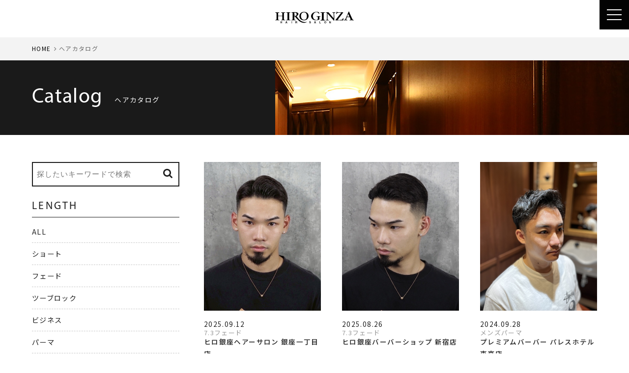

--- FILE ---
content_type: text/html; charset=UTF-8
request_url: https://www.hiroginza.com/haircatalog/?tag=7.3
body_size: 48056
content:
<!DOCTYPE html>
<html lang="ja">
<head>

<!-- Google Tag Manager -->
<script>(function(w,d,s,l,i){w[l]=w[l]||[];w[l].push({'gtm.start':
new Date().getTime(),event:'gtm.js'});var f=d.getElementsByTagName(s)[0],
j=d.createElement(s),dl=l!='dataLayer'?'&l='+l:'';j.async=true;j.src=
'https://www.googletagmanager.com/gtm.js?id='+i+dl;f.parentNode.insertBefore(j,f);
})(window,document,'script','dataLayer','GTM-T3NWJMK');</script>
<!-- End Google Tag Manager -->



<meta charset="utf-8">
<script src="/common/js/viewport.js"></script>


<meta name="robots" content="INDEX,FOLLOW">
<meta name="google-site-verification" content="9HpTdUdm6H5qu3Jlamuxnf8429VCbgpQEwVPw1rZORY">
<link rel="apple-touch-icon" href="/common/touch-icon.png" />
<link rel="shortcut icon" href="/common/favicon.ico" />
<link rel="stylesheet" type="text/css" href="/common/css/reset.css">
<link rel="stylesheet" type="text/css" href="/common/css/import.css">
<link rel="stylesheet" type="text/css" href="/common/js/drawer/drawer.css">
<script src="https://code.jquery.com/jquery-1.11.3.min.js"></script>






<title>7.3｜ヘアカタログ｜高級理容室 床屋 ヒロ銀座ヘアーサロン</title>
<meta name="description" content="ヒロ銀座ヘアーサロンのヘアカタログのご紹介ページです。ヒロ銀座ヘアーサロンは、メンズ向け理・美容メニューをはじめレディース向けの美容メニュー（シェービング・フェイシャルなど）をご提供させていただいている東京都内を中心に20店舗以上展開している理容室です。">
<meta name="keywords" content="ヘアカタログ,ヒロ銀座,ヒロ銀座ヘアーサロン,理容室,床屋,ヘアサロン,HIRO GINZA">

<meta property="og:type" content="website">
<meta property="og:title" content="ヘアカタログ｜高級理容室 床屋 ヒロ銀座ヘアーサロン">
<meta property="og:url" content="https://www.hiroginza.com/haircatalog/">
<meta property="og:image" content="https://www.hiroginza.com/common/images/sns.png">
<meta property="og:site_name" content="ヒロ銀座[HIRO GINZA]ヘアーサロン">
<meta property="og:description" content="ヒロ銀座ヘアーサロンのヘアカタログのご紹介ページです。ヒロ銀座ヘアーサロンは、メンズ向け理・美容メニューをはじめレディース向けの美容メニュー（シェービング・フェイシャルなど）をご提供させていただいている東京都内を中心に20店舗以上展開している理容室です。">



</head>

<body class="drawer drawer--right style">



<!-- Google Tag Manager (noscript) -->
<noscript><iframe src="https://www.googletagmanager.com/ns.html?id=GTM-T3NWJMK"
height="0" width="0" style="display:none;visibility:hidden"></iframe></noscript>
<!-- End Google Tag Manager (noscript) -->




<section id="reservations">
<ul class="x">
<li class="open-reserve"><a href="/salon/"><i class="fa fa-search" aria-hidden="true"></i> サロン検索して予約する</a></li>
</ul>

</section><!-- #reservations -->





<div id="gNavi" class="is-fixed">
<header id="headLogo"><a href="/"><img src="/common/images/logo.svg" alt="ヒロ銀座[HIRO GINZA]" class="svg" width="200" height="33"></a></header>
<header class="drawer-navbar" role="banner">
<button type="button" class="drawer-toggle drawer-hamburger">
<span class="sr-only">toggle navigation</span>
<span class="drawer-hamburger-icon"></span>
</button>
<div class="drawer-container">
<div class="drawer-navbar-header">
<h1><a id="logo" class="" href="/"><img src="/common/images/logo.svg" alt="ヒロ銀座[HIRO GINZA]" class="svg" width="160" height="27"></a></h1>
</div>

<nav class="drawer-nav" role="navigation">

<ul class="drawer-menu drawer-menu--left">
<li><a href="/about/" class="drawer-menu-item">ABOUT<em>ヒロ銀座について</em></a></li>
<li><a href="/salon/" class="drawer-menu-item">SALON<em>サロン一覧</em></a></li>
<li><a href="/menu/" class="drawer-menu-item">MENU<em>メニュー</em></a></li>
<li><a href="/haircatalog/" class="drawer-menu-item">CATALOG<em>ヘアカタログ</em></a></li>
<!-- <li><a href="/styling/" class="drawer-menu-item">HAIR SET<em>ヘアセット</em></a></li> -->
<li><a href="/staff/" class="drawer-menu-item">STAFF<em>スタッフ</em></a></li>
<li><a href="/news/" class="drawer-menu-item">NEWS<em>ニュース</em></a></li>
<!-- <li><a href="/media/" class="drawer-menu-item">MEDIA<em>メディア</em></a></li> -->
<li><a href="/recruit/" class="drawer-menu-item" target="_blank">RECRUIT<em>採用情報</em></a></li>
<li class="pc"><a href="https://hiroginza-barberseries.com" class="drawer-menu-item" target="_blank">ONLINE SHOP<em>オンラインショップ</em></a></li>

<li class="sp"><a href="https://hiroginza-barberseries.com" class="drawer-menu-item" target="_blank">BARBER series-Online shop</a></li>

<li class="sp"><a href="/column/" class="drawer-menu-item">COLUMN SITE<em>コラム</em></a></li>

<li class="sp"><a href="https://www.hiroginza.com/ladies/bridal/" class="drawer-menu-item" target="_blank">LADIES BRIDAL<em>レディースブライダル</em></a></li>
<li class="sp"><a href="https://www.hiroginza.com/ladies/bridal/mens/" class="drawer-menu-item" target="_blank">MEN’S BRIDAL<em>メンズブライダル</em></a></li>

<!--
<li><a href="http://hiroginza-partnership.net/" class="drawer-menu-item" target="_blank">CUSTOMER SHOP<em>お店紹介</em></a></li>
-->
</ul>

<ul class="drawer-menu drawer-menu--right">

<li><a href="/ladies/bridal/" class="drawer-menu-item btn ladies" target="_blank" rel="noreferrer">
<span>
<dl>
<dt>FOR LADIES</dt>
<dd>女性専用メニューはこちら</dd>
</dl>
</span>
</a></li>

<li class="sp"><a href="/ladies/bridal/mens/" class="drawer-menu-item btn mens" target="_blank" rel="noreferrer">
<span>
<dl>
<dt>FOR MEN’S</dt>
<dd>男性専用メニューはこちら</dd>
</dl>
</span>
</a></li>

<li><a href="/salon/" class="drawer-menu-item btn reserve"><span><i class="fa fa-calendar" aria-hidden="true"></i> RESERVE</span></a></li>

</ul>



</nav>
</div>
</header>
</div><!-- #gNavi -->










<main id="main">

<nav id="panz">
<ol>
<li><a href="/">HOME</a></li>
<li>ヘアカタログ</li>
</ol>
</nav><!-- /#panz -->


<div class="container headTitle">
<div class="contents">
<dl class="title">
<dt>Catalog</dt>
<dd><h2>ヘアカタログ</h2></dd>
</dl>
</div><!-- /.contents -->
</div><!-- /.container -->




<div class="container">
<div class="contents">

<div class="clearfix">



<div id="mainCol" class="x2">

<form class="search_form_word sp clearfix open-search" action="/haircatalog/" method="get" name="searchForm">
<input class="input_text help" title="キーワードを入力" name="keyword" value="" placeholder="探したいキーワードで検索" type="text">
<button type="submit" class="bt_search"><i class="fa fa-search" aria-hidden="true"></i></button>
</form>

<section id="styleList" class="clearfix">

<a href="/haircatalog/20087/">
<dl>
<dt><img src="/upload/save_images/staff/1024/style1_822b42ba-4b05-6c35-c6f6-7393e54fc226_m.jpeg" alt="7.3フェード"></dt>
<dd class="date"><time datetime="2025-09-12">2025.09.12</time></dd>
<dd class="staff">
<span>7.3フェード</span>
ヒロ銀座ヘアーサロン 銀座一丁目店
</dd>


<dd class="author clearfix">
<p>
<img src="https://www.hiroginza.com/upload/save_images//staff/staff_deda5829-5e00-ddcf-cb90-39604d237df9_s.jpeg" alt="田中 優李">
</p>
<ul>
<li class="name">田中 優李</li>
<li class="roma">Tanaka Yuuri</li>
</ul>
</dd>


</dl>
</a>
<a href="/haircatalog/19662/">
<dl>
<dt><img src="/upload/save_images/staff/691/style1_5d183be5-ab08-4add-0a89-9f0df4f8f211_m.jpeg" alt="7.3フェード"></dt>
<dd class="date"><time datetime="2025-08-26">2025.08.26</time></dd>
<dd class="staff">
<span>7.3フェード</span>
ヒロ銀座バーバーショップ 新宿店
</dd>


<dd class="author clearfix">
<p>
<img src="https://www.hiroginza.com/upload/save_images//staff/staff_90034987-336a-2292-0954-afb7baed628e_s.jpeg" alt="大久保 竣太">
</p>
<ul>
<li class="name">大久保 竣太</li>
<li class="roma">Okubo Shunta</li>
</ul>
</dd>


</dl>
</a>
<a href="/haircatalog/14411/">
<dl>
<dt><img src="/upload/save_images/staff/1001/style1_dfe5902e-63d9-0691-803a-40603dc23b55_m.jpeg" alt="メンズパーマ"></dt>
<dd class="date"><time datetime="2024-09-28">2024.09.28</time></dd>
<dd class="staff">
<span>メンズパーマ</span>
プレミアムバーバー パレスホテル東京店
</dd>


<dd class="author clearfix">
<p>
<img src="https://www.hiroginza.com/upload/save_images//staff/staff_7c7a075f-3dcc-50f3-2a83-8eccaf020b4e_s.jpeg" alt="行平　成穂　初回指名料2,200円">
</p>
<ul>
<li class="name">行平　成穂　初回指名料2,200円</li>
<li class="roma">Yukihira Naruho</li>
</ul>
</dd>


</dl>
</a>
<a href="/haircatalog/13251/">
<dl>
<dt><img src="/upload/save_images/staff/691/style1_719099b0-d6db-2216-44b8-ae0bd8e15111_m.jpeg" alt="サイドパート"></dt>
<dd class="date"><time datetime="2024-07-30">2024.07.30</time></dd>
<dd class="staff">
<span>サイドパート</span>
ヒロ銀座バーバーショップ 新宿店
</dd>


<dd class="author clearfix">
<p>
<img src="https://www.hiroginza.com/upload/save_images//staff/staff_90034987-336a-2292-0954-afb7baed628e_s.jpeg" alt="大久保 竣太">
</p>
<ul>
<li class="name">大久保 竣太</li>
<li class="roma">Okubo Shunta</li>
</ul>
</dd>


</dl>
</a>
<a href="/haircatalog/12647/">
<dl>
<dt><img src="/upload/save_images/staff/691/style1_347f73c9-f866-efcb-b617-c66dc8cfaa90_m.jpeg" alt="『イケオジ』ビジネススタイル"></dt>
<dd class="date"><time datetime="2024-06-18">2024.06.18</time></dd>
<dd class="staff">
<span>『イケオジ』ビジネススタイル</span>
ヒロ銀座バーバーショップ 新宿店
</dd>


<dd class="author clearfix">
<p>
<img src="https://www.hiroginza.com/upload/save_images//staff/staff_90034987-336a-2292-0954-afb7baed628e_s.jpeg" alt="大久保 竣太">
</p>
<ul>
<li class="name">大久保 竣太</li>
<li class="roma">Okubo Shunta</li>
</ul>
</dd>


</dl>
</a>
<a href="/haircatalog/11047/">
<dl>
<dt><img src="/upload/save_images/staff/691/style1_cbc76f47-fdad-a8f7-bb97-45bbd3f2a103_m.jpeg" alt="7.3フェード"></dt>
<dd class="date"><time datetime="2023-11-14">2023.11.14</time></dd>
<dd class="staff">
<span>7.3フェード</span>
ヒロ銀座バーバーショップ 新宿店
</dd>


<dd class="author clearfix">
<p>
<img src="https://www.hiroginza.com/upload/save_images//staff/staff_90034987-336a-2292-0954-afb7baed628e_s.jpeg" alt="大久保 竣太">
</p>
<ul>
<li class="name">大久保 竣太</li>
<li class="roma">Okubo Shunta</li>
</ul>
</dd>


</dl>
</a>
<a href="/haircatalog/7193/">
<dl>
<dt><img src="/upload/save_images/staff/476/style1_b4babd20-80d5-a4d6-b409-d136ecfb7e6b_m.jpeg" alt="春先スキンフェード"></dt>
<dd class="date"><time datetime="2022-05-11">2022.05.11</time></dd>
<dd class="staff">
<span>春先スキンフェード</span>
ヒロ銀座バーバーショップ 神楽坂店
</dd>


<dd class="author clearfix">
<p>
<img src="https://www.hiroginza.com/upload/save_images//staff/staff_84b355be-8610-305b-a43a-003b5e2161dc_s.jpeg" alt="平尾 蒼人">
</p>
<ul>
<li class="name">平尾 蒼人</li>
<li class="roma">Hirao Aoto</li>
</ul>
</dd>


</dl>
</a>
<a href="/haircatalog/5273/">
<dl>
<dt><img src="/upload/save_images/staff/476/style1_1fd52648-4a68-6fc5-69c2-f8b544f60eb9_m.jpeg" alt="7.3スキンフェード"></dt>
<dd class="date"><time datetime="2021-10-12">2021.10.12</time></dd>
<dd class="staff">
<span>7.3スキンフェード</span>
ヒロ銀座バーバーショップ 神楽坂店
</dd>


<dd class="author clearfix">
<p>
<img src="https://www.hiroginza.com/upload/save_images//staff/staff_84b355be-8610-305b-a43a-003b5e2161dc_s.jpeg" alt="平尾 蒼人">
</p>
<ul>
<li class="name">平尾 蒼人</li>
<li class="roma">Hirao Aoto</li>
</ul>
</dd>


</dl>
</a>




</section><!-- /#styleList -->




<section id="searchArea">
<form method="post" action="/haircatalog/" name="searchForm2">
<input type="hidden" name="mode" value="search">
<input type="hidden" name="type" value="complex">
<h4><i class="fa fa-search" aria-hidden="true"></i> こだわり検索<span>※複数選択することができます。</span></h4>
<div id="searchBox">
<table>
<tr>
<th>カテゴリ</th>
<td class="searchLabel clearfix">
<span>
<input type="checkbox" name="style_category[]" value="1" id="c1"><label for="c1">ショート</label> </span>
<span>
<input type="checkbox" name="style_category[]" value="5" id="c2"><label for="c2">フェード</label> </span>
<span>
<input type="checkbox" name="style_category[]" value="2" id="c3"><label for="c3">ツーブロック</label> </span>
<span>
<input type="checkbox" name="style_category[]" value="3" id="c4"><label for="c4">ビジネス</label> </span>
<span>
<input type="checkbox" name="style_category[]" value="6" id="c5"><label for="c5">パーマ</label> </span>
<span>
<input type="checkbox" name="style_category[]" value="7" id="c6"><label for="c6">カラー</label> </span>
<span>
<input type="checkbox" name="style_category[]" value="4" id="c7"><label for="c7">トレンド</label> </span>
<span>
<input type="checkbox" name="style_category[]" value="8" id="c8"><label for="c8">ダンディ</label> </span>
</td>
</tr>
<tr>
<th>年代別</th>
<td class="searchLabel clearfix">
<span>
<input type="checkbox" name="type6[0]" value="1"  id="t1" /><label for="t1">～20代</label>
<input type="hidden" name="type6_data[0]" value="_" />
</span>
<span>
<input type="checkbox" name="type6[1]" value="1"  id="t2" /><label for="t2">30代</label>
<input type="hidden" name="type6_data[1]" value="_" />
</span>
<span>
<input type="checkbox" name="type6[2]" value="1"  id="t3" /><label for="t3">40代</label>
<input type="hidden" name="type6_data[2]" value="_" />
</span>
<span>
<input type="checkbox" name="type6[3]" value="1"  id="t4" /><label for="t4">50代～</label>
<input type="hidden" name="type6_data[3]" value="_" />
</span>
</td>
</tr>
<tr>
<th>イメージ</th>
<td class="searchLabel clearfix">
<span>
<input type="checkbox" name="good_image[]" value="1" id="i1"><label for="i1">ナチュラル</label> </span>
<span>
<input type="checkbox" name="good_image[]" value="2" id="i2"><label for="i2">パーマ</label> </span>
<span>
<input type="checkbox" name="good_image[]" value="7" id="i3"><label for="i3">スタイリッシュ・クール</label> </span>
<span>
<input type="checkbox" name="good_image[]" value="3" id="i4"><label for="i4">カジュアル・ストリート</label><br></span>
<span>
<input type="checkbox" name="good_image[]" value="4" id="i5"><label for="i5">ビジネス</label> </span>
<span>
<input type="checkbox" name="good_image[]" value="5" id="i6"><label for="i6">七三スタイル</label> </span>
<span>
<input type="checkbox" name="good_image[]" value="6" id="i7"><label for="i7">ツーブロック</label> </span>
<span>
<input type="checkbox" name="good_image[]" value="8" id="i8"><label for="i8">外国人風</label><br></span>
<span>
<input type="checkbox" name="good_image[]" value="9" id="i9"><label for="i9">和服・着物</label> </span>
<span>
<input type="checkbox" name="good_image[]" value="10" id="i10"><label for="i10">かっこつけない</label> </span>
</td>
</tr>
</table>

<div id="searchBtn"><button type="submit"><i class="fa fa-search" aria-hidden="true"></i> SEARCH</button></div>


</div>

</form>
</section><!-- /#searchArea -->




</div><!-- /#mainCol -->

<div id="sideCol" class="x2">


<div id="modal-search" class="modal" data-izimodal-title="スタイルを探す">

<form class="search_form_word clearfix" action="/haircatalog/" method="get" name="searchForm">
<input class="input_text help" title="キーワードを入力" name="keyword" value="" placeholder="探したいキーワードで検索" type="text">
<button type="submit" class="bt_search"><i class="fa fa-search" aria-hidden="true"></i></button>
</form>


<aside class="widget">

<h3 class="widget-title">LENGTH</h3>

<ul>
<li><a href="/haircatalog/">ALL</a></li>
<li><a href="/haircatalog/category/short/">ショート</a></li>
<li><a href="/haircatalog/category/fade/">フェード</a></li>
<li><a href="/haircatalog/category/twoblock/">ツーブロック</a></li>
<li><a href="/haircatalog/category/business/">ビジネス</a></li>
<li><a href="/haircatalog/category/parm/">パーマ</a></li>
<li><a href="/haircatalog/category/color/">カラー</a></li>
<li><a href="/haircatalog/category/trend/">トレンド</a></li>
<li><a href="/haircatalog/category/dandy/">ダンディ</a></li>
</ul>
</aside>


<aside class="widget">

<h3 class="widget-title">IMAGE</h3>

<ul>
<li><a href="/haircatalog/">ALL</a></li>
<li><a href="/haircatalog/image/natural/">ナチュラル</a></li>
<li><a href="/haircatalog/image/perma/">パーマ</a></li>
<li><a href="/haircatalog/image/stylish/">スタイリッシュ・クール</a></li>
<li><a href="/haircatalog/image/casual/">カジュアル・ストリート</a></li>
<li><a href="/haircatalog/image/business/">ビジネス</a></li>
<li><a href="/haircatalog/image/73-style/">七三スタイル</a></li>
<li><a href="/haircatalog/image/two-block/">ツーブロック</a></li>
<li><a href="/haircatalog/image/foreigner/">外国人風</a></li>
<li><a href="/haircatalog/image/kimono/">和服・着物</a></li>
<li><a href="/haircatalog/image/NC/">かっこつけない</a></li>
</ul>
</aside>

<aside class="widget">

<h3 class="widget-title">Keywords</h3>

<div class="tagcloud">

<a href="/haircatalog/?tag=シェービング">シェービング (92)</a>

<a href="/haircatalog/?tag=フェザーパーマ">フェザーパーマ (157)</a>

<a href="/haircatalog/?tag=メンズカット">メンズカット (1292)</a>

<a href="/haircatalog/?tag=メンズパーマ">メンズパーマ (1181)</a>

<a href="/haircatalog/?tag=メンズヘア">メンズヘア (404)</a>

<a href="/haircatalog/?tag=バーバー">バーバー (821)</a>

<a href="/haircatalog/?tag=barber">barber (485)</a>

<a href="/haircatalog/?tag=床屋">床屋 (925)</a>

<a href="/haircatalog/?tag=理容室">理容室 (1407)</a>

<a href="/haircatalog/?tag=麻布">麻布 (103)</a>

<a href="/haircatalog/?tag=六本木">六本木 (208)</a>

<a href="/haircatalog/?tag=港区">港区 (147)</a>

<a href="/haircatalog/?tag=ジェルワックス">ジェルワックス (21)</a>

<a href="/haircatalog/?tag=ラルフカール">ラルフカール (53)</a>

<a href="/haircatalog/?tag=乃木坂">乃木坂 (12)</a>

<a href="/haircatalog/?tag=ナチュラルヘア">ナチュラルヘア (25)</a>

<a href="/haircatalog/?tag=ツーブロック">ツーブロック (1207)</a>

<a href="/haircatalog/?tag=大人センターパート">大人センターパート (1)</a>

<a href="/haircatalog/?tag=センターパート">センターパート (416)</a>

<a href="/haircatalog/?tag=ショートヘア">ショートヘア (43)</a>

<div class="accordion"><span class="moreBtn">MORE</span>
<p class="mores">

<a href="/haircatalog/?tag=スパイキーショート">スパイキーショート (202)</a>


<a href="/haircatalog/?tag=ヒロ銀座">ヒロ銀座 (299)</a>


<a href="/haircatalog/?tag=メンズショート">メンズショート (533)</a>


<a href="/haircatalog/?tag=アップバング">アップバング (246)</a>


<a href="/haircatalog/?tag=六本木　スキンフェード">六本木　スキンフェード (8)</a>


<a href="/haircatalog/?tag=六本木　フェード">六本木　フェード (9)</a>


<a href="/haircatalog/?tag=カット">カット (316)</a>


<a href="/haircatalog/?tag=フェード">フェード (1534)</a>


<a href="/haircatalog/?tag=有楽町">有楽町 (212)</a>


<a href="/haircatalog/?tag=京橋">京橋 (198)</a>


<a href="/haircatalog/?tag=銀座">銀座 (421)</a>


<a href="/haircatalog/?tag=ハードパーマ">ハードパーマ (16)</a>


<a href="/haircatalog/?tag=ワイルド">ワイルド (7)</a>


<a href="/haircatalog/?tag=宮城リョータ風">宮城リョータ風 (2)</a>


<a href="/haircatalog/?tag=バックスタイル">バックスタイル (4)</a>


<a href="/haircatalog/?tag=パーマ">パーマ (1019)</a>


<a href="/haircatalog/?tag=クラシックスタイル">クラシックスタイル (5)</a>


<a href="/haircatalog/?tag=クラシック">クラシック (10)</a>


<a href="/haircatalog/?tag=barberスタイル">barberスタイル (20)</a>


<a href="/haircatalog/?tag=KEIJU">KEIJU (1)</a>


<a href="/haircatalog/?tag=フェザーアップ">フェザーアップ (32)</a>


<a href="/haircatalog/?tag=ローフェード">ローフェード (22)</a>


<a href="/haircatalog/?tag=刈り上げ">刈り上げ (585)</a>


<a href="/haircatalog/?tag=ナチュラルショート">ナチュラルショート (3)</a>


<a href="/haircatalog/?tag=ブリーチ">ブリーチ (68)</a>


<a href="/haircatalog/?tag=ハイトーン">ハイトーン (96)</a>


<a href="/haircatalog/?tag=宮城リョータ八重洲">宮城リョータ八重洲 (1)</a>


<a href="/haircatalog/?tag=大阪梅田">大阪梅田 (74)</a>


<a href="/haircatalog/?tag=フェードスタイル">フェードスタイル (65)</a>


<a href="/haircatalog/?tag=ショートスタイル">ショートスタイル (134)</a>


<a href="/haircatalog/?tag=アッシュカラー">アッシュカラー (7)</a>


<a href="/haircatalog/?tag=メンズサロン">メンズサロン (74)</a>


<a href="/haircatalog/?tag=シルバーカラー">シルバーカラー (14)</a>


<a href="/haircatalog/?tag=メンズパーマ八重洲">メンズパーマ八重洲 (2)</a>


<a href="/haircatalog/?tag=ソフトツイスト">ソフトツイスト (56)</a>


<a href="/haircatalog/?tag=新橋">新橋 (139)</a>


<a href="/haircatalog/?tag=ビジネス">ビジネス (547)</a>


<a href="/haircatalog/?tag=フェザー">フェザー (21)</a>


<a href="/haircatalog/?tag=六本木　センターパート">六本木　センターパート (4)</a>


<a href="/haircatalog/?tag=フェードカット">フェードカット (149)</a>


<a href="/haircatalog/?tag=スキンフェード">スキンフェード (958)</a>


<a href="/haircatalog/?tag=ベリーショート">ベリーショート (322)</a>


<a href="/haircatalog/?tag=マッシュ">マッシュ (327)</a>


<a href="/haircatalog/?tag=東京">東京 (97)</a>


<a href="/haircatalog/?tag=丸の内">丸の内 (124)</a>


<a href="/haircatalog/?tag=日本橋">日本橋 (31)</a>


<a href="/haircatalog/?tag=大手町">大手町 (128)</a>


<a href="/haircatalog/?tag=ツーブロ">ツーブロ (81)</a>


<a href="/haircatalog/?tag=サーフカール">サーフカール (41)</a>


<a href="/haircatalog/?tag=名駅barber">名駅barber (20)</a>


<a href="/haircatalog/?tag=名駅床屋">名駅床屋 (21)</a>


<a href="/haircatalog/?tag=名古屋理容室">名古屋理容室 (43)</a>


<a href="/haircatalog/?tag=シャドウパーマ">シャドウパーマ (33)</a>


<a href="/haircatalog/?tag=ショートパーマ">ショートパーマ (30)</a>


<a href="/haircatalog/?tag=ワックス">ワックス (99)</a>


<a href="/haircatalog/?tag=ツイスパ">ツイスパ (186)</a>


<a href="/haircatalog/?tag=ツイストスパイラル">ツイストスパイラル (300)</a>


<a href="/haircatalog/?tag=ビジネスショート">ビジネスショート (168)</a>


<a href="/haircatalog/?tag=スペインカール">スペインカール (133)</a>


<a href="/haircatalog/?tag=トレンドパーマ">トレンドパーマ (39)</a>


<a href="/haircatalog/?tag=メンズトレンドヘア">メンズトレンドヘア (1)</a>


<a href="/haircatalog/?tag=ミルクベージュ">ミルクベージュ (3)</a>


<a href="/haircatalog/?tag=メンズカラー">メンズカラー (56)</a>


<a href="/haircatalog/?tag=梅田">梅田 (356)</a>


<a href="/haircatalog/?tag=マレット">マレット (2)</a>


<a href="/haircatalog/?tag=メンズヘアスタイル">メンズヘアスタイル (136)</a>


<a href="/haircatalog/?tag=スパイラルパーマ">スパイラルパーマ (432)</a>


<a href="/haircatalog/?tag=ルーズパーマ">ルーズパーマ (6)</a>


<a href="/haircatalog/?tag=ヤンキーフェード">ヤンキーフェード (2)</a>


<a href="/haircatalog/?tag=ショート">ショート (442)</a>


<a href="/haircatalog/?tag=アップバンク">アップバンク (23)</a>


<a href="/haircatalog/?tag=#スキンフェード　#バーバースタイル　#床屋　#短髪　#短め">#スキンフェード　#バーバースタイル　#床屋　#短髪　#短め (1)</a>


<a href="/haircatalog/?tag=#スパイラルパーマ #メンズパーマ #かきあげヘア #ツイストスパイラル #理容室">#スパイラルパーマ #メンズパーマ #かきあげヘア #ツイストスパイラル #理容室 (3)</a>


<a href="/haircatalog/?tag=アイロンパーマ">アイロンパーマ (157)</a>


<a href="/haircatalog/?tag=かきあげ">かきあげ (16)</a>


<a href="/haircatalog/?tag=メンズ">メンズ (438)</a>


<a href="/haircatalog/?tag=黒髪ショート">黒髪ショート (1)</a>


<a href="/haircatalog/?tag=#メンズパーマ #メンズカット #サーフカール #ミディアムヘア #理容室">#メンズパーマ #メンズカット #サーフカール #ミディアムヘア #理容室 (1)</a>


<a href="/haircatalog/?tag=かきあげヘア">かきあげヘア (5)</a>


<a href="/haircatalog/?tag=汐留">汐留 (44)</a>


<a href="/haircatalog/?tag=スーツ">スーツ (11)</a>


<a href="/haircatalog/?tag=名古屋駅理容室">名古屋駅理容室 (2)</a>


<a href="/haircatalog/?tag=ラフカール">ラフカール (30)</a>


<a href="/haircatalog/?tag=ニュアンスパーマ">ニュアンスパーマ (173)</a>


<a href="/haircatalog/?tag=流行パーマ">流行パーマ (2)</a>


<a href="/haircatalog/?tag=流行">流行 (11)</a>


<a href="/haircatalog/?tag=セクシー">セクシー (3)</a>


<a href="/haircatalog/?tag=シャドウ">シャドウ (1)</a>


<a href="/haircatalog/?tag=ネオナチュラル">ネオナチュラル (2)</a>


<a href="/haircatalog/?tag=散髪">散髪 (250)</a>


<a href="/haircatalog/?tag=六本木　ニュアンスパーマ">六本木　ニュアンスパーマ (1)</a>


<a href="/haircatalog/?tag=大人スタイル">大人スタイル (2)</a>


<a href="/haircatalog/?tag=清潔感ヘア">清潔感ヘア (7)</a>


<a href="/haircatalog/?tag=ビジネススタイル">ビジネススタイル (299)</a>


<a href="/haircatalog/?tag=サイドパート">サイドパート (69)</a>


<a href="/haircatalog/?tag=波巻きパーマ">波巻きパーマ (81)</a>


<a href="/haircatalog/?tag=メンズスタイル">メンズスタイル (126)</a>


<a href="/haircatalog/?tag=六本木　アイロンパーマ">六本木　アイロンパーマ (1)</a>


<a href="/haircatalog/?tag=センターパート　六本木">センターパート　六本木 (3)</a>


<a href="/haircatalog/?tag=六本木　フェザーパーマ">六本木　フェザーパーマ (2)</a>


<a href="/haircatalog/?tag=六本木　カラー">六本木　カラー (4)</a>


<a href="/haircatalog/?tag=六本木　ブリーチ">六本木　ブリーチ (1)</a>


<a href="/haircatalog/?tag=六本木フェード">六本木フェード (11)</a>


<a href="/haircatalog/?tag=フェード六本木">フェード六本木 (12)</a>


<a href="/haircatalog/?tag=六本木センターパート">六本木センターパート (7)</a>


<a href="/haircatalog/?tag=センターパート六本木">センターパート六本木 (11)</a>


<a href="/haircatalog/?tag=メッシュ">メッシュ (91)</a>


<a href="/haircatalog/?tag=センターパートウルフ">センターパートウルフ (2)</a>


<a href="/haircatalog/?tag=ツイスト">ツイスト (166)</a>


<a href="/haircatalog/?tag=#コンマバング #センターパート #ソフトツイスト #メンズパーマ #理容室">#コンマバング #センターパート #ソフトツイスト #メンズパーマ #理容室 (1)</a>


<a href="/haircatalog/?tag=#メンズショート #メンズパーマ #ラフカール #ラルフカール #理容室">#メンズショート #メンズパーマ #ラフカール #ラルフカール #理容室 (1)</a>


<a href="/haircatalog/?tag=カジュアルパーマ">カジュアルパーマ (6)</a>


<a href="/haircatalog/?tag=ニュアンスサーフカール">ニュアンスサーフカール (1)</a>


<a href="/haircatalog/?tag=好印象スタイル">好印象スタイル (1)</a>


<a href="/haircatalog/?tag=ビジネスヘア">ビジネスヘア (163)</a>


<a href="/haircatalog/?tag=ナチュラルスタイル">ナチュラルスタイル (19)</a>


<a href="/haircatalog/?tag=ショートマッシュ">ショートマッシュ (21)</a>


<a href="/haircatalog/?tag=ツイストパーマ">ツイストパーマ (233)</a>


<a href="/haircatalog/?tag=テーパーフェード">テーパーフェード (22)</a>


<a href="/haircatalog/?tag=前あげショートスタイル">前あげショートスタイル (1)</a>


<a href="/haircatalog/?tag=東京駅">東京駅 (29)</a>


<a href="/haircatalog/?tag=ヤング">ヤング (4)</a>


<a href="/haircatalog/?tag=プードル">プードル (4)</a>


<a href="/haircatalog/?tag=ハイトーンカラー">ハイトーンカラー (15)</a>


<a href="/haircatalog/?tag=毛流れパーマ">毛流れパーマ (11)</a>


<a href="/haircatalog/?tag=ナチュラルパーマ">ナチュラルパーマ (69)</a>


<a href="/haircatalog/?tag=秋冬ヘア">秋冬ヘア (1)</a>


<a href="/haircatalog/?tag=ビジネスパーマ">ビジネスパーマ (90)</a>


<a href="/haircatalog/?tag=スパイキー">スパイキー (27)</a>


<a href="/haircatalog/?tag=ミディアムヘアー">ミディアムヘアー (6)</a>


<a href="/haircatalog/?tag=#スパイキーショート #メンズパーマ #理容室 #メンズカット #バーバー">#スパイキーショート #メンズパーマ #理容室 #メンズカット #バーバー (1)</a>


<a href="/haircatalog/?tag=短髪">短髪 (62)</a>


<a href="/haircatalog/?tag=シャドウマッシュ">シャドウマッシュ (1)</a>


<a href="/haircatalog/?tag=taper fade">taper fade (1)</a>


<a href="/haircatalog/?tag=バーバースタイル">バーバースタイル (336)</a>


<a href="/haircatalog/?tag=スパイラル">スパイラル (146)</a>


<a href="/haircatalog/?tag=毛流れ">毛流れ (15)</a>


<a href="/haircatalog/?tag=ハイライト">ハイライト (36)</a>


<a href="/haircatalog/?tag=ナチュラル">ナチュラル (172)</a>


<a href="/haircatalog/?tag=カルマパーマ">カルマパーマ (31)</a>


<a href="/haircatalog/?tag=パーマカット">パーマカット (3)</a>


<a href="/haircatalog/?tag=ナチュラルセンターパート">ナチュラルセンターパート (4)</a>


<a href="/haircatalog/?tag=ビジネスカット">ビジネスカット (21)</a>


<a href="/haircatalog/?tag=シャドウメッシュ">シャドウメッシュ (1)</a>


<a href="/haircatalog/?tag=ジェル">ジェル (99)</a>


<a href="/haircatalog/?tag=ミディアムスタイル">ミディアムスタイル (3)</a>


<a href="/haircatalog/?tag=73アップバング">73アップバング (3)</a>


<a href="/haircatalog/?tag=仙台メンズカット">仙台メンズカット (2)</a>


<a href="/haircatalog/?tag=仙台メンズパーマ">仙台メンズパーマ (1)</a>


<a href="/haircatalog/?tag=仙台">仙台 (39)</a>


<a href="/haircatalog/?tag=フェザーウルフ">フェザーウルフ (1)</a>


<a href="/haircatalog/?tag=ショートツイスト">ショートツイスト (1)</a>


<a href="/haircatalog/?tag=ライン">ライン (8)</a>


<a href="/haircatalog/?tag=スキン">スキン (15)</a>


<a href="/haircatalog/?tag=ウルフ">ウルフ (46)</a>


<a href="/haircatalog/?tag=#メンズパーマ #センターパート #ツイストスパイラル #メンズカット #メンズヘア">#メンズパーマ #センターパート #ツイストスパイラル #メンズカット #メンズヘア (1)</a>


<a href="/haircatalog/?tag=ツイストスパイラルパーマ">ツイストスパイラルパーマ (139)</a>


<a href="/haircatalog/?tag=好印象ヘア">好印象ヘア (4)</a>


<a href="/haircatalog/?tag=ラフスタイル">ラフスタイル (1)</a>


<a href="/haircatalog/?tag=大人カジュアル">大人カジュアル (1)</a>


<a href="/haircatalog/?tag=動きある髪">動きある髪 (1)</a>


<a href="/haircatalog/?tag=束感ショート">束感ショート (12)</a>


<a href="/haircatalog/?tag=ツーブロックショート">ツーブロックショート (12)</a>


<a href="/haircatalog/?tag=バーバースタイルさん">バーバースタイルさん (1)</a>


<a href="/haircatalog/?tag=七三">七三 (68)</a>


<a href="/haircatalog/?tag=クラシカル">クラシカル (3)</a>


<a href="/haircatalog/?tag=#メンズパーマ #アップバング #ツイストスパイラル #メンズカット #メンズヘア">#メンズパーマ #アップバング #ツイストスパイラル #メンズカット #メンズヘア (1)</a>


<a href="/haircatalog/?tag=イージーパーマ">イージーパーマ (11)</a>


<a href="/haircatalog/?tag=イージーパンク">イージーパンク (1)</a>


<a href="/haircatalog/?tag=メンズミディアム">メンズミディアム (6)</a>


<a href="/haircatalog/?tag=メンズウルフ">メンズウルフ (9)</a>


<a href="/haircatalog/?tag=ニュアンス">ニュアンス (22)</a>


<a href="/haircatalog/?tag=バーム">バーム (4)</a>


<a href="/haircatalog/?tag=キムタク">キムタク (5)</a>


<a href="/haircatalog/?tag=フェードなしショート">フェードなしショート (1)</a>


<a href="/haircatalog/?tag=清潔感スタイル">清潔感スタイル (2)</a>


<a href="/haircatalog/?tag=簡単">簡単 (8)</a>


<a href="/haircatalog/?tag=無造作パーマ">無造作パーマ (17)</a>


<a href="/haircatalog/?tag=束感">束感 (84)</a>


<a href="/haircatalog/?tag=ロング">ロング (3)</a>


<a href="/haircatalog/?tag=ロン毛">ロン毛 (1)</a>


<a href="/haircatalog/?tag=ミディアムロング">ミディアムロング (2)</a>


<a href="/haircatalog/?tag=波巻きスパイラル">波巻きスパイラル (32)</a>


<a href="/haircatalog/?tag=プードルパーマ">プードルパーマ (12)</a>


<a href="/haircatalog/?tag=癖毛">癖毛 (5)</a>


<a href="/haircatalog/?tag=ハードカール">ハードカール (1)</a>


<a href="/haircatalog/?tag=マッシュパーマ">マッシュパーマ (4)</a>


<a href="/haircatalog/?tag=73">73 (23)</a>


<a href="/haircatalog/?tag=クラシックヘアー">クラシックヘアー (1)</a>


<a href="/haircatalog/?tag=メンズマッシュ">メンズマッシュ (11)</a>


<a href="/haircatalog/?tag=緩めパーマ">緩めパーマ (8)</a>


<a href="/haircatalog/?tag=フェザーショート">フェザーショート (32)</a>


<a href="/haircatalog/?tag=簡単スタイリング">簡単スタイリング (2)</a>


<a href="/haircatalog/?tag=無造作マッシュ">無造作マッシュ (2)</a>


<a href="/haircatalog/?tag=無造作スタイル">無造作スタイル (1)</a>


<a href="/haircatalog/?tag=マッシュウルフ">マッシュウルフ (3)</a>


<a href="/haircatalog/?tag=パーマスタイル">パーマスタイル (79)</a>


<a href="/haircatalog/?tag=悩み改善">悩み改善 (1)</a>


<a href="/haircatalog/?tag=ストレート">ストレート (1)</a>


<a href="/haircatalog/?tag=曲がる縮毛矯正">曲がる縮毛矯正 (1)</a>


<a href="/haircatalog/?tag=縮毛矯正">縮毛矯正 (6)</a>


<a href="/haircatalog/?tag=ミディアムヘア">ミディアムヘア (7)</a>


<a href="/haircatalog/?tag=#ナチュラルパーマ #ビジネスヘア #メンズショート #フェードカット #ビジネスショート">#ナチュラルパーマ #ビジネスヘア #メンズショート #フェードカット #ビジネスショート (1)</a>


<a href="/haircatalog/?tag=王道">王道 (24)</a>


<a href="/haircatalog/?tag=シースルーマッシュ">シースルーマッシュ (5)</a>


<a href="/haircatalog/?tag=シャドーパーマ">シャドーパーマ (13)</a>


<a href="/haircatalog/?tag=緩め">緩め (4)</a>


<a href="/haircatalog/?tag=ワンカールパーマ">ワンカールパーマ (5)</a>


<a href="/haircatalog/?tag=ソフトパーマ">ソフトパーマ (7)</a>


<a href="/haircatalog/?tag=濡れパン">濡れパン (93)</a>


<a href="/haircatalog/?tag=ジェットモヒカン">ジェットモヒカン (73)</a>


<a href="/haircatalog/?tag=ジェルセット">ジェルセット (23)</a>


<a href="/haircatalog/?tag=ラインアップ">ラインアップ (10)</a>


<a href="/haircatalog/?tag=ハイスキンフェード">ハイスキンフェード (4)</a>


<a href="/haircatalog/?tag=ワンカール">ワンカール (6)</a>


<a href="/haircatalog/?tag=束間">束間 (8)</a>


<a href="/haircatalog/?tag=ウルフスタイル">ウルフスタイル (4)</a>


<a href="/haircatalog/?tag=清潔感カット">清潔感カット (1)</a>


<a href="/haircatalog/?tag=デザインパーマ">デザインパーマ (2)</a>


<a href="/haircatalog/?tag=名駅バーバー">名駅バーバー (1)</a>


<a href="/haircatalog/?tag=名駅">名駅 (1)</a>


<a href="/haircatalog/?tag=名古屋メンズカット">名古屋メンズカット (42)</a>


<a href="/haircatalog/?tag=名古屋バーバー">名古屋バーバー (40)</a>


<a href="/haircatalog/?tag=ヘアカット">ヘアカット (21)</a>


<a href="/haircatalog/?tag=#メンズカラー #メッシュ #ハイトーン #フェザーパーマ #理容室">#メンズカラー #メッシュ #ハイトーン #フェザーパーマ #理容室 (1)</a>


<a href="/haircatalog/?tag=ピンパーマ">ピンパーマ (34)</a>


<a href="/haircatalog/?tag=ツーブロックスタイル">ツーブロックスタイル (26)</a>


<a href="/haircatalog/?tag=ミドルスキンフェード">ミドルスキンフェード (2)</a>


<a href="/haircatalog/?tag=黒髪スタイル">黒髪スタイル (1)</a>


<a href="/haircatalog/?tag=無造作ヘア">無造作ヘア (2)</a>


<a href="/haircatalog/?tag=刈り上げない">刈り上げない (28)</a>


<a href="/haircatalog/?tag=名古屋">名古屋 (6)</a>


<a href="/haircatalog/?tag=#メンズショート #メンズパーマ #スパイキーショート #ピンパーマ #理容室">#メンズショート #メンズパーマ #スパイキーショート #ピンパーマ #理容室 (1)</a>


<a href="/haircatalog/?tag=クロップ">クロップ (66)</a>


<a href="/haircatalog/?tag=カーリーヘア">カーリーヘア (2)</a>


<a href="/haircatalog/?tag=ハンサム">ハンサム (3)</a>


<a href="/haircatalog/?tag=オールバック">オールバック (16)</a>


<a href="/haircatalog/?tag=名駅メンズカット">名駅メンズカット (2)</a>


<a href="/haircatalog/?tag=スパイラルパーマメンズ">スパイラルパーマメンズ (1)</a>


<a href="/haircatalog/?tag=297">297 (1)</a>


<a href="/haircatalog/?tag=黒髪">黒髪 (61)</a>


<a href="/haircatalog/?tag=金髪">金髪 (10)</a>


<a href="/haircatalog/?tag=かき上げ">かき上げ (9)</a>


<a href="/haircatalog/?tag=スラムダンク">スラムダンク (10)</a>


<a href="/haircatalog/?tag=宮城リョータ">宮城リョータ (23)</a>


<a href="/haircatalog/?tag=秋ヘア">秋ヘア (3)</a>


<a href="/haircatalog/?tag=理容室ぃ">理容室ぃ (1)</a>


<a href="/haircatalog/?tag=木村拓哉パーマ">木村拓哉パーマ (3)</a>


<a href="/haircatalog/?tag=#スキンフェード #ハイフェード #メンズショート #フェザーアップ #理容室">#スキンフェード #ハイフェード #メンズショート #フェザーアップ #理容室 (3)</a>


<a href="/haircatalog/?tag=緩パン">緩パン (4)</a>


<a href="/haircatalog/?tag=ハイフェード">ハイフェード (14)</a>


<a href="/haircatalog/?tag=#メンズパーマ #メンズカット #サーフカール #波巻きパーマ #理容室">#メンズパーマ #メンズカット #サーフカール #波巻きパーマ #理容室 (1)</a>


<a href="/haircatalog/?tag=波巻パーマ">波巻パーマ (9)</a>


<a href="/haircatalog/?tag= ベリーショート"> ベリーショート (1)</a>


<a href="/haircatalog/?tag=トリプルカラー">トリプルカラー (1)</a>


<a href="/haircatalog/?tag=ダブルカラー">ダブルカラー (19)</a>


<a href="/haircatalog/?tag=ハイトーンショート">ハイトーンショート (6)</a>


<a href="/haircatalog/?tag=73フェード">73フェード (1)</a>


<a href="/haircatalog/?tag=#メンズカット #メンズヘアスタイル #センターパート #フェザーパーマ #理容室">#メンズカット #メンズヘアスタイル #センターパート #フェザーパーマ #理容室 (2)</a>


<a href="/haircatalog/?tag=センターパートスタイル">センターパートスタイル (2)</a>


<a href="/haircatalog/?tag=六本木メンズヘア">六本木メンズヘア (26)</a>


<a href="/haircatalog/?tag=六本木ビジネスヘア">六本木ビジネスヘア (5)</a>


<a href="/haircatalog/?tag=#メンズパーマ #スパイラルパーマ #ツイストスパイラル #センターパート #理容室">#メンズパーマ #スパイラルパーマ #ツイストスパイラル #センターパート #理容室 (1)</a>


<a href="/haircatalog/?tag=ウェーブパーマ">ウェーブパーマ (8)</a>


<a href="/haircatalog/?tag=#メンズパーマ #ニュアンスパーマ #ラフカール #ナチュラルヘア #理容室">#メンズパーマ #ニュアンスパーマ #ラフカール #ナチュラルヘア #理容室 (1)</a>


<a href="/haircatalog/?tag=トレンド">トレンド (91)</a>


<a href="/haircatalog/?tag=ラルフサーフ">ラルフサーフ (7)</a>


<a href="/haircatalog/?tag=ビジネスマンスタイル">ビジネスマンスタイル (3)</a>


<a href="/haircatalog/?tag=モテヘア">モテヘア (10)</a>


<a href="/haircatalog/?tag=セクシーな生みの親">セクシーな生みの親 (1)</a>


<a href="/haircatalog/?tag=極道パーマ">極道パーマ (9)</a>


<a href="/haircatalog/?tag=ビジカジショート">ビジカジショート (1)</a>


<a href="/haircatalog/?tag=#マッシュヘア #メンズヘア #メンズヘアスタイル #ナチュラルヘア #ヤングカジュアル">#マッシュヘア #メンズヘア #メンズヘアスタイル #ナチュラルヘア #ヤングカジュアル (1)</a>


<a href="/haircatalog/?tag=木村拓哉髪型">木村拓哉髪型 (1)</a>


<a href="/haircatalog/?tag=ナチュラルセット">ナチュラルセット (9)</a>


<a href="/haircatalog/?tag=八重洲">八重洲 (3)</a>


<a href="/haircatalog/?tag=美容室">美容室 (77)</a>


<a href="/haircatalog/?tag=ヤングカジュアル">ヤングカジュアル (1)</a>


<a href="/haircatalog/?tag=めんずへあすたいる">めんずへあすたいる (1)</a>


<a href="/haircatalog/?tag=マッシュヘア">マッシュヘア (10)</a>


<a href="/haircatalog/?tag=シースルーバング">シースルーバング (2)</a>


<a href="/haircatalog/?tag=毛流れセンターパート">毛流れセンターパート (2)</a>


<a href="/haircatalog/?tag=ヘアカラー">ヘアカラー (9)</a>


<a href="/haircatalog/?tag=ヘアブリーチ">ヘアブリーチ (1)</a>


<a href="/haircatalog/?tag=ブランドカラー">ブランドカラー (1)</a>


<a href="/haircatalog/?tag=韓流ヘア">韓流ヘア (9)</a>


<a href="/haircatalog/?tag=ハイライトカラー">ハイライトカラー (1)</a>


<a href="/haircatalog/?tag=顔剃り">顔剃り (62)</a>


<a href="/haircatalog/?tag=秋パーマ">秋パーマ (1)</a>


<a href="/haircatalog/?tag=#センターパート #ニュアンスパーマ #ハイトーン #バーバー #理容室">#センターパート #ニュアンスパーマ #ハイトーン #バーバー #理容室 (1)</a>


<a href="/haircatalog/?tag=名古屋barber">名古屋barber (18)</a>


<a href="/haircatalog/?tag=#ビジネスパーマ #ビジネスカット #メンズパーマ #フェードカット #メンズカット">#ビジネスパーマ #ビジネスカット #メンズパーマ #フェードカット #メンズカット (1)</a>


<a href="/haircatalog/?tag=新橋理容室">新橋理容室 (24)</a>


<a href="/haircatalog/?tag=爽やか">爽やか (47)</a>


<a href="/haircatalog/?tag=モテ">モテ (7)</a>


<a href="/haircatalog/?tag=73ヘア">73ヘア (2)</a>


<a href="/haircatalog/?tag=新橋バーバー">新橋バーバー (11)</a>


<a href="/haircatalog/?tag=清潔感">清潔感 (20)</a>


<a href="/haircatalog/?tag=ニュアンスカール">ニュアンスカール (7)</a>


<a href="/haircatalog/?tag=名古屋床屋">名古屋床屋 (25)</a>


<a href="/haircatalog/?tag=バーバーショップ">バーバーショップ (73)</a>


<a href="/haircatalog/?tag=七三パーマ">七三パーマ (10)</a>


<a href="/haircatalog/?tag=センターパートパーマ">センターパートパーマ (6)</a>


<a href="/haircatalog/?tag=短めセンターパート">短めセンターパート (1)</a>


<a href="/haircatalog/?tag=ビジカジヘア">ビジカジヘア (1)</a>


<a href="/haircatalog/?tag=ニュアンスショート">ニュアンスショート (1)</a>


<a href="/haircatalog/?tag=ビジネスしょーと">ビジネスしょーと (1)</a>


<a href="/haircatalog/?tag=#メンズパーマ #ラルフカール #センターパート #メンズカラー #理容室">#メンズパーマ #ラルフカール #センターパート #メンズカラー #理容室 (2)</a>


<a href="/haircatalog/?tag=一丁目">一丁目 (3)</a>


<a href="/haircatalog/?tag=中央区">中央区 (2)</a>


<a href="/haircatalog/?tag=ワイルドショート">ワイルドショート (3)</a>


<a href="/haircatalog/?tag=名駅理容室">名駅理容室 (3)</a>


<a href="/haircatalog/?tag=池袋理容室">池袋理容室 (2)</a>


<a href="/haircatalog/?tag=波巻き">波巻き (32)</a>


<a href="/haircatalog/?tag=#メンズカラー #ハイトーン #スパイキーショート #ショートスタイル #理容室">#メンズカラー #ハイトーン #スパイキーショート #ショートスタイル #理容室 (2)</a>


<a href="/haircatalog/?tag=ハイトーンスパイキーショート">ハイトーンスパイキーショート (1)</a>


<a href="/haircatalog/?tag=短髪男子">短髪男子 (3)</a>


<a href="/haircatalog/?tag=メンズセット">メンズセット (4)</a>


<a href="/haircatalog/?tag=美容院">美容院 (17)</a>


<a href="/haircatalog/?tag=リバースショート">リバースショート (4)</a>


<a href="/haircatalog/?tag=個室">個室 (8)</a>


<a href="/haircatalog/?tag=ツイスパスパイラル">ツイスパスパイラル (2)</a>


<a href="/haircatalog/?tag=ヘアセット">ヘアセット (31)</a>


<a href="/haircatalog/?tag=#メンズヘア #ツーブロック #アップバング #メンズショート #理容室">#メンズヘア #ツーブロック #アップバング #メンズショート #理容室 (1)</a>


<a href="/haircatalog/?tag=ビジネス系">ビジネス系 (1)</a>


<a href="/haircatalog/?tag=#メンズパーマ #メンズカット #メンズヘア #スペインカール #理容室">#メンズパーマ #メンズカット #メンズヘア #スペインカール #理容室 (2)</a>


<a href="/haircatalog/?tag=スペイン">スペイン (2)</a>


<a href="/haircatalog/?tag=73分け">73分け (6)</a>


<a href="/haircatalog/?tag=ダンディ">ダンディ (4)</a>


<a href="/haircatalog/?tag=#メンズショート #ビジネスヘア #ツーブロック #アップバング #理容室">#メンズショート #ビジネスヘア #ツーブロック #アップバング #理容室 (5)</a>


<a href="/haircatalog/?tag=六本木パーマ">六本木パーマ (20)</a>


<a href="/haircatalog/?tag=大人ショート">大人ショート (1)</a>


<a href="/haircatalog/?tag=シャープスタイル">シャープスタイル (1)</a>


<a href="/haircatalog/?tag=爽快ヘア">爽快ヘア (1)</a>


<a href="/haircatalog/?tag=#メンズパーマ #メンズカット #センターパート #フェザーパーマ #理容室">#メンズパーマ #メンズカット #センターパート #フェザーパーマ #理容室 (5)</a>


<a href="/haircatalog/?tag=理容室/床屋/メンズ/パーマ/秋パーマ/眉毛サロン/カット/マッシュ/カラー/秋カラー/波巻">理容室/床屋/メンズ/パーマ/秋パーマ/眉毛サロン/カット/マッシュ/カラー/秋カラー/波巻 (1)</a>


<a href="/haircatalog/?tag=韓国">韓国 (13)</a>


<a href="/haircatalog/?tag=恵比寿">恵比寿 (10)</a>


<a href="/haircatalog/?tag=韓国風マッシュ">韓国風マッシュ (3)</a>


<a href="/haircatalog/?tag=ナチュラルマッシュ">ナチュラルマッシュ (3)</a>


<a href="/haircatalog/?tag=黒髪マッシュ ">黒髪マッシュ  (1)</a>


<a href="/haircatalog/?tag=無造作ショート">無造作ショート (5)</a>


<a href="/haircatalog/?tag=大阪">大阪 (3)</a>


<a href="/haircatalog/?tag=ジェントルショート">ジェントルショート (1)</a>


<a href="/haircatalog/?tag=韓国ショート">韓国ショート (1)</a>


<a href="/haircatalog/?tag=フェザー スタイル">フェザー スタイル (1)</a>


<a href="/haircatalog/?tag=秋スタイル">秋スタイル (3)</a>


<a href="/haircatalog/?tag=メガネ映えヘア">メガネ映えヘア (2)</a>


<a href="/haircatalog/?tag=知的マッシュ">知的マッシュ (1)</a>


<a href="/haircatalog/?tag=爽やかスタイル">爽やかスタイル (1)</a>


<a href="/haircatalog/?tag=大人の余裕">大人の余裕 (3)</a>


<a href="/haircatalog/?tag=外国人風">外国人風 (49)</a>


<a href="/haircatalog/?tag=短髪パーマ">短髪パーマ (8)</a>


<a href="/haircatalog/?tag=スキンフード">スキンフード (2)</a>


<a href="/haircatalog/?tag=魂のルフラン">魂のルフラン (1)</a>


<a href="/haircatalog/?tag=7.3スタイル">7.3スタイル (4)</a>


<a href="/haircatalog/?tag=ビジネスマン">ビジネスマン (39)</a>


<a href="/haircatalog/?tag=ソフトツイストパーマ">ソフトツイストパーマ (11)</a>


<a href="/haircatalog/?tag=#メンズショート #ビジネスショート #スパイキーショート #ツーブロック #理容室">#メンズショート #ビジネスショート #スパイキーショート #ツーブロック #理容室 (2)</a>


<a href="/haircatalog/?tag=御徒町">御徒町 (31)</a>


<a href="/haircatalog/?tag=上野">上野 (42)</a>


<a href="/haircatalog/?tag=名古屋マレットヘア">名古屋マレットヘア (1)</a>


<a href="/haircatalog/?tag=マレットヘア">マレットヘア (2)</a>


<a href="/haircatalog/?tag=外国人風ヘア">外国人風ヘア (2)</a>


<a href="/haircatalog/?tag=ショートアップバング">ショートアップバング (3)</a>


<a href="/haircatalog/?tag=ワックスセット">ワックスセット (16)</a>


<a href="/haircatalog/?tag=恵比寿バーバー">恵比寿バーバー (1)</a>


<a href="/haircatalog/?tag=大人パーマ">大人パーマ (6)</a>


<a href="/haircatalog/?tag=#メンズパーマ">#メンズパーマ (1)</a>


<a href="/haircatalog/?tag=#フェザーショート">#フェザーショート (1)</a>


<a href="/haircatalog/?tag=#マッシュヘア #シースルーマッシュ #メンズカット #メンズヘア #メンズヘアスタイル">#マッシュヘア #シースルーマッシュ #メンズカット #メンズヘア #メンズヘアスタイル (1)</a>


<a href="/haircatalog/?tag=ソフトツイストスパイラルパーマ">ソフトツイストスパイラルパーマ (4)</a>


<a href="/haircatalog/?tag=ポマード">ポマード (18)</a>


<a href="/haircatalog/?tag=かっこいい髪型">かっこいい髪型 (1)</a>


<a href="/haircatalog/?tag=#センターパート #理容室 #メンズカット #メンズヘア #メンズヘアスタイル">#センターパート #理容室 #メンズカット #メンズヘア #メンズヘアスタイル (3)</a>


<a href="/haircatalog/?tag=癖毛用パーマ">癖毛用パーマ (1)</a>


<a href="/haircatalog/?tag=理容室/床屋/メンズ/パーマ/眉毛/眉毛サロン/カット/マッシュ/カラー/波巻きパーマ/ウルフ/ストレートパーマ/韓国/ダウンパーマ/髪質改善/ツイストスパイラル/バーバー/ツイストパーマ/ヘッドスパ/シェービング/フェード/顔剃り/白髪染め/メンズ専門/ヒロ銀座/サーフカール">理容室/床屋/メンズ/パーマ/眉毛/眉毛サロン/カット/マッシュ/カラー/波巻きパーマ/ウルフ/ストレートパーマ/韓国/ダウンパーマ/髪質改善/ツイストスパイラル/バーバー/ツイストパーマ/ヘッドスパ/シェービング/フェード/顔剃り/白髪染め/メンズ専門/ヒロ銀座/サーフカール (2)</a>


<a href="/haircatalog/?tag=理容">理容 (73)</a>


<a href="/haircatalog/?tag=ノーセット">ノーセット (5)</a>


<a href="/haircatalog/?tag=ラウンドマッシュ">ラウンドマッシュ (1)</a>


<a href="/haircatalog/?tag=坊主">坊主 (12)</a>


<a href="/haircatalog/?tag=シースルー">シースルー (2)</a>


<a href="/haircatalog/?tag=大人メンズ">大人メンズ (4)</a>


<a href="/haircatalog/?tag=オイルセット">オイルセット (2)</a>


<a href="/haircatalog/?tag=理容室スタイル">理容室スタイル (2)</a>


<a href="/haircatalog/?tag=束感ヘア">束感ヘア (3)</a>


<a href="/haircatalog/?tag=スパイラルセンターパート">スパイラルセンターパート (1)</a>


<a href="/haircatalog/?tag=メンズメッシュ">メンズメッシュ (1)</a>


<a href="/haircatalog/?tag=難波パーマ">難波パーマ (24)</a>


<a href="/haircatalog/?tag=マッシュショート">マッシュショート (4)</a>


<a href="/haircatalog/?tag=似合わせカット">似合わせカット (1)</a>


<a href="/haircatalog/?tag=オフィススタイル">オフィススタイル (2)</a>


<a href="/haircatalog/?tag=大人メンズヘア">大人メンズヘア (1)</a>


<a href="/haircatalog/?tag=マットスタイル">マットスタイル (1)</a>


<a href="/haircatalog/?tag=艶感スタイル">艶感スタイル (1)</a>


<a href="/haircatalog/?tag=ビジネスマンヘア">ビジネスマンヘア (4)</a>


<a href="/haircatalog/?tag=難波スパイキーショート">難波スパイキーショート (3)</a>


<a href="/haircatalog/?tag=スパイキーパーマ">スパイキーパーマ (2)</a>


<a href="/haircatalog/?tag=難波メンズパーマ">難波メンズパーマ (13)</a>


<a href="/haircatalog/?tag=床屋　センターパート">床屋　センターパート (1)</a>


<a href="/haircatalog/?tag=73分">73分 (1)</a>


<a href="/haircatalog/?tag=ショートスパイラル">ショートスパイラル (2)</a>


<a href="/haircatalog/?tag=7.3ふぇーど">7.3ふぇーど (1)</a>


<a href="/haircatalog/?tag=7:3">7:3 (42)</a>


<a href="/haircatalog/?tag=難波メンズカット">難波メンズカット (11)</a>


<a href="/haircatalog/?tag=かき上げパーマ">かき上げパーマ (2)</a>


<a href="/haircatalog/?tag=#メンズカット #ショートスタイル #メンズカラー #ハイトーン #理容室">#メンズカット #ショートスタイル #メンズカラー #ハイトーン #理容室 (1)</a>


<a href="/haircatalog/?tag=爽やかパーマ">爽やかパーマ (2)</a>


<a href="/haircatalog/?tag=韓国風">韓国風 (22)</a>


<a href="/haircatalog/?tag=難波フェード">難波フェード (4)</a>


<a href="/haircatalog/?tag=ウェットヘア">ウェットヘア (1)</a>


<a href="/haircatalog/?tag=艶髪">艶髪 (2)</a>


<a href="/haircatalog/?tag=メンズビジネス">メンズビジネス (5)</a>


<a href="/haircatalog/?tag=#メンズヘア #ハイトーン #スパイキーショート #メンズショート #理容室">#メンズヘア #ハイトーン #スパイキーショート #メンズショート #理容室 (4)</a>


<a href="/haircatalog/?tag=スキンフェードパーマ">スキンフェードパーマ (2)</a>


<a href="/haircatalog/?tag=#メンズヘア #メンズパーマ #波巻きパーマ #夏ヘアスタイル #理容室">#メンズヘア #メンズパーマ #波巻きパーマ #夏ヘアスタイル #理容室 (3)</a>


<a href="/haircatalog/?tag=韓国ヘア">韓国ヘア (12)</a>


<a href="/haircatalog/?tag=20代">20代 (46)</a>


<a href="/haircatalog/?tag=メンズヘア六本木">メンズヘア六本木 (5)</a>


<a href="/haircatalog/?tag=ホワイトカラー">ホワイトカラー (14)</a>


<a href="/haircatalog/?tag=シルバー">シルバー (10)</a>


<a href="/haircatalog/?tag=夏スタイル">夏スタイル (6)</a>


<a href="/haircatalog/?tag=#メンズ #メンズカット #メンズサロン #センターパート ">#メンズ #メンズカット #メンズサロン #センターパート  (1)</a>


<a href="/haircatalog/?tag=男はフェザー">男はフェザー (1)</a>


<a href="/haircatalog/?tag=クルーカット">クルーカット (3)</a>


<a href="/haircatalog/?tag=爽やかカット">爽やかカット (5)</a>


<a href="/haircatalog/?tag=宮城リョータパーマ">宮城リョータパーマ (7)</a>


<a href="/haircatalog/?tag=難波マンバン">難波マンバン (3)</a>


<a href="/haircatalog/?tag=王道ショート">王道ショート (2)</a>


<a href="/haircatalog/?tag=パーマ難波">パーマ難波 (2)</a>


<a href="/haircatalog/?tag=ミディアムパーマ">ミディアムパーマ (2)</a>


<a href="/haircatalog/?tag=ハンズパーマ">ハンズパーマ (1)</a>


<a href="/haircatalog/?tag=耳かけセンターパート">耳かけセンターパート (2)</a>


<a href="/haircatalog/?tag=金髪ショート">金髪ショート (2)</a>


<a href="/haircatalog/?tag=#メンズヘア #メンズパーマ #ツイストスパイラル #センターパート #理容室">#メンズヘア #メンズパーマ #ツイストスパイラル #センターパート #理容室 (1)</a>


<a href="/haircatalog/?tag=#メンズパーマ #メンズヘア #メンズサロン #ツイストパーマ #理容室">#メンズパーマ #メンズヘア #メンズサロン #ツイストパーマ #理容室 (2)</a>


<a href="/haircatalog/?tag=リヴァイ兵長">リヴァイ兵長 (1)</a>


<a href="/haircatalog/?tag=マットカラー">マットカラー (1)</a>


<a href="/haircatalog/?tag=パーマ六本木">パーマ六本木 (6)</a>


<a href="/haircatalog/?tag=ツイストスパイラル六本木">ツイストスパイラル六本木 (6)</a>


<a href="/haircatalog/?tag=坊主フェード">坊主フェード (5)</a>


<a href="/haircatalog/?tag=外人風">外人風 (4)</a>


<a href="/haircatalog/?tag=六本木スキンフェード">六本木スキンフェード (2)</a>


<a href="/haircatalog/?tag=六本木クロップ">六本木クロップ (1)</a>


<a href="/haircatalog/?tag=難波アイロンパーマ">難波アイロンパーマ (6)</a>


<a href="/haircatalog/?tag=難波">難波 (6)</a>


<a href="/haircatalog/?tag=おしゃれボウズ">おしゃれボウズ (1)</a>


<a href="/haircatalog/?tag=メッシュパーマ">メッシュパーマ (6)</a>


<a href="/haircatalog/?tag=なんばスカイオ">なんばスカイオ (2)</a>


<a href="/haircatalog/?tag=白髪ぼかし">白髪ぼかし (4)</a>


<a href="/haircatalog/?tag=難波ラルフカール">難波ラルフカール (3)</a>


<a href="/haircatalog/?tag=#メンズヘア #スキンフェード #メンズカラー #メッシュ #理容室">#メンズヘア #スキンフェード #メンズカラー #メッシュ #理容室 (1)</a>


<a href="/haircatalog/?tag=夏">夏 (34)</a>


<a href="/haircatalog/?tag=ヘアスタイル">ヘアスタイル (28)</a>


<a href="/haircatalog/?tag=木村拓哉">木村拓哉 (4)</a>


<a href="/haircatalog/?tag=難波アイパー">難波アイパー (1)</a>


<a href="/haircatalog/?tag=難波理容室">難波理容室 (3)</a>


<a href="/haircatalog/?tag=難波カット">難波カット (1)</a>


<a href="/haircatalog/?tag=オレンジレンジ">オレンジレンジ (1)</a>


<a href="/haircatalog/?tag=メンズパーマ六本木">メンズパーマ六本木 (13)</a>


<a href="/haircatalog/?tag=ストリート">ストリート (31)</a>


<a href="/haircatalog/?tag=大阪アイロンパーマ">大阪アイロンパーマ (3)</a>


<a href="/haircatalog/?tag=ゆるめパーマ">ゆるめパーマ (4)</a>


<a href="/haircatalog/?tag=無造作カール">無造作カール (1)</a>


<a href="/haircatalog/?tag=アイパー">アイパー (27)</a>


<a href="/haircatalog/?tag=#ツーブロック #メンズヘア #ビジネスヘア #理容室 #ソフトツイスト">#ツーブロック #メンズヘア #ビジネスヘア #理容室 #ソフトツイスト (1)</a>


<a href="/haircatalog/?tag=#爽やかカット #スパイキーショート #メンズヘア #ハイトーン #理容室">#爽やかカット #スパイキーショート #メンズヘア #ハイトーン #理容室 (1)</a>


<a href="/haircatalog/?tag=ボウズフェード">ボウズフェード (6)</a>


<a href="/haircatalog/?tag=#メンズ #メンズカット #メンズサロン #フェザーアップ #スキンフェード">#メンズ #メンズカット #メンズサロン #フェザーアップ #スキンフェード (2)</a>


<a href="/haircatalog/?tag=パーマ弱め">パーマ弱め (1)</a>


<a href="/haircatalog/?tag=難波スカイオ">難波スカイオ (3)</a>


<a href="/haircatalog/?tag=難波シェービング">難波シェービング (1)</a>


<a href="/haircatalog/?tag=なんばパーマ">なんばパーマ (1)</a>


<a href="/haircatalog/?tag=キングヌー">キングヌー (14)</a>


<a href="/haircatalog/?tag=King Gnu">King Gnu (15)</a>


<a href="/haircatalog/?tag=大人のスパイキーショート">大人のスパイキーショート (1)</a>


<a href="/haircatalog/?tag=大人のショート">大人のショート (2)</a>


<a href="/haircatalog/?tag=大人なスパイキーショート">大人なスパイキーショート (1)</a>


<a href="/haircatalog/?tag=King Gnu 井口理">King Gnu 井口理 (1)</a>


<a href="/haircatalog/?tag=ロンドンパーマ">ロンドンパーマ (1)</a>


<a href="/haircatalog/?tag=難波バーバー">難波バーバー (1)</a>


<a href="/haircatalog/?tag=ヒロ銀座難波店">ヒロ銀座難波店 (2)</a>


<a href="/haircatalog/?tag=港区メンズカット">港区メンズカット (2)</a>


<a href="/haircatalog/?tag=くせ毛風">くせ毛風 (2)</a>


<a href="/haircatalog/?tag=大人マッシュ">大人マッシュ (1)</a>


<a href="/haircatalog/?tag=夏のスーツ">夏のスーツ (1)</a>


<a href="/haircatalog/?tag=#爽やかショート #爽快カット #メンズショート #メンズパーマ #理容室">#爽やかショート #爽快カット #メンズショート #メンズパーマ #理容室 (2)</a>


<a href="/haircatalog/?tag=爽やかショート">爽やかショート (3)</a>


<a href="/haircatalog/?tag=セット初心者">セット初心者 (1)</a>


<a href="/haircatalog/?tag=メンズ専門">メンズ専門 (5)</a>


<a href="/haircatalog/?tag=楽天">楽天 (1)</a>


<a href="/haircatalog/?tag=夏ヘア">夏ヘア (21)</a>


<a href="/haircatalog/?tag=メンズおしゃれ">メンズおしゃれ (1)</a>


<a href="/haircatalog/?tag=トレンドヘア">トレンドヘア (8)</a>


<a href="/haircatalog/?tag=爽やかセンターパート">爽やかセンターパート (2)</a>


<a href="/haircatalog/?tag=常田">常田 (3)</a>


<a href="/haircatalog/?tag=メンズショートパーマ">メンズショートパーマ (1)</a>


<a href="/haircatalog/?tag=#メンズヘア #メンズサロン #スパイラルパーマ #メンズパーマ #理容室">#メンズヘア #メンズサロン #スパイラルパーマ #メンズパーマ #理容室 (1)</a>


<a href="/haircatalog/?tag=パーマショート">パーマショート (1)</a>


<a href="/haircatalog/?tag=爽快カット">爽快カット (4)</a>


<a href="/haircatalog/?tag=波打ちセンターパート">波打ちセンターパート (1)</a>


<a href="/haircatalog/?tag=#メンズカット #センターパート #メンズパーマ #理容室 #清潔感">#メンズカット #センターパート #メンズパーマ #理容室 #清潔感 (1)</a>


<a href="/haircatalog/?tag=ダウンパーマ">ダウンパーマ (2)</a>


<a href="/haircatalog/?tag=メンズハイトーン">メンズハイトーン (3)</a>


<a href="/haircatalog/?tag=新宿">新宿 (68)</a>


<a href="/haircatalog/?tag=#メンズ #メンズカット #メンズサロン #メンズショート #夏モテヘア">#メンズ #メンズカット #メンズサロン #メンズショート #夏モテヘア (3)</a>


<a href="/haircatalog/?tag=夏モテヘア">夏モテヘア (3)</a>


<a href="/haircatalog/?tag=ボックスショート">ボックスショート (1)</a>


<a href="/haircatalog/?tag=記憶に残る髪型">記憶に残る髪型 (1)</a>


<a href="/haircatalog/?tag=柔らかい印象">柔らかい印象 (1)</a>


<a href="/haircatalog/?tag=こなれ感">こなれ感 (1)</a>


<a href="/haircatalog/?tag=無造作ウェーブ">無造作ウェーブ (1)</a>


<a href="/haircatalog/?tag=メンズヘアー">メンズヘアー (9)</a>


<a href="/haircatalog/?tag=秋葉原">秋葉原 (71)</a>


<a href="/haircatalog/?tag=#メンズヘア #ツイストスパイラル #メンズパーマ #メンズショート #理容室">#メンズヘア #ツイストスパイラル #メンズパーマ #メンズショート #理容室 (2)</a>


<a href="/haircatalog/?tag=オフィスカジュアル">オフィスカジュアル (4)</a>


<a href="/haircatalog/?tag=ヘアカタログ">ヘアカタログ (6)</a>


<a href="/haircatalog/?tag=73ヘアー">73ヘアー (1)</a>


<a href="/haircatalog/?tag=ビジネスヘアー">ビジネスヘアー (4)</a>


<a href="/haircatalog/?tag=流行り">流行り (45)</a>


<a href="/haircatalog/?tag=爽やか#ショート">爽やか#ショート (1)</a>


<a href="/haircatalog/?tag=#メンズ #メンズカット #メンズサロン #センターパート #爽やかカット">#メンズ #メンズカット #メンズサロン #センターパート #爽やかカット (1)</a>


<a href="/haircatalog/?tag=スパイラルマッシュ">スパイラルマッシュ (4)</a>


<a href="/haircatalog/?tag=理容スタイル">理容スタイル (1)</a>


<a href="/haircatalog/?tag=ショートヘア男子">ショートヘア男子 (1)</a>


<a href="/haircatalog/?tag=男らしさ全開">男らしさ全開 (1)</a>


<a href="/haircatalog/?tag=ウェットスタイル">ウェットスタイル (1)</a>


<a href="/haircatalog/?tag=ゆるパーマ">ゆるパーマ (5)</a>


<a href="/haircatalog/?tag=扱いやすいヘア">扱いやすいヘア (1)</a>


<a href="/haircatalog/?tag=メンズ髪型">メンズ髪型 (16)</a>


<a href="/haircatalog/?tag=無造作セット">無造作セット (1)</a>


<a href="/haircatalog/?tag=キングヌー井口">キングヌー井口 (5)</a>


<a href="/haircatalog/?tag=King Gnu井口理">King Gnu井口理 (1)</a>


<a href="/haircatalog/?tag=King Gnu井口">King Gnu井口 (2)</a>


<a href="/haircatalog/?tag=バレないパーマ">バレないパーマ (3)</a>


<a href="/haircatalog/?tag=King Gnu 井口">King Gnu 井口 (3)</a>


<a href="/haircatalog/?tag=内幸町">内幸町 (18)</a>


<a href="/haircatalog/?tag=無造作">無造作 (33)</a>


<a href="/haircatalog/?tag=#メンズヘア #メンズショート #ハイトーン #理容室 #スパイキー">#メンズヘア #メンズショート #ハイトーン #理容室 #スパイキー (1)</a>


<a href="/haircatalog/?tag=#サーフカール #メンズヘアスタイル#サマーヘア">#サーフカール #メンズヘアスタイル#サマーヘア (1)</a>


<a href="/haircatalog/?tag=#メンズパーマ #メンズヘア #サーフカール #センターパート #理容室">#メンズパーマ #メンズヘア #サーフカール #センターパート #理容室 (1)</a>


<a href="/haircatalog/?tag=フェザーカット">フェザーカット (1)</a>


<a href="/haircatalog/?tag=フェザーアップ#フェード">フェザーアップ#フェード (1)</a>


<a href="/haircatalog/?tag=かっこいいパパヘア">かっこいいパパヘア (1)</a>


<a href="/haircatalog/?tag=イケオジ">イケオジ (8)</a>


<a href="/haircatalog/?tag=サロン">サロン (2)</a>


<a href="/haircatalog/?tag=前上げ">前上げ (7)</a>


<a href="/haircatalog/?tag=似合わせ">似合わせ (4)</a>


<a href="/haircatalog/?tag=登坂広臣パーマ">登坂広臣パーマ (1)</a>


<a href="/haircatalog/?tag=ミディアム">ミディアム (21)</a>


<a href="/haircatalog/?tag=#メンズヘア #ハイライト #ソフトツイスト #メンズパーマ #理容室">#メンズヘア #ハイライト #ソフトツイスト #メンズパーマ #理容室 (1)</a>


<a href="/haircatalog/?tag=メンズショート#メンズ">メンズショート#メンズ (1)</a>


<a href="/haircatalog/?tag=ツーブロック #アップバング #メンズショート #ビジネスショート #理容室">ツーブロック #アップバング #メンズショート #ビジネスショート #理容室 (1)</a>


<a href="/haircatalog/?tag=ダブルブリーチ">ダブルブリーチ (2)</a>


<a href="/haircatalog/?tag=スパイキーヘアー">スパイキーヘアー (1)</a>


<a href="/haircatalog/?tag=ウルフカット">ウルフカット (3)</a>


<a href="/haircatalog/?tag=ウルフフェザー">ウルフフェザー (1)</a>


<a href="/haircatalog/?tag=#スパイラルパーマ">#スパイラルパーマ (2)</a>


<a href="/haircatalog/?tag=上野　御徒町　秋葉原">上野　御徒町　秋葉原 (1)</a>


<a href="/haircatalog/?tag=#メンズ #メンズカット #メンズサロン #ニュアンスパーマ #センターパート">#メンズ #メンズカット #メンズサロン #ニュアンスパーマ #センターパート (1)</a>


<a href="/haircatalog/?tag=#センターパート">#センターパート (1)</a>


<a href="/haircatalog/?tag=刈り上げないメンズショート">刈り上げないメンズショート (1)</a>


<a href="/haircatalog/?tag=#メンズパーマ #メンズカット #メンズヘアスタイル #バーバー #シェービング">#メンズパーマ #メンズカット #メンズヘアスタイル #バーバー #シェービング (2)</a>


<a href="/haircatalog/?tag=#メンズヘア #七三ヘア #クラシックヘア #メンズショート #理容室">#メンズヘア #七三ヘア #クラシックヘア #メンズショート #理容室 (1)</a>


<a href="/haircatalog/?tag=ビジネススタイル#スタイリッシュ">ビジネススタイル#スタイリッシュ (1)</a>


<a href="/haircatalog/?tag=ツイストショート">ツイストショート (1)</a>


<a href="/haircatalog/?tag=横浜">横浜 (35)</a>


<a href="/haircatalog/?tag=#目黒メンズカット#目黒床屋#目黒バーバー">#目黒メンズカット#目黒床屋#目黒バーバー (1)</a>


<a href="/haircatalog/?tag=グランメゾンパーマ">グランメゾンパーマ (1)</a>


<a href="/haircatalog/?tag=パーマ#ツイストスパイラル#メンズ">パーマ#ツイストスパイラル#メンズ (1)</a>


<a href="/haircatalog/?tag=カラー">カラー (48)</a>


<a href="/haircatalog/?tag=#マッシュ #メンズカット #パーマ #バーバー ">#マッシュ #メンズカット #パーマ #バーバー  (2)</a>


<a href="/haircatalog/?tag=シャドウパーマ大宮">シャドウパーマ大宮 (1)</a>


<a href="/haircatalog/?tag=メッシュカラー">メッシュカラー (10)</a>


<a href="/haircatalog/?tag=メンズハイライト">メンズハイライト (1)</a>


<a href="/haircatalog/?tag=カジュアル">カジュアル (22)</a>


<a href="/haircatalog/?tag=#メンズ #メンズパーマ #メンズヘア">#メンズ #メンズパーマ #メンズヘア (1)</a>


<a href="/haircatalog/?tag=マンバンフェード">マンバンフェード (3)</a>


<a href="/haircatalog/?tag=#メンズ #メンズカット #メンズサロン #ツーブロ #スパイキーショート">#メンズ #メンズカット #メンズサロン #ツーブロ #スパイキーショート (2)</a>


<a href="/haircatalog/?tag=#メンズヘア #メンズパーマ #ソフトツイスト #女子ウケ #理容室">#メンズヘア #メンズパーマ #ソフトツイスト #女子ウケ #理容室 (1)</a>


<a href="/haircatalog/?tag=東京バーバー">東京バーバー (9)</a>


<a href="/haircatalog/?tag=女子ウケ">女子ウケ (8)</a>


<a href="/haircatalog/?tag=ツイストマッシュ">ツイストマッシュ (1)</a>


<a href="/haircatalog/?tag=六本木メンズカット">六本木メンズカット (3)</a>


<a href="/haircatalog/?tag=グレージュ">グレージュ (7)</a>


<a href="/haircatalog/?tag=グレーカラー">グレーカラー (3)</a>


<a href="/haircatalog/?tag=#メンズショート #メンズヘア #メンズカット #アップバング #理容室">#メンズショート #メンズヘア #メンズカット #アップバング #理容室 (2)</a>


<a href="/haircatalog/?tag=所得">所得 (1)</a>


<a href="/haircatalog/?tag=就活">就活 (17)</a>


<a href="/haircatalog/?tag=ビジネスマン#ショート">ビジネスマン#ショート (1)</a>


<a href="/haircatalog/?tag=ビジネスショートスタイル">ビジネスショートスタイル (7)</a>


<a href="/haircatalog/?tag=ヒロギンザ">ヒロギンザ (7)</a>


<a href="/haircatalog/?tag=#メンズヘア #メンズショート #メンズカット #メンズパーマ #理容室">#メンズヘア #メンズショート #メンズカット #メンズパーマ #理容室 (1)</a>


<a href="/haircatalog/?tag=バチバチ">バチバチ (3)</a>


<a href="/haircatalog/?tag=30代">30代 (42)</a>


<a href="/haircatalog/?tag=ビジネスフェード">ビジネスフェード (4)</a>


<a href="/haircatalog/?tag=宮城リョータヘア">宮城リョータヘア (1)</a>


<a href="/haircatalog/?tag=形状記憶パーマ">形状記憶パーマ (57)</a>


<a href="/haircatalog/?tag=フェード#短髪">フェード#短髪 (1)</a>


<a href="/haircatalog/?tag=スタイリッシュ">スタイリッシュ (7)</a>


<a href="/haircatalog/?tag=メンズツーブロック">メンズツーブロック (2)</a>


<a href="/haircatalog/?tag=パーマ緩め">パーマ緩め (2)</a>


<a href="/haircatalog/?tag=スキンフェード#フェードカット">スキンフェード#フェードカット (4)</a>


<a href="/haircatalog/?tag=六本木センターパート六本木ニュアンス">六本木センターパート六本木ニュアンス (2)</a>


<a href="/haircatalog/?tag=#メンズショート #ハイトーン #メンズヘア #メンズカラー #理容室">#メンズショート #ハイトーン #メンズヘア #メンズカラー #理容室 (1)</a>


<a href="/haircatalog/?tag=#サーフカール #メンズヘア #メンズパーマ #メンズカット #理容室">#サーフカール #メンズヘア #メンズパーマ #メンズカット #理容室 (1)</a>


<a href="/haircatalog/?tag=七三ショート">七三ショート (1)</a>


<a href="/haircatalog/?tag=イメチェン">イメチェン (6)</a>


<a href="/haircatalog/?tag=ビジネスツーブロックスタイル">ビジネスツーブロックスタイル (1)</a>


<a href="/haircatalog/?tag=ビジネスツーブロック">ビジネスツーブロック (2)</a>


<a href="/haircatalog/?tag=内幸町床屋">内幸町床屋 (5)</a>


<a href="/haircatalog/?tag=浜松町バーバー">浜松町バーバー (1)</a>


<a href="/haircatalog/?tag=内幸町バーバー">内幸町バーバー (7)</a>


<a href="/haircatalog/?tag=新橋床屋">新橋床屋 (16)</a>


<a href="/haircatalog/?tag=キングヌー　井口">キングヌー　井口 (1)</a>


<a href="/haircatalog/?tag=スキンフェード#スキンフェードカット">スキンフェード#スキンフェードカット (1)</a>


<a href="/haircatalog/?tag=#メンズパーマ #メンズヘアスタイル #ビジネスショート #フェード #バーバー">#メンズパーマ #メンズヘアスタイル #ビジネスショート #フェード #バーバー (1)</a>


<a href="/haircatalog/?tag=反省坊主">反省坊主 (1)</a>


<a href="/haircatalog/?tag=パーマ#ウルフ">パーマ#ウルフ (2)</a>


<a href="/haircatalog/?tag=フェード#パーマ">フェード#パーマ (1)</a>


<a href="/haircatalog/?tag=メンズ#フェード#スキンフェード">メンズ#フェード#スキンフェード (1)</a>


<a href="/haircatalog/?tag=アクティブショート">アクティブショート (1)</a>


<a href="/haircatalog/?tag=#メンズ #メンズカット #メンズサロン #アップバング #ショートスタイル">#メンズ #メンズカット #メンズサロン #アップバング #ショートスタイル (3)</a>


<a href="/haircatalog/?tag=メンズ#スキンフェード#理容室">メンズ#スキンフェード#理容室 (1)</a>


<a href="/haircatalog/?tag=ビジネスヘア六本木">ビジネスヘア六本木 (1)</a>


<a href="/haircatalog/?tag=#メンズパーマ #メンズカット #メンズヘア #ツイストパーマ #スパイラルパーマ">#メンズパーマ #メンズカット #メンズヘア #ツイストパーマ #スパイラルパーマ (1)</a>


<a href="/haircatalog/?tag=おしゃれ坊主">おしゃれ坊主 (6)</a>


<a href="/haircatalog/?tag=男性">男性 (3)</a>


<a href="/haircatalog/?tag=ビジネスヘアは永遠に">ビジネスヘアは永遠に (1)</a>


<a href="/haircatalog/?tag=イケおじ">イケおじ (4)</a>


<a href="/haircatalog/?tag=#メンズヘア #メンズショート #メンズパーマ #極道パーマ #理容室">#メンズヘア #メンズショート #メンズパーマ #極道パーマ #理容室 (1)</a>


<a href="/haircatalog/?tag=フェーザーアップ">フェーザーアップ (1)</a>


<a href="/haircatalog/?tag=フェードパーマ">フェードパーマ (6)</a>


<a href="/haircatalog/?tag=#マッシュ #メンズカット #パーマ #バーバー #理容室">#マッシュ #メンズカット #パーマ #バーバー #理容室 (1)</a>


<a href="/haircatalog/?tag=ビジネススパイキー">ビジネススパイキー (1)</a>


<a href="/haircatalog/?tag=ハードパート">ハードパート (31)</a>


<a href="/haircatalog/?tag=メンズカット#メンズパーマ#メンズサロン">メンズカット#メンズパーマ#メンズサロン (1)</a>


<a href="/haircatalog/?tag=お顔剃り">お顔剃り (7)</a>


<a href="/haircatalog/?tag=かきあげパーマ">かきあげパーマ (2)</a>


<a href="/haircatalog/?tag=六本木カラー">六本木カラー (3)</a>


<a href="/haircatalog/?tag=ホワイトメッシュ">ホワイトメッシュ (4)</a>


<a href="/haircatalog/?tag=ラインアート">ラインアート (8)</a>


<a href="/haircatalog/?tag=クロップフェード">クロップフェード (2)</a>


<a href="/haircatalog/?tag=#スパイラル">#スパイラル (1)</a>


<a href="/haircatalog/?tag=フェード#スキンフェード">フェード#スキンフェード (1)</a>


<a href="/haircatalog/?tag=#メンズパーマ #メンズカット #メンズショート #フェザーパーマ #理容室">#メンズパーマ #メンズカット #メンズショート #フェザーパーマ #理容室 (1)</a>


<a href="/haircatalog/?tag=ダンディヘア">ダンディヘア (1)</a>


<a href="/haircatalog/?tag=73スタイル">73スタイル (9)</a>


<a href="/haircatalog/?tag=taipei">taipei (160)</a>


<a href="/haircatalog/?tag=Taiwan">Taiwan (76)</a>


<a href="/haircatalog/?tag=台湾">台湾 (10)</a>


<a href="/haircatalog/?tag=premium barber">premium barber (50)</a>


<a href="/haircatalog/?tag=shaving">shaving (91)</a>


<a href="/haircatalog/?tag=ear clean">ear clean (27)</a>


<a href="/haircatalog/?tag=head massage">head massage (26)</a>


<a href="/haircatalog/?tag=face massage">face massage (27)</a>


<a href="/haircatalog/?tag=台北">台北 (90)</a>


<a href="/haircatalog/?tag=台灣">台灣 (78)</a>


<a href="/haircatalog/?tag=高級理髮店">高級理髮店 (36)</a>


<a href="/haircatalog/?tag=修容">修容 (35)</a>


<a href="/haircatalog/?tag=耳朵清潔">耳朵清潔 (44)</a>


<a href="/haircatalog/?tag=頭皮按摩">頭皮按摩 (47)</a>


<a href="/haircatalog/?tag=臉部按摩">臉部按摩 (51)</a>


<a href="/haircatalog/?tag=男士專門店">男士專門店 (1)</a>


<a href="/haircatalog/?tag=眉毛設計">眉毛設計 (1)</a>


<a href="/haircatalog/?tag=髮質改善">髮質改善 (1)</a>


<a href="/haircatalog/?tag=螺旋燙">螺旋燙 (9)</a>


<a href="/haircatalog/?tag=台北理髮店">台北理髮店 (4)</a>


<a href="/haircatalog/?tag=波紋燙">波紋燙 (1)</a>


<a href="/haircatalog/?tag=韓系髮型">韓系髮型 (2)</a>


<a href="/haircatalog/?tag=短髮中分">短髮中分 (1)</a>


<a href="/haircatalog/?tag=男士剪髮">男士剪髮 (30)</a>


<a href="/haircatalog/?tag=男士髮型設計">男士髮型設計 (2)</a>


<a href="/haircatalog/?tag=男士">男士 (5)</a>


<a href="/haircatalog/?tag=#メンズ #メンズカット #メンズサロン #ビジネススタイル #ショートスタイル">#メンズ #メンズカット #メンズサロン #ビジネススタイル #ショートスタイル (2)</a>


<a href="/haircatalog/?tag=東銀座">東銀座 (14)</a>


<a href="/haircatalog/?tag=シチサン">シチサン (6)</a>


<a href="/haircatalog/?tag=#フェード#ハイトーン">#フェード#ハイトーン (1)</a>


<a href="/haircatalog/?tag=#ツイスパ #ハードパーマ #バーバー #フェード #理容室">#ツイスパ #ハードパーマ #バーバー #フェード #理容室 (1)</a>


<a href="/haircatalog/?tag=40代">40代 (32)</a>


<a href="/haircatalog/?tag= barber"> barber (13)</a>


<a href="/haircatalog/?tag=理髮廳">理髮廳 (3)</a>


<a href="/haircatalog/?tag=拉夫捲髮">拉夫捲髮 (1)</a>


<a href="/haircatalog/?tag=男士髮型 ">男士髮型  (79)</a>


<a href="/haircatalog/?tag=男士燙髮">男士燙髮 (32)</a>


<a href="/haircatalog/?tag=ハイスキンショート">ハイスキンショート (1)</a>


<a href="/haircatalog/?tag=上揚瀏海">上揚瀏海 (1)</a>


<a href="/haircatalog/?tag=二分削（兩側剃短）">二分削（兩側剃短） (1)</a>


<a href="/haircatalog/?tag=商務髮型">商務髮型 (9)</a>


<a href="/haircatalog/?tag=男士短髮">男士短髮 (26)</a>


<a href="/haircatalog/?tag=カジュアルスタイル">カジュアルスタイル (2)</a>


<a href="/haircatalog/?tag=#メンズパーマ #波巻きパーマ #メンズショート #メンズサロン #理容室">#メンズパーマ #波巻きパーマ #メンズショート #メンズサロン #理容室 (2)</a>


<a href="/haircatalog/?tag=30代おすすめヘアスタイル">30代おすすめヘアスタイル (1)</a>


<a href="/haircatalog/?tag=20代おすすめヘアスタイル">20代おすすめヘアスタイル (1)</a>


<a href="/haircatalog/?tag=#ショート#フェード">#ショート#フェード (1)</a>


<a href="/haircatalog/?tag=紳士燙髮">紳士燙髮 (1)</a>


<a href="/haircatalog/?tag=高級理容室">高級理容室 (7)</a>


<a href="/haircatalog/?tag=パーマ強め">パーマ強め (2)</a>


<a href="/haircatalog/?tag=スペインパーマ">スペインパーマ (14)</a>


<a href="/haircatalog/?tag=#メンズ #メンズカット #メンズサロン #スパイキーショート #ショートスタイル">#メンズ #メンズカット #メンズサロン #スパイキーショート #ショートスタイル (1)</a>


<a href="/haircatalog/?tag=自然燙">自然燙 (2)</a>


<a href="/haircatalog/?tag=隨性捲燙髮 ">隨性捲燙髮  (1)</a>


<a href="/haircatalog/?tag=燙髮  ">燙髮   (11)</a>


<a href="/haircatalog/?tag=眉毛">眉毛 (4)</a>


<a href="/haircatalog/?tag=#ツイスト #メンズパーマ #メンズカット #理容室 #バーバー">#ツイスト #メンズパーマ #メンズカット #理容室 #バーバー (1)</a>


<a href="/haircatalog/?tag=#スパイラルパーマ #センターパート #ミディアムヘア #理容室 #メンズパーマ">#スパイラルパーマ #センターパート #ミディアムヘア #理容室 #メンズパーマ (1)</a>


<a href="/haircatalog/?tag=#メンズパーマ #ツイストパーマ #メンズヘア #メンズショート #理容室">#メンズパーマ #ツイストパーマ #メンズヘア #メンズショート #理容室 (1)</a>


<a href="/haircatalog/?tag=fade cut">fade cut (1)</a>


<a href="/haircatalog/?tag=太短髮型">太短髮型 (3)</a>


<a href="/haircatalog/?tag=女生設計師">女生設計師 (1)</a>


<a href="/haircatalog/?tag=#メンズ #メンズカット #メンズサロン #マッシュ #ツイストスパイラル">#メンズ #メンズカット #メンズサロン #マッシュ #ツイストスパイラル (1)</a>


<a href="/haircatalog/?tag=理髮店">理髮店 (66)</a>


<a href="/haircatalog/?tag=燙頭髮">燙頭髮 (3)</a>


<a href="/haircatalog/?tag=ビジネスライク">ビジネスライク (1)</a>


<a href="/haircatalog/?tag=#スパイキーショート #メンズカット #ハイトーン #バーバー #理容室">#スパイキーショート #メンズカット #ハイトーン #バーバー #理容室 (1)</a>


<a href="/haircatalog/?tag=後梳造型">後梳造型 (1)</a>


<a href="/haircatalog/?tag=男士風格">男士風格 (1)</a>


<a href="/haircatalog/?tag=リバースヘア">リバースヘア (10)</a>


<a href="/haircatalog/?tag=自然燙髮 ">自然燙髮  (4)</a>


<a href="/haircatalog/?tag=#メンズパーマ #メンズショート #ツイストパーマ #ツイスパ #理容室">#メンズパーマ #メンズショート #ツイストパーマ #ツイスパ #理容室 (2)</a>


<a href="/haircatalog/?tag=井口">井口 (1)</a>


<a href="/haircatalog/?tag=メンズ#メンズパーマ">メンズ#メンズパーマ (1)</a>


<a href="/haircatalog/?tag=耳出し">耳出し (1)</a>


<a href="/haircatalog/?tag=トレンドスタイル">トレンドスタイル (3)</a>


<a href="/haircatalog/?tag=#メンズ #メンズカット #メンズサロン #メンズショート #センターパート">#メンズ #メンズカット #メンズサロン #メンズショート #センターパート (1)</a>


<a href="/haircatalog/?tag=ツーブロックアップバング">ツーブロックアップバング (2)</a>


<a href="/haircatalog/?tag=#理容室 #メンズヘア #ビジネスショート #ツーブロック #アップバング">#理容室 #メンズヘア #ビジネスショート #ツーブロック #アップバング (2)</a>


<a href="/haircatalog/?tag=#メンズパーマ #メンズヘア #メンズカット #ラルフカール #理容室">#メンズパーマ #メンズヘア #メンズカット #ラルフカール #理容室 (1)</a>


<a href="/haircatalog/?tag=メンズ#理容室">メンズ#理容室 (1)</a>


<a href="/haircatalog/?tag=ソフトマッシュ">ソフトマッシュ (3)</a>


<a href="/haircatalog/?tag=#メンズショート #ソフトマッシュ #メンズヘアスタイル #床屋 #顔剃り">#メンズショート #ソフトマッシュ #メンズヘアスタイル #床屋 #顔剃り (1)</a>


<a href="/haircatalog/?tag=#メンズ #メンズカット #メンズサロン #パーマ #ツイストスパイラル">#メンズ #メンズカット #メンズサロン #パーマ #ツイストスパイラル (2)</a>


<a href="/haircatalog/?tag=シャドウパーマ六本木">シャドウパーマ六本木 (1)</a>


<a href="/haircatalog/?tag=73パーマ">73パーマ (2)</a>


<a href="/haircatalog/?tag=#顔剃り">#顔剃り (1)</a>


<a href="/haircatalog/?tag=六本木メンズパーマ">六本木メンズパーマ (1)</a>


<a href="/haircatalog/?tag=#スパイキーショート">#スパイキーショート (1)</a>


<a href="/haircatalog/?tag=宮城リョータ風パーマ">宮城リョータ風パーマ (2)</a>


<a href="/haircatalog/?tag=#メンズ #メンズカット #メンズサロン #パーマ #スパイラルパーマ">#メンズ #メンズカット #メンズサロン #パーマ #スパイラルパーマ (1)</a>


<a href="/haircatalog/?tag=オフィス">オフィス (42)</a>


<a href="/haircatalog/?tag=柔和螺旋燙">柔和螺旋燙 (1)</a>


<a href="/haircatalog/?tag=#メンズ #メンズショート #メンズカット #理容室 #ビジネスショート">#メンズ #メンズショート #メンズカット #理容室 #ビジネスショート (1)</a>


<a href="/haircatalog/?tag=#ショート">#ショート (2)</a>


<a href="/haircatalog/?tag=男士理髮">男士理髮 (3)</a>


<a href="/haircatalog/?tag=日系燙頭髮">日系燙頭髮 (1)</a>


<a href="/haircatalog/?tag=日系髮型">日系髮型 (2)</a>


<a href="/haircatalog/?tag=ツーブロック#刈り上げ#ショート#ビジネス">ツーブロック#刈り上げ#ショート#ビジネス (1)</a>


<a href="/haircatalog/?tag=センターパート港区">センターパート港区 (1)</a>


<a href="/haircatalog/?tag=センターパート刈り上げ">センターパート刈り上げ (1)</a>


<a href="/haircatalog/?tag=メンズ#理容室#アップバング">メンズ#理容室#アップバング (1)</a>


<a href="/haircatalog/?tag=#メンズパーマ #波巻きパーマ #ソフトツイストパーマ #メンズヘア #理容室">#メンズパーマ #波巻きパーマ #ソフトツイストパーマ #メンズヘア #理容室 (1)</a>


<a href="/haircatalog/?tag=男士太短">男士太短 (1)</a>


<a href="/haircatalog/?tag=理髮院">理髮院 (1)</a>


<a href="/haircatalog/?tag=理容師">理容師 (25)</a>


<a href="/haircatalog/?tag=韓國髮型">韓國髮型 (2)</a>


<a href="/haircatalog/?tag=紳士髮型">紳士髮型 (3)</a>


<a href="/haircatalog/?tag=自然髮型">自然髮型 (5)</a>


<a href="/haircatalog/?tag=#メンズカット #メンズショート #メンズヘアスタイル #理容室 #床屋">#メンズカット #メンズショート #メンズヘアスタイル #理容室 #床屋 (3)</a>


<a href="/haircatalog/?tag=渋谷">渋谷 (44)</a>


<a href="/haircatalog/?tag=明治神宮前">明治神宮前 (26)</a>


<a href="/haircatalog/?tag=原宿">原宿 (41)</a>


<a href="/haircatalog/?tag=#メンズ #メンズカット #メンズサロン #パーマ #サーフカール">#メンズ #メンズカット #メンズサロン #パーマ #サーフカール (1)</a>


<a href="/haircatalog/?tag=自然燙頭髮">自然燙頭髮 (1)</a>


<a href="/haircatalog/?tag= 低漸層"> 低漸層 (1)</a>


<a href="/haircatalog/?tag=紳士側背頭">紳士側背頭 (1)</a>


<a href="/haircatalog/?tag=#フェザーパーマ #メンズカット #メンズパーマ #バーバー #理容室">#フェザーパーマ #メンズカット #メンズパーマ #バーバー #理容室 (1)</a>


<a href="/haircatalog/?tag=バーバースタイル #七三ヘア #メンズショート #バーバー #理容室">バーバースタイル #七三ヘア #メンズショート #バーバー #理容室 (1)</a>


<a href="/haircatalog/?tag=ビジネスはまだ">ビジネスはまだ (1)</a>


<a href="/haircatalog/?tag=漸層推剪">漸層推剪 (3)</a>


<a href="/haircatalog/?tag=#メンズショート">#メンズショート (1)</a>


<a href="/haircatalog/?tag=銀座一丁目">銀座一丁目 (3)</a>


<a href="/haircatalog/?tag=ツイストパーマ六本木">ツイストパーマ六本木 (2)</a>


<a href="/haircatalog/?tag=Business style">Business style (1)</a>


<a href="/haircatalog/?tag=Center part">Center part (1)</a>


<a href="/haircatalog/?tag=#ショートスタイル #メンズカット #メンズショート #メンズスタイル #理容室">#ショートスタイル #メンズカット #メンズショート #メンズスタイル #理容室 (1)</a>


<a href="/haircatalog/?tag=高漸層">高漸層 (1)</a>


<a href="/haircatalog/?tag=搭配紋理感造型">搭配紋理感造型 (1)</a>


<a href="/haircatalog/?tag=漸層剪裁">漸層剪裁 (3)</a>


<a href="/haircatalog/?tag=ポマードセット">ポマードセット (2)</a>


<a href="/haircatalog/?tag=ベリショート">ベリショート (1)</a>


<a href="/haircatalog/?tag=波浪燙">波浪燙 (2)</a>


<a href="/haircatalog/?tag=台北理髮">台北理髮 (1)</a>


<a href="/haircatalog/?tag=低層次剪裁 ">低層次剪裁  (1)</a>


<a href="/haircatalog/?tag=紋理燙">紋理燙 (4)</a>


<a href="/haircatalog/?tag=東京駅八重洲口">東京駅八重洲口 (1)</a>


<a href="/haircatalog/?tag=東京駅美容室">東京駅美容室 (1)</a>


<a href="/haircatalog/?tag=リバースパーマ">リバースパーマ (7)</a>


<a href="/haircatalog/?tag=マッシュ #メンズカット #パーマ #バーバー #理容室">マッシュ #メンズカット #パーマ #バーバー #理容室 (1)</a>


<a href="/haircatalog/?tag=ベリーショートスタイル">ベリーショートスタイル (1)</a>


<a href="/haircatalog/?tag=HIRO GINZA">HIRO GINZA (10)</a>


<a href="/haircatalog/?tag=ヒロ銀座六本木">ヒロ銀座六本木 (25)</a>


<a href="/haircatalog/?tag=フルバックショート">フルバックショート (1)</a>


<a href="/haircatalog/?tag=#ラルフカール #メンズパーマ #メンズショート #メンズヘアスタイル #理容室">#ラルフカール #メンズパーマ #メンズショート #メンズヘアスタイル #理容室 (2)</a>


<a href="/haircatalog/?tag=前髪おろし">前髪おろし (1)</a>


<a href="/haircatalog/?tag=パートスタイル">パートスタイル (17)</a>


<a href="/haircatalog/?tag=73セット">73セット (1)</a>


<a href="/haircatalog/?tag=六本木波巻きパーマ">六本木波巻きパーマ (1)</a>


<a href="/haircatalog/?tag=波巻き六本木">波巻き六本木 (1)</a>


<a href="/haircatalog/?tag=波巻きパーマ六本木">波巻きパーマ六本木 (1)</a>


<a href="/haircatalog/?tag=#シャドウパーマ">#シャドウパーマ (1)</a>


<a href="/haircatalog/?tag=skin fade">skin fade (3)</a>


<a href="/haircatalog/?tag=紳士油頭">紳士油頭 (1)</a>


<a href="/haircatalog/?tag=イケメン">イケメン (15)</a>


<a href="/haircatalog/?tag=かきあげショート">かきあげショート (1)</a>


<a href="/haircatalog/?tag=ツーウェイ">ツーウェイ (2)</a>


<a href="/haircatalog/?tag=低漸層">低漸層 (2)</a>


<a href="/haircatalog/?tag=清爽紳士短髮">清爽紳士短髮 (1)</a>


<a href="/haircatalog/?tag=premiumbarber">premiumbarber (3)</a>


<a href="/haircatalog/?tag=earclean">earclean (3)</a>


<a href="/haircatalog/?tag=headmassage">headmassage (3)</a>


<a href="/haircatalog/?tag=facemassage">facemassage (3)</a>


<a href="/haircatalog/?tag=台灣理髮店">台灣理髮店 (3)</a>


<a href="/haircatalog/?tag=男士剪短">男士剪短 (1)</a>


<a href="/haircatalog/?tag=漸層短髮">漸層短髮 (2)</a>


<a href="/haircatalog/?tag=燙髮造型 ">燙髮造型  (3)</a>


<a href="/haircatalog/?tag=外國人風 ">外國人風  (1)</a>


<a href="/haircatalog/?tag=外国風">外国風 (1)</a>


<a href="/haircatalog/?tag=fade">fade (46)</a>


<a href="/haircatalog/?tag=漸層">漸層 (1)</a>


<a href="/haircatalog/?tag=#メンズパーマ #メンズショート #波巻きパーマ #スパイラルパーマ #マッシュヘア">#メンズパーマ #メンズショート #波巻きパーマ #スパイラルパーマ #マッシュヘア (1)</a>


<a href="/haircatalog/?tag=7・3スタイル">7・3スタイル (4)</a>


<a href="/haircatalog/?tag=メンズビジネスヘア">メンズビジネスヘア (2)</a>


<a href="/haircatalog/?tag=專業韓系燙髮">專業韓系燙髮 (1)</a>


<a href="/haircatalog/?tag=韓系紋理燙">韓系紋理燙 (1)</a>


<a href="/haircatalog/?tag=y2k">y2k (1)</a>


<a href="/haircatalog/?tag=HIPHOP">HIPHOP (2)</a>


<a href="/haircatalog/?tag=クロップスタイル">クロップスタイル (12)</a>


<a href="/haircatalog/?tag=今野卓杜">今野卓杜 (1)</a>


<a href="/haircatalog/?tag=漢">漢 (2)</a>


<a href="/haircatalog/?tag=#メンズショート #スパイキーショート">#メンズショート #スパイキーショート (1)</a>


<a href="/haircatalog/?tag=#メンズショート #スパイキーショート #メンズカット #バーバースタイル #理容室">#メンズショート #スパイキーショート #メンズカット #バーバースタイル #理容室 (1)</a>


<a href="/haircatalog/?tag=刺蝟短髮 ">刺蝟短髮  (3)</a>


<a href="/haircatalog/?tag=高亮短髮">高亮短髮 (1)</a>


<a href="/haircatalog/?tag=#メンズパーマ #ジェットモヒカン #メンズカット #バーバー #理容室">#メンズパーマ #ジェットモヒカン #メンズカット #バーバー #理容室 (1)</a>


<a href="/haircatalog/?tag=メンズセミロング">メンズセミロング (1)</a>


<a href="/haircatalog/?tag=隨性風格">隨性風格 (1)</a>


<a href="/haircatalog/?tag=自然捲髮">自然捲髮 (5)</a>


<a href="/haircatalog/?tag=川崎">川崎 (13)</a>


<a href="/haircatalog/?tag=#メンズショート #アップバング #ビジネススタイル #メンズヘア #理容室">#メンズショート #アップバング #ビジネススタイル #メンズヘア #理容室 (1)</a>


<a href="/haircatalog/?tag=アップバンクショート">アップバンクショート (1)</a>


<a href="/haircatalog/?tag=フェザーショート六本木">フェザーショート六本木 (1)</a>


<a href="/haircatalog/?tag=スキンフェード六本木">スキンフェード六本木 (3)</a>


<a href="/haircatalog/?tag=フェザーパーマ六本木">フェザーパーマ六本木 (1)</a>


<a href="/haircatalog/?tag=中分造型">中分造型 (9)</a>


<a href="/haircatalog/?tag=自然感捲髮">自然感捲髮 (1)</a>


<a href="/haircatalog/?tag=AGA">AGA (3)</a>


<a href="/haircatalog/?tag=ツイストパーマ　">ツイストパーマ　 (1)</a>


<a href="/haircatalog/?tag=フェザーマッシュ">フェザーマッシュ (1)</a>


<a href="/haircatalog/?tag=#メンズパーマ #メンズヘア #ツイストパーマ #ソフトツイスト #メンズショート">#メンズパーマ #メンズヘア #ツイストパーマ #ソフトツイスト #メンズショート (1)</a>


<a href="/haircatalog/?tag=自然感的短髮">自然感的短髮 (1)</a>


<a href="/haircatalog/?tag=雙層造型">雙層造型 (1)</a>


<a href="/haircatalog/?tag=自然感的短髮雙層造型">自然感的短髮雙層造型 (1)</a>


<a href="/haircatalog/?tag=修鬍子">修鬍子 (49)</a>


<a href="/haircatalog/?tag=中高漸層">中高漸層 (3)</a>


<a href="/haircatalog/?tag=自然後梳">自然後梳 (1)</a>


<a href="/haircatalog/?tag=俐落漸層短髮">俐落漸層短髮 (1)</a>


<a href="/haircatalog/?tag=自然短髮">自然短髮 (1)</a>


<a href="/haircatalog/?tag=#ツイスパ #マッシュ #バーバー #メンズパーマ #理容室">#ツイスパ #マッシュ #バーバー #メンズパーマ #理容室 (1)</a>


<a href="/haircatalog/?tag= 男士燙髮"> 男士燙髮 (1)</a>


<a href="/haircatalog/?tag=BARBER SHOP">BARBER SHOP (26)</a>


<a href="/haircatalog/?tag=パーマヘア">パーマヘア (6)</a>


<a href="/haircatalog/?tag=リバースカール">リバースカール (4)</a>


<a href="/haircatalog/?tag=#メンズパーマ #リバースカール #ビジネスヘア #パーマヘア #理容室">#メンズパーマ #リバースカール #ビジネスヘア #パーマヘア #理容室 (1)</a>


<a href="/haircatalog/?tag=髮型目錄">髮型目錄 (1)</a>


<a href="/haircatalog/?tag=側分髮型">側分髮型 (1)</a>


<a href="/haircatalog/?tag=#ラフカール #メンズパーマ #ナチュラルパーマ #メンズショート #理容室">#ラフカール #メンズパーマ #ナチュラルパーマ #メンズショート #理容室 (1)</a>


<a href="/haircatalog/?tag=大手町メンズヘアスタイル">大手町メンズヘアスタイル (1)</a>


<a href="/haircatalog/?tag=丸の内スパイキーカルマ">丸の内スパイキーカルマ (1)</a>


<a href="/haircatalog/?tag=大手町カルマパーマ">大手町カルマパーマ (1)</a>


<a href="/haircatalog/?tag=大手町スパイラルパーマ">大手町スパイラルパーマ (1)</a>


<a href="/haircatalog/?tag=大手町メンズパーマ">大手町メンズパーマ (1)</a>


<a href="/haircatalog/?tag=丸の内メンズパーマ">丸の内メンズパーマ (1)</a>


<a href="/haircatalog/?tag=丸の内床屋">丸の内床屋 (5)</a>


<a href="/haircatalog/?tag=大手町床屋">大手町床屋 (10)</a>


<a href="/haircatalog/?tag=#ラフカール #メンズパーマ #ナチュラルパーマ">#ラフカール #メンズパーマ #ナチュラルパーマ (1)</a>


<a href="/haircatalog/?tag=ラフカールパーマ">ラフカールパーマ (3)</a>


<a href="/haircatalog/?tag=#メンズパーマ #メンズヘアスタイル #メンズショート #ニュアンスパーマ #ラフカールパーマ">#メンズパーマ #メンズヘアスタイル #メンズショート #ニュアンスパーマ #ラフカールパーマ (1)</a>


<a href="/haircatalog/?tag=紳士理容風 ">紳士理容風  (1)</a>


<a href="/haircatalog/?tag=高彩度髮色">高彩度髮色 (1)</a>


<a href="/haircatalog/?tag=メンズ　ツイスパ">メンズ　ツイスパ (1)</a>


<a href="/haircatalog/?tag=歐美風燙髮">歐美風燙髮 (1)</a>


<a href="/haircatalog/?tag=西班牙捲">西班牙捲 (2)</a>


<a href="/haircatalog/?tag=外国人風髪型">外国人風髪型 (2)</a>


<a href="/haircatalog/?tag=歐美燙髮">歐美燙髮 (1)</a>


<a href="/haircatalog/?tag=歐美髮型">歐美髮型 (1)</a>


<a href="/haircatalog/?tag=狼尾髮型   ">狼尾髮型    (5)</a>


<a href="/haircatalog/?tag=商務剪髮">商務剪髮 (1)</a>


<a href="/haircatalog/?tag=ショートカット">ショートカット (9)</a>


<a href="/haircatalog/?tag=ニュアンスパーマ六本木">ニュアンスパーマ六本木 (1)</a>


<a href="/haircatalog/?tag=六本木ニュアンスパーマ">六本木ニュアンスパーマ (1)</a>


<a href="/haircatalog/?tag=メンズセンターパート六本木">メンズセンターパート六本木 (1)</a>


<a href="/haircatalog/?tag=バーバ">バーバ (1)</a>


<a href="/haircatalog/?tag=#フェード #ハードパート #サイドパート #バーバー #床屋">#フェード #ハードパート #サイドパート #バーバー #床屋 (1)</a>


<a href="/haircatalog/?tag=マッシュスタイル">マッシュスタイル (12)</a>


<a href="/haircatalog/?tag=商務短髮">商務短髮 (3)</a>


<a href="/haircatalog/?tag=豊洲">豊洲 (2)</a>


<a href="/haircatalog/?tag=月島">月島 (5)</a>


<a href="/haircatalog/?tag=勝鬨">勝鬨 (4)</a>


<a href="/haircatalog/?tag=中分髮型">中分髮型 (7)</a>


<a href="/haircatalog/?tag=六本木理容室">六本木理容室 (16)</a>


<a href="/haircatalog/?tag=六本木メンズカラー">六本木メンズカラー (1)</a>


<a href="/haircatalog/?tag=六本木シルバーカラー">六本木シルバーカラー (1)</a>


<a href="/haircatalog/?tag=六本木ホワイトカラー">六本木ホワイトカラー (1)</a>


<a href="/haircatalog/?tag=ホワイトカラー六本木">ホワイトカラー六本木 (1)</a>


<a href="/haircatalog/?tag=銀髪">銀髪 (1)</a>


<a href="/haircatalog/?tag=グレーヘア">グレーヘア (1)</a>


<a href="/haircatalog/?tag=シルバーアッシュ">シルバーアッシュ (2)</a>


<a href="/haircatalog/?tag=#センターパート #ナチュラルヘア #メンズヘア #メンズカット #理容室">#センターパート #ナチュラルヘア #メンズヘア #メンズカット #理容室 (2)</a>


<a href="/haircatalog/?tag=扭轉螺旋燙">扭轉螺旋燙 (5)</a>


<a href="/haircatalog/?tag=肩頸按摩">肩頸按摩 (1)</a>


<a href="/haircatalog/?tag=兩層髮型">兩層髮型 (1)</a>


<a href="/haircatalog/?tag=剃短髮型">剃短髮型 (1)</a>


<a href="/haircatalog/?tag=メンズカラー六本木">メンズカラー六本木 (2)</a>


<a href="/haircatalog/?tag=六本木シルバー">六本木シルバー (1)</a>


<a href="/haircatalog/?tag=シルバーカラー六本木">シルバーカラー六本木 (2)</a>


<a href="/haircatalog/?tag=スパイラルパーマ六本木">スパイラルパーマ六本木 (2)</a>


<a href="/haircatalog/?tag=六本木ツイストスパイラル">六本木ツイストスパイラル (1)</a>


<a href="/haircatalog/?tag=染髮">染髮 (1)</a>


<a href="/haircatalog/?tag=挑染螺旋燙髮">挑染螺旋燙髮 (1)</a>


<a href="/haircatalog/?tag=六本木ブリーチ">六本木ブリーチ (1)</a>


<a href="/haircatalog/?tag=隨性捲髮">隨性捲髮 (1)</a>


<a href="/haircatalog/?tag=湯髮">湯髮 (1)</a>


<a href="/haircatalog/?tag=臉部刮鬍">臉部刮鬍 (2)</a>


<a href="/haircatalog/?tag=剃鬢短髮">剃鬢短髮 (1)</a>


<a href="/haircatalog/?tag=短髮造型">短髮造型 (1)</a>


<a href="/haircatalog/?tag=作物漸層髮型">作物漸層髮型 (1)</a>


<a href="/haircatalog/?tag=皮膚漸層髮型">皮膚漸層髮型 (1)</a>


<a href="/haircatalog/?tag=漸層髮型">漸層髮型 (1)</a>


<a href="/haircatalog/?tag=男士湯髮">男士湯髮 (1)</a>


<a href="/haircatalog/?tag=台灣傳統理容">台灣傳統理容 (1)</a>


<a href="/haircatalog/?tag=微捲燙髮">微捲燙髮 (2)</a>


<a href="/haircatalog/?tag=自然風">自然風 (1)</a>


<a href="/haircatalog/?tag=商務風格">商務風格 (1)</a>


<a href="/haircatalog/?tag=七三分け">七三分け (20)</a>


<a href="/haircatalog/?tag=三七分">三七分 (2)</a>


<a href="/haircatalog/?tag=商務造型">商務造型 (1)</a>


<a href="/haircatalog/?tag=メンズカジュアル">メンズカジュアル (10)</a>


<a href="/haircatalog/?tag=ナチュラルパーマ　ツーブロック">ナチュラルパーマ　ツーブロック (1)</a>


<a href="/haircatalog/?tag=直毛改善">直毛改善 (4)</a>


<a href="/haircatalog/?tag=#センターパート #ビジネススタイル #メンズカット #バーバー #理容室">#センターパート #ビジネススタイル #メンズカット #バーバー #理容室 (1)</a>


<a href="/haircatalog/?tag=羽毛燙髮">羽毛燙髮 (2)</a>


<a href="/haircatalog/?tag=自然風格">自然風格 (3)</a>


<a href="/haircatalog/?tag=理容店">理容店 (3)</a>


<a href="/haircatalog/?tag=理髮">理髮 (1)</a>


<a href="/haircatalog/?tag=馬修髮型">馬修髮型 (1)</a>


<a href="/haircatalog/?tag=螺旋燙髮">螺旋燙髮 (3)</a>


<a href="/haircatalog/?tag=表参道">表参道 (25)</a>


<a href="/haircatalog/?tag=内幸町理容室">内幸町理容室 (3)</a>


<a href="/haircatalog/?tag=日比谷公園">日比谷公園 (3)</a>


<a href="/haircatalog/?tag=兩側剃短">兩側剃短 (1)</a>


<a href="/haircatalog/?tag=平頭造型">平頭造型 (1)</a>


<a href="/haircatalog/?tag=紳士理髮風格">紳士理髮風格 (2)</a>


<a href="/haircatalog/?tag=漸層剪 ">漸層剪  (1)</a>


<a href="/haircatalog/?tag=#メンズショート #ツーブロック #メンズパーマ #理容室 #ビジネスヘア">#メンズショート #ツーブロック #メンズパーマ #理容室 #ビジネスヘア (1)</a>


<a href="/haircatalog/?tag=ビシネスヘア">ビシネスヘア (1)</a>


<a href="/haircatalog/?tag=男士染髮">男士染髮 (3)</a>


<a href="/haircatalog/?tag=金色髮型">金色髮型 (1)</a>


<a href="/haircatalog/?tag=男士造型">男士造型 (1)</a>


<a href="/haircatalog/?tag=バーナースタイル">バーナースタイル (1)</a>


<a href="/haircatalog/?tag=2ブロック">2ブロック (59)</a>


<a href="/haircatalog/?tag=#スパイキーショート #メンズカット #メンズショート #バーバー #理容室">#スパイキーショート #メンズカット #メンズショート #バーバー #理容室 (3)</a>


<a href="/haircatalog/?tag=大背頭">大背頭 (1)</a>


<a href="/haircatalog/?tag=男士捲髮">男士捲髮 (4)</a>


<a href="/haircatalog/?tag=理容院">理容院 (2)</a>


<a href="/haircatalog/?tag=衝浪捲">衝浪捲 (1)</a>


<a href="/haircatalog/?tag=冬">冬 (2)</a>


<a href="/haircatalog/?tag=カジュアルヘア">カジュアルヘア (3)</a>


<a href="/haircatalog/?tag=メンズナチュラル">メンズナチュラル (2)</a>


<a href="/haircatalog/?tag=#ニュアンスパーマ #メンズパーマ #ビジネスヘア #メンズカット #ナチュラルヘア">#ニュアンスパーマ #メンズパーマ #ビジネスヘア #メンズカット #ナチュラルヘア (1)</a>


<a href="/haircatalog/?tag=男士高彩度染髮">男士高彩度染髮 (1)</a>


<a href="/haircatalog/?tag=尖翹短髮">尖翹短髮 (1)</a>


<a href="/haircatalog/?tag=晴海">晴海 (1)</a>


<a href="/haircatalog/?tag=扭螺燙">扭螺燙 (3)</a>


<a href="/haircatalog/?tag=#ツイストスパイラル #センターパート #ツイスパ #メンズパーマ #理容室">#ツイストスパイラル #センターパート #ツイスパ #メンズパーマ #理容室 (1)</a>


<a href="/haircatalog/?tag=扭轉燙">扭轉燙 (3)</a>


<a href="/haircatalog/?tag=隨性捲燙">隨性捲燙 (1)</a>


<a href="/haircatalog/?tag=成熟帥氣">成熟帥氣 (1)</a>


<a href="/haircatalog/?tag=秋冬流行">秋冬流行 (1)</a>


<a href="/haircatalog/?tag=關鍵詞">關鍵詞 (1)</a>


<a href="/haircatalog/?tag=大人かっこいい">大人かっこいい (2)</a>


<a href="/haircatalog/?tag=オールバックパーマ">オールバックパーマ (1)</a>


<a href="/haircatalog/?tag=羽毛燙">羽毛燙 (1)</a>


<a href="/haircatalog/?tag=男性短髮">男性短髮 (1)</a>


<a href="/haircatalog/?tag=挑染">挑染 (2)</a>


<a href="/haircatalog/?tag=作物風格">作物風格 (1)</a>


<a href="/haircatalog/?tag=漸層剪髮">漸層剪髮 (2)</a>


<a href="/haircatalog/?tag=ウフルヘア">ウフルヘア (1)</a>


<a href="/haircatalog/?tag=獨立包廂">獨立包廂 (1)</a>


<a href="/haircatalog/?tag=專門店">專門店 (1)</a>


<a href="/haircatalog/?tag=男士店">男士店 (2)</a>


<a href="/haircatalog/?tag=台北店">台北店 (9)</a>


<a href="/haircatalog/?tag=#ウルフヘア #メンズパーマ #ツイストスパイラル #ツイストパーマ #スパイラルパーマ">#ウルフヘア #メンズパーマ #ツイストスパイラル #ツイストパーマ #スパイラルパーマ (1)</a>


<a href="/haircatalog/?tag=メンズショートヘア">メンズショートヘア (10)</a>


<a href="/haircatalog/?tag=バズカット">バズカット (15)</a>


<a href="/haircatalog/?tag=蓬鬆造型">蓬鬆造型 (2)</a>


<a href="/haircatalog/?tag=中長短髮">中長短髮 (1)</a>


<a href="/haircatalog/?tag=辦公室休閒風">辦公室休閒風 (1)</a>


<a href="/haircatalog/?tag=秋冬スタイル">秋冬スタイル (1)</a>


<a href="/haircatalog/?tag=刮鬍 ">刮鬍  (5)</a>


<a href="/haircatalog/?tag=#ウルフ #スパイラル #メンズヘア #秋冬スタイル #理容室">#ウルフ #スパイラル #メンズヘア #秋冬スタイル #理容室 (1)</a>


<a href="/haircatalog/?tag=#フェード #アップバング #メンズヘア #メンズショート #バーバースタイル">#フェード #アップバング #メンズヘア #メンズショート #バーバースタイル (1)</a>


<a href="/haircatalog/?tag=マレットヘアー">マレットヘアー (3)</a>


<a href="/haircatalog/?tag=尖刺短髮 ">尖刺短髮  (3)</a>


<a href="/haircatalog/?tag=ゆるめツイスト">ゆるめツイスト (2)</a>


<a href="/haircatalog/?tag=臺北">臺北 (3)</a>


<a href="/haircatalog/?tag=臺灣">臺灣 (3)</a>


<a href="/haircatalog/?tag=帥氣">帥氣 (2)</a>


<a href="/haircatalog/?tag=經典款">經典款 (1)</a>


<a href="/haircatalog/?tag=網狀染髮燙髮">網狀染髮燙髮 (1)</a>


<a href="/haircatalog/?tag=網狀染髮">網狀染髮 (1)</a>


<a href="/haircatalog/?tag=夏季髮型">夏季髮型 (2)</a>


<a href="/haircatalog/?tag=男士蓬鬆髮型">男士蓬鬆髮型 (1)</a>


<a href="/haircatalog/?tag=高亮色">高亮色 (1)</a>


<a href="/haircatalog/?tag= 漸層"> 漸層 (1)</a>


<a href="/haircatalog/?tag=丸子頭">丸子頭 (1)</a>


<a href="/haircatalog/?tag=アップバングショート">アップバングショート (3)</a>


<a href="/haircatalog/?tag=メンズニュアンスパーマ">メンズニュアンスパーマ (1)</a>


<a href="/haircatalog/?tag=六本木美容室">六本木美容室 (1)</a>


<a href="/haircatalog/?tag=沙灘捲">沙灘捲 (1)</a>


<a href="/haircatalog/?tag=中長髮">中長髮 (2)</a>


<a href="/haircatalog/?tag=男生髮型">男生髮型 (1)</a>


<a href="/haircatalog/?tag=baber">baber (5)</a>


<a href="/haircatalog/?tag=#オフィスカジュアル #メンズパーマ #メンズショート #メンズヘアスタイル #ビジネスパーマ">#オフィスカジュアル #メンズパーマ #メンズショート #メンズヘアスタイル #ビジネスパーマ (1)</a>


<a href="/haircatalog/?tag=刈り上げなし">刈り上げなし (3)</a>


<a href="/haircatalog/?tag=中分">中分 (4)</a>


<a href="/haircatalog/?tag=成熟風格">成熟風格 (1)</a>


<a href="/haircatalog/?tag=自然捲燙髮">自然捲燙髮 (1)</a>


<a href="/haircatalog/?tag=#メンズショート #メンズヘアスタイル #ビジネスヘア #ベリーショート #短髪">#メンズショート #メンズヘアスタイル #ビジネスヘア #ベリーショート #短髪 (2)</a>


<a href="/haircatalog/?tag=信義區">信義區 (13)</a>


<a href="/haircatalog/?tag=螺旋扭轉">螺旋扭轉 (1)</a>


<a href="/haircatalog/?tag=あ">あ (1)</a>


<a href="/haircatalog/?tag=雙層剪裁">雙層剪裁 (1)</a>


<a href="/haircatalog/?tag=丸の内バーバー">丸の内バーバー (1)</a>


<a href="/haircatalog/?tag=自然蓬鬆">自然蓬鬆 (1)</a>


<a href="/haircatalog/?tag=#メンズカット">#メンズカット (1)</a>


<a href="/haircatalog/?tag=#ナチュラルマッシュ #メンズヘア　 #メンズカット #メンズショート #barber">#ナチュラルマッシュ #メンズヘア　 #メンズカット #メンズショート #barber (1)</a>


<a href="/haircatalog/?tag=男生">男生 (4)</a>


<a href="/haircatalog/?tag=日系">日系 (9)</a>


<a href="/haircatalog/?tag=ウェーブ">ウェーブ (7)</a>


<a href="/haircatalog/?tag=波">波 (1)</a>


<a href="/haircatalog/?tag=#ツイストスパイラルパーマ #マッシュ #パーマヘア #メンズヘア #理容室">#ツイストスパイラルパーマ #マッシュ #パーマヘア #メンズヘア #理容室 (1)</a>


<a href="/haircatalog/?tag=人気パーマ">人気パーマ (1)</a>


<a href="/haircatalog/?tag=反向燙髮">反向燙髮 (1)</a>


<a href="/haircatalog/?tag=軟髮束">軟髮束 (1)</a>


<a href="/haircatalog/?tag=不推高的短髮">不推高的短髮 (1)</a>


<a href="/haircatalog/?tag=超短髮">超短髮 (1)</a>


<a href="/haircatalog/?tag=刈り上げないショート">刈り上げないショート (4)</a>


<a href="/haircatalog/?tag=メンズスタイル六本木">メンズスタイル六本木 (1)</a>


<a href="/haircatalog/?tag=日系理容店">日系理容店 (1)</a>


<a href="/haircatalog/?tag=日式髮型">日式髮型 (1)</a>


<a href="/haircatalog/?tag=#リバースパーマ #メンズパーマ #ソフトツイスト #ウェーブパーマ #barber">#リバースパーマ #メンズパーマ #ソフトツイスト #ウェーブパーマ #barber (1)</a>


<a href="/haircatalog/?tag=ツーブロックマッシュ">ツーブロックマッシュ (3)</a>


<a href="/haircatalog/?tag=ハードワックス">ハードワックス (10)</a>


<a href="/haircatalog/?tag=背頭髮型">背頭髮型 (1)</a>


<a href="/haircatalog/?tag=反梳髮型">反梳髮型 (1)</a>


<a href="/haircatalog/?tag= かきあげ "> かきあげ  (1)</a>


<a href="/haircatalog/?tag=#ニュアンスパーマ #ツーブロック #韓流ヘア #理容室">#ニュアンスパーマ #ツーブロック #韓流ヘア #理容室 (1)</a>


<a href="/haircatalog/?tag=男士長髮">男士長髮 (2)</a>


<a href="/haircatalog/?tag=ソフトツイスパ">ソフトツイスパ (4)</a>


<a href="/haircatalog/?tag=男士馬桶頭">男士馬桶頭 (1)</a>


<a href="/haircatalog/?tag=理髮師">理髮師 (2)</a>


<a href="/haircatalog/?tag=かきあげリバース">かきあげリバース (1)</a>


<a href="/haircatalog/?tag=ツーブロショート">ツーブロショート (4)</a>


<a href="/haircatalog/?tag=ミルクティーベージュ">ミルクティーベージュ (3)</a>


<a href="/haircatalog/?tag=おすすめパーマ">おすすめパーマ (1)</a>


<a href="/haircatalog/?tag=おすすめスタイル">おすすめスタイル (1)</a>


<a href="/haircatalog/?tag=悩み解決">悩み解決 (1)</a>


<a href="/haircatalog/?tag=かっこいい">かっこいい (48)</a>


<a href="/haircatalog/?tag=ホワイトメッシュ六本木">ホワイトメッシュ六本木 (1)</a>


<a href="/haircatalog/?tag=ブリーチ六本木">ブリーチ六本木 (1)</a>


<a href="/haircatalog/?tag=メッシュ六本木">メッシュ六本木 (1)</a>


<a href="/haircatalog/?tag=ロッドパーマ">ロッドパーマ (7)</a>


<a href="/haircatalog/?tag=外国人風パーマ">外国人風パーマ (5)</a>


<a href="/haircatalog/?tag=#ショートスタイル #ツーブロック #アップバング #刈り上げ #理容室">#ショートスタイル #ツーブロック #アップバング #刈り上げ #理容室 (1)</a>


<a href="/haircatalog/?tag=メンズショートビジネスツーブロックセンターパートフェード">メンズショートビジネスツーブロックセンターパートフェード (1)</a>


<a href="/haircatalog/?tag=赤">赤 (1)</a>


<a href="/haircatalog/?tag=刮鬍子 ">刮鬍子  (3)</a>


<a href="/haircatalog/?tag=中央分線">中央分線 (1)</a>


<a href="/haircatalog/?tag=長髮">長髮 (2)</a>


<a href="/haircatalog/?tag=今どき">今どき (1)</a>


<a href="/haircatalog/?tag=BARBAR">BARBAR (21)</a>


<a href="/haircatalog/?tag=#ロングヘア #メンズヘア #センターパート #メンズパーマ #スパイラルパーマ">#ロングヘア #メンズヘア #センターパート #メンズパーマ #スパイラルパーマ (1)</a>


<a href="/haircatalog/?tag=日系理髮店">日系理髮店 (2)</a>


<a href="/haircatalog/?tag=性感">性感 (1)</a>


<a href="/haircatalog/?tag=男士自然髮型 ">男士自然髮型  (2)</a>


<a href="/haircatalog/?tag= 男士理髮店"> 男士理髮店 (1)</a>


<a href="/haircatalog/?tag=杉本">杉本 (2)</a>


<a href="/haircatalog/?tag=7.3セット">7.3セット (1)</a>


<a href="/haircatalog/?tag=ヒロ銀座新橋日比谷口店">ヒロ銀座新橋日比谷口店 (37)</a>


<a href="/haircatalog/?tag=かりあげ">かりあげ (15)</a>


<a href="/haircatalog/?tag=淺色染髮 ">淺色染髮  (1)</a>


<a href="/haircatalog/?tag=尖刺短">尖刺短 (1)</a>


<a href="/haircatalog/?tag=菅田将暉">菅田将暉 (4)</a>


<a href="/haircatalog/?tag=メンズスタイルショート">メンズスタイルショート (2)</a>


<a href="/haircatalog/?tag=#メンズショート #ハイトーンカラー #ブリーチ #理容室 #スパイシーショート #メンズヘアスタイル">#メンズショート #ハイトーンカラー #ブリーチ #理容室 #スパイシーショート #メンズヘアスタイル (1)</a>


<a href="/haircatalog/?tag=金メッシュ">金メッシュ (2)</a>


<a href="/haircatalog/?tag=王道パーマ">王道パーマ (4)</a>


<a href="/haircatalog/?tag=カットパーマ">カットパーマ (1)</a>


<a href="/haircatalog/?tag=神田理容室">神田理容室 (2)</a>


<a href="/haircatalog/?tag=日比谷">日比谷 (7)</a>


<a href="/haircatalog/?tag=短め">短め (1)</a>


<a href="/haircatalog/?tag=大門">大門 (64)</a>


<a href="/haircatalog/?tag=浜松町">浜松町 (89)</a>


<a href="/haircatalog/?tag=信義區理髮店">信義區理髮店 (4)</a>


<a href="/haircatalog/?tag=經典造型  ">經典造型   (1)</a>


<a href="/haircatalog/?tag=メンズミディアムスタイル">メンズミディアムスタイル (1)</a>


<a href="/haircatalog/?tag=メンズナチュラルヘア">メンズナチュラルヘア (3)</a>


<a href="/haircatalog/?tag=男士中長髮造型">男士中長髮造型 (1)</a>


<a href="/haircatalog/?tag=青山">青山 (13)</a>


<a href="/haircatalog/?tag=グリース">グリース (78)</a>


<a href="/haircatalog/?tag=髮廊">髮廊 (1)</a>


<a href="/haircatalog/?tag=男士自然風  ">男士自然風   (1)</a>


<a href="/haircatalog/?tag=隨性髮型  ">隨性髮型   (1)</a>


<a href="/haircatalog/?tag=ブリーチフェード">ブリーチフェード (2)</a>


<a href="/haircatalog/?tag=ハイトーンフェード">ハイトーンフェード (1)</a>


<a href="/haircatalog/?tag=#メンズパーマ #無造作 #パーマヘア #メンズヘア #顔剃り">#メンズパーマ #無造作 #パーマヘア #メンズヘア #顔剃り (1)</a>


<a href="/haircatalog/?tag=#メンズパーマ #無造作 #パーマヘア #メンズヘア #顔そり">#メンズパーマ #無造作 #パーマヘア #メンズヘア #顔そり (1)</a>


<a href="/haircatalog/?tag=浜松町メンズカット">浜松町メンズカット (1)</a>


<a href="/haircatalog/?tag=新橋barbershop">新橋barbershop (1)</a>


<a href="/haircatalog/?tag=新橋バーバーショップ">新橋バーバーショップ (1)</a>


<a href="/haircatalog/?tag=黒髪大人男髪">黒髪大人男髪 (1)</a>


<a href="/haircatalog/?tag=#メンズショート #ツーブロック #ビジネスショート #女子ウケヘア #理容室">#メンズショート #ツーブロック #ビジネスショート #女子ウケヘア #理容室 (1)</a>


<a href="/haircatalog/?tag=新橋美容室">新橋美容室 (14)</a>


<a href="/haircatalog/?tag=モヒカン">モヒカン (11)</a>


<a href="/haircatalog/?tag=センターパートみじかめ">センターパートみじかめ (1)</a>


<a href="/haircatalog/?tag=モテる">モテる (4)</a>


<a href="/haircatalog/?tag=いまどき">いまどき (1)</a>


<a href="/haircatalog/?tag=名古屋フェード">名古屋フェード (1)</a>


<a href="/haircatalog/?tag=名古屋スキンフェード">名古屋スキンフェード (1)</a>


<a href="/haircatalog/?tag=buzzcut">buzzcut (1)</a>


<a href="/haircatalog/?tag=自然な仕上がり">自然な仕上がり (1)</a>


<a href="/haircatalog/?tag=流す">流す (1)</a>


<a href="/haircatalog/?tag=#フェード #メンズヘア #理容室 #barber　#ロングヘア">#フェード #メンズヘア #理容室 #barber　#ロングヘア (1)</a>


<a href="/haircatalog/?tag=マンバン">マンバン (19)</a>


<a href="/haircatalog/?tag=HIRO銀座">HIRO銀座 (6)</a>


<a href="/haircatalog/?tag=後梳燙髮  ">後梳燙髮   (1)</a>


<a href="/haircatalog/?tag=後間パーマ">後間パーマ (1)</a>


<a href="/haircatalog/?tag=流行スタイル">流行スタイル (2)</a>


<a href="/haircatalog/?tag=七三パート">七三パート (1)</a>


<a href="/haircatalog/?tag=#センターパート #スキンフェード #パーマ #メンズヘア #理容室 #barber">#センターパート #スキンフェード #パーマ #メンズヘア #理容室 #barber (1)</a>


<a href="/haircatalog/?tag=顔そり">顔そり (3)</a>


<a href="/haircatalog/?tag=長め">長め (1)</a>


<a href="/haircatalog/?tag=長髪">長髪 (1)</a>


<a href="/haircatalog/?tag=#センターパート #ニュアンスパーマ #ツーブロック #韓流ペア #理容室">#センターパート #ニュアンスパーマ #ツーブロック #韓流ペア #理容室 (1)</a>


<a href="/haircatalog/?tag=東京メンズヘア">東京メンズヘア (1)</a>


<a href="/haircatalog/?tag=東京メンズショート">東京メンズショート (1)</a>


<a href="/haircatalog/?tag=大手町バーバーショップ">大手町バーバーショップ (2)</a>


<a href="/haircatalog/?tag=大手町理容室">大手町理容室 (4)</a>


<a href="/haircatalog/?tag=東京駅バーバー">東京駅バーバー (1)</a>


<a href="/haircatalog/?tag=東京駅理容室">東京駅理容室 (2)</a>


<a href="/haircatalog/?tag=東京駅床屋">東京駅床屋 (5)</a>


<a href="/haircatalog/?tag=名古屋メンズパーマ">名古屋メンズパーマ (1)</a>


<a href="/haircatalog/?tag=名古屋駅メンズカット">名古屋駅メンズカット (1)</a>


<a href="/haircatalog/?tag=ヒロ銀座名古屋">ヒロ銀座名古屋 (2)</a>


<a href="/haircatalog/?tag=韓国パーマ">韓国パーマ (2)</a>


<a href="/haircatalog/?tag=シークレットパーマ">シークレットパーマ (13)</a>


<a href="/haircatalog/?tag=ついすとすぱいらる">ついすとすぱいらる (1)</a>


<a href="/haircatalog/?tag=捲髮 ">捲髮  (1)</a>


<a href="/haircatalog/?tag=潮流髮型">潮流髮型 (1)</a>


<a href="/haircatalog/?tag=信義區理髮師">信義區理髮師 (1)</a>


<a href="/haircatalog/?tag=簡單造型">簡單造型 (1)</a>


<a href="/haircatalog/?tag=時尚髮型">時尚髮型 (1)</a>


<a href="/haircatalog/?tag=短髮">短髮 (1)</a>


<a href="/haircatalog/?tag=簡単セット">簡単セット (17)</a>


<a href="/haircatalog/?tag=垢抜けヘア">垢抜けヘア (1)</a>


<a href="/haircatalog/?tag=#メンズショート #スパイキーショート #メンズヘア #トレンドヘア #床屋">#メンズショート #スパイキーショート #メンズヘア #トレンドヘア #床屋 (1)</a>


<a href="/haircatalog/?tag=　">　 (1)</a>


<a href="/haircatalog/?tag=オラプレックス">オラプレックス (1)</a>


<a href="/haircatalog/?tag=#メンズショート #スパイキーショート #メンズヘア #トレンドヘア #床屋#マッシュ">#メンズショート #スパイキーショート #メンズヘア #トレンドヘア #床屋#マッシュ (1)</a>


<a href="/haircatalog/?tag=#メンズパーマ　#メンズショートヘア　#ツイストパーマ　#理容室　#メンズカット">#メンズパーマ　#メンズショートヘア　#ツイストパーマ　#理容室　#メンズカット (1)</a>


<a href="/haircatalog/?tag=ツイストスパイララ">ツイストスパイララ (1)</a>


<a href="/haircatalog/?tag=名古屋　メンズ　パーマ">名古屋　メンズ　パーマ (1)</a>


<a href="/haircatalog/?tag=メンズアップバング">メンズアップバング (1)</a>


<a href="/haircatalog/?tag=メンズ　ジェルワックス">メンズ　ジェルワックス (1)</a>


<a href="/haircatalog/?tag=オフィスセット">オフィスセット (1)</a>


<a href="/haircatalog/?tag=丸の内バーバーショップ">丸の内バーバーショップ (1)</a>


<a href="/haircatalog/?tag=東京バーバーショップ">東京バーバーショップ (1)</a>


<a href="/haircatalog/?tag=スギモト カズヒロ">スギモト カズヒロ (1)</a>


<a href="/haircatalog/?tag=杉本和大">杉本和大 (1)</a>


<a href="/haircatalog/?tag=20代　メンズ髪型">20代　メンズ髪型 (1)</a>


<a href="/haircatalog/?tag=メンズ20代">メンズ20代 (1)</a>


<a href="/haircatalog/?tag=濡れ髪">濡れ髪 (10)</a>


<a href="/haircatalog/?tag=#メンズヘアスタイル #メンズナチュラルヘア #センターパート #ナチュラルパーマ #カルマパーマ #理容室">#メンズヘアスタイル #メンズナチュラルヘア #センターパート #ナチュラルパーマ #カルマパーマ #理容室 (1)</a>


<a href="/haircatalog/?tag=ソフトツイストスパイラル">ソフトツイストスパイラル (6)</a>


<a href="/haircatalog/?tag=ぼかし">ぼかし (5)</a>


<a href="/haircatalog/?tag=#センターパート #ショート #メンズヘア #垢抜けヘア #簡単セット">#センターパート #ショート #メンズヘア #垢抜けヘア #簡単セット (1)</a>


<a href="/haircatalog/?tag=夏ヘアー">夏ヘアー (2)</a>


<a href="/haircatalog/?tag=スッキリ">スッキリ (10)</a>


<a href="/haircatalog/?tag=網狀髮型">網狀髮型 (2)</a>


<a href="/haircatalog/?tag=扭轉髮型">扭轉髮型 (1)</a>


<a href="/haircatalog/?tag=高亮度髮色">高亮度髮色 (1)</a>


<a href="/haircatalog/?tag=夏向けヘア">夏向けヘア (2)</a>


<a href="/haircatalog/?tag=夏向けヘアスタイル">夏向けヘアスタイル (2)</a>


<a href="/haircatalog/?tag=センターパーマ">センターパーマ (2)</a>


<a href="/haircatalog/?tag=thợ hớt tóc">thợ hớt tóc (1)</a>


<a href="/haircatalog/?tag=Cắt khóa ">Cắt khóa  (1)</a>


<a href="/haircatalog/?tag=パンチパーマ">パンチパーマ (13)</a>


<a href="/haircatalog/?tag=2024">2024 (7)</a>


<a href="/haircatalog/?tag=ジェット">ジェット (8)</a>


<a href="/haircatalog/?tag=キッズカット">キッズカット (1)</a>


<a href="/haircatalog/?tag=スパイラルカール">スパイラルカール (1)</a>


<a href="/haircatalog/?tag=銀座焼肉">銀座焼肉 (2)</a>


<a href="/haircatalog/?tag=銀座床屋">銀座床屋 (10)</a>


<a href="/haircatalog/?tag=銀座バーバー">銀座バーバー (1)</a>


<a href="/haircatalog/?tag=名古屋メンズ美容室">名古屋メンズ美容室 (1)</a>


<a href="/haircatalog/?tag=名古屋パーマ">名古屋パーマ (4)</a>


<a href="/haircatalog/?tag=オイル">オイル (1)</a>


<a href="/haircatalog/?tag=七三スタイル">七三スタイル (23)</a>


<a href="/haircatalog/?tag=金髮">金髮 (1)</a>


<a href="/haircatalog/?tag=時尚平頭">時尚平頭 (1)</a>


<a href="/haircatalog/?tag=Under cut">Under cut (10)</a>


<a href="/haircatalog/?tag=Parm Style">Parm Style (6)</a>


<a href="/haircatalog/?tag=singapore barber">singapore barber (44)</a>


<a href="/haircatalog/?tag=Short Hair">Short Hair (5)</a>


<a href="/haircatalog/?tag= undercut style"> undercut style (2)</a>


<a href="/haircatalog/?tag=六本木メンズ">六本木メンズ (2)</a>


<a href="/haircatalog/?tag=六本木マンバン">六本木マンバン (1)</a>


<a href="/haircatalog/?tag=推剪">推剪 (1)</a>


<a href="/haircatalog/?tag=軟燙髮">軟燙髮 (1)</a>


<a href="/haircatalog/?tag=刺蝟頭  ">刺蝟頭   (1)</a>


<a href="/haircatalog/?tag=韓国風センターパート">韓国風センターパート (1)</a>


<a href="/haircatalog/?tag=ツーブロック、">ツーブロック、 (1)</a>


<a href="/haircatalog/?tag=柔軟捲髮 ">柔軟捲髮  (1)</a>


<a href="/haircatalog/?tag=蘑菇頭 ">蘑菇頭  (1)</a>


<a href="/haircatalog/?tag=ミニアフロ">ミニアフロ (1)</a>


<a href="/haircatalog/?tag=马什发型">马什发型 (1)</a>


<a href="/haircatalog/?tag=两股卷">两股卷 (1)</a>


<a href="/haircatalog/?tag=螺旋烫">螺旋烫 (1)</a>


<a href="/haircatalog/?tag=男士发型">男士发型 (1)</a>


<a href="/haircatalog/?tag=男士烫发">男士烫发 (1)</a>


<a href="/haircatalog/?tag=ボウズ">ボウズ (16)</a>


<a href="/haircatalog/?tag=癖毛風パーマ">癖毛風パーマ (3)</a>


<a href="/haircatalog/?tag=性感燙髮">性感燙髮 (2)</a>


<a href="/haircatalog/?tag=男士狼尾髮型 ">男士狼尾髮型  (1)</a>


<a href="/haircatalog/?tag=色気パーマ">色気パーマ (5)</a>


<a href="/haircatalog/?tag=メンズヘアセット">メンズヘアセット (1)</a>


<a href="/haircatalog/?tag=メンズロング">メンズロング (1)</a>


<a href="/haircatalog/?tag=夏髪">夏髪 (2)</a>


<a href="/haircatalog/?tag=西班牙捲髮">西班牙捲髮 (1)</a>


<a href="/haircatalog/?tag=商務燙髮">商務燙髮 (1)</a>


<a href="/haircatalog/?tag=成熟燙髮">成熟燙髮 (1)</a>


<a href="/haircatalog/?tag=ビジネスパーマスタイル">ビジネスパーマスタイル (1)</a>


<a href="/haircatalog/?tag=漂染 ">漂染  (1)</a>


<a href="/haircatalog/?tag=#スパイキーショート #メンズヘア #ブリーチ #顔剃り #床屋">#スパイキーショート #メンズヘア #ブリーチ #顔剃り #床屋 (2)</a>


<a href="/haircatalog/?tag=ヘアースタイル">ヘアースタイル (1)</a>


<a href="/haircatalog/?tag=グリースセット">グリースセット (5)</a>


<a href="/haircatalog/?tag=モテるメンズスタイル">モテるメンズスタイル (1)</a>


<a href="/haircatalog/?tag=30代メンズヘアスタイル">30代メンズヘアスタイル (1)</a>


<a href="/haircatalog/?tag=20代メンズヘアスタイル">20代メンズヘアスタイル (1)</a>


<a href="/haircatalog/?tag=流行メンズスタイル">流行メンズスタイル (1)</a>


<a href="/haircatalog/?tag=EXILETAKAHIRO">EXILETAKAHIRO (1)</a>


<a href="/haircatalog/?tag=六本木メンズショート">六本木メンズショート (1)</a>


<a href="/haircatalog/?tag=韓国風スタイル">韓国風スタイル (1)</a>


<a href="/haircatalog/?tag=第ゼロ感">第ゼロ感 (1)</a>


<a href="/haircatalog/?tag=大人">大人 (4)</a>


<a href="/haircatalog/?tag=ベトナム">ベトナム (1)</a>


<a href="/haircatalog/?tag=caravellehotel">caravellehotel (1)</a>


<a href="/haircatalog/?tag=カラベルホテル">カラベルホテル (1)</a>


<a href="/haircatalog/?tag=流行りの">流行りの (1)</a>


<a href="/haircatalog/?tag=アップ">アップ (4)</a>


<a href="/haircatalog/?tag=ハーフ">ハーフ (1)</a>


<a href="/haircatalog/?tag=スタイルチェンジ">スタイルチェンジ (3)</a>


<a href="/haircatalog/?tag=barbershop">barbershop (19)</a>


<a href="/haircatalog/?tag=新宿barber">新宿barber (7)</a>


<a href="/haircatalog/?tag=ビジネスヘアスタイル">ビジネスヘアスタイル (1)</a>


<a href="/haircatalog/?tag=ソフトモヒカン">ソフトモヒカン (25)</a>


<a href="/haircatalog/?tag=カットコース">カットコース (2)</a>


<a href="/haircatalog/?tag=六本木交差点">六本木交差点 (5)</a>


<a href="/haircatalog/?tag=新宿床屋">新宿床屋 (12)</a>


<a href="/haircatalog/?tag=ツーブロックパーマ">ツーブロックパーマ (7)</a>


<a href="/haircatalog/?tag=ボリューム">ボリューム (4)</a>


<a href="/haircatalog/?tag=理髪店">理髪店 (3)</a>


<a href="/haircatalog/?tag=リバース">リバース (3)</a>


<a href="/haircatalog/?tag=麻布十番">麻布十番 (9)</a>


<a href="/haircatalog/?tag=自然">自然 (5)</a>


<a href="/haircatalog/?tag=韓国人風">韓国人風 (1)</a>


<a href="/haircatalog/?tag=セット">セット (8)</a>


<a href="/haircatalog/?tag=シークレット">シークレット (1)</a>


<a href="/haircatalog/?tag=台湾床屋">台湾床屋 (1)</a>


<a href="/haircatalog/?tag=クール">クール (8)</a>


<a href="/haircatalog/?tag=七三ナチュラル">七三ナチュラル (1)</a>


<a href="/haircatalog/?tag=りようしつ">りようしつ (1)</a>


<a href="/haircatalog/?tag=伸ばしかけ">伸ばしかけ (1)</a>


<a href="/haircatalog/?tag=上野理容室">上野理容室 (5)</a>


<a href="/haircatalog/?tag=御徒町理容室">御徒町理容室 (4)</a>


<a href="/haircatalog/?tag=73六本木">73六本木 (1)</a>


<a href="/haircatalog/?tag=73|">73| (1)</a>


<a href="/haircatalog/?tag=メンズベリーショート">メンズベリーショート (10)</a>


<a href="/haircatalog/?tag=緩めツイスト">緩めツイスト (1)</a>


<a href="/haircatalog/?tag=60分">60分 (1)</a>


<a href="/haircatalog/?tag=上野パーマ">上野パーマ (6)</a>


<a href="/haircatalog/?tag=御徒町　パーマ">御徒町　パーマ (1)</a>


<a href="/haircatalog/?tag=常田大希">常田大希 (2)</a>


<a href="/haircatalog/?tag=King Gnu常田">King Gnu常田 (2)</a>


<a href="/haircatalog/?tag=キングヌー常田">キングヌー常田 (2)</a>


<a href="/haircatalog/?tag=御徒町パーマ">御徒町パーマ (6)</a>


<a href="/haircatalog/?tag=御徒町バーバー">御徒町バーバー (2)</a>


<a href="/haircatalog/?tag=井口理">井口理 (5)</a>


<a href="/haircatalog/?tag=刈り上げショート">刈り上げショート (2)</a>


<a href="/haircatalog/?tag=御徒町床屋">御徒町床屋 (1)</a>


<a href="/haircatalog/?tag=人気スタイル">人気スタイル (3)</a>


<a href="/haircatalog/?tag=ニグロ">ニグロ (6)</a>


<a href="/haircatalog/?tag=スパイキーショートフェード">スパイキーショートフェード (1)</a>


<a href="/haircatalog/?tag=春ヘア">春ヘア (1)</a>


<a href="/haircatalog/?tag=ショートウルフ">ショートウルフ (8)</a>


<a href="/haircatalog/?tag=六本木床屋">六本木床屋 (4)</a>


<a href="/haircatalog/?tag=六本木バーバー">六本木バーバー (4)</a>


<a href="/haircatalog/?tag=親方">親方 (1)</a>


<a href="/haircatalog/?tag=寿司">寿司 (1)</a>


<a href="/haircatalog/?tag=板前">板前 (1)</a>


<a href="/haircatalog/?tag=神奈川">神奈川 (3)</a>


<a href="/haircatalog/?tag=メンブカット">メンブカット (1)</a>


<a href="/haircatalog/?tag=春にはこのヘアスタイル">春にはこのヘアスタイル (1)</a>


<a href="/haircatalog/?tag=新規">新規 (1)</a>


<a href="/haircatalog/?tag=おしゃれ">おしゃれ (9)</a>


<a href="/haircatalog/?tag=カラーカット">カラーカット (1)</a>


<a href="/haircatalog/?tag=おすすめ">おすすめ (10)</a>


<a href="/haircatalog/?tag=美容">美容 (17)</a>


<a href="/haircatalog/?tag=池袋">池袋 (27)</a>


<a href="/haircatalog/?tag=skinfade">skinfade (8)</a>


<a href="/haircatalog/?tag=キッズカット　大宮">キッズカット　大宮 (1)</a>


<a href="/haircatalog/?tag=前髪">前髪 (2)</a>


<a href="/haircatalog/?tag=メンズヘアースタイル">メンズヘアースタイル (1)</a>


<a href="/haircatalog/?tag=ヤングスタイル">ヤングスタイル (3)</a>


<a href="/haircatalog/?tag=ツンツンヘアー">ツンツンヘアー (1)</a>


<a href="/haircatalog/?tag=反省">反省 (1)</a>


<a href="/haircatalog/?tag=ホワイトデー">ホワイトデー (1)</a>


<a href="/haircatalog/?tag=haircolor">haircolor (3)</a>


<a href="/haircatalog/?tag=白髪">白髪 (2)</a>


<a href="/haircatalog/?tag=アッシュグレージュ">アッシュグレージュ (1)</a>


<a href="/haircatalog/?tag=ブリーチカラー">ブリーチカラー (4)</a>


<a href="/haircatalog/?tag=透明感カラー">透明感カラー (1)</a>


<a href="/haircatalog/?tag=外国人風カラー">外国人風カラー (2)</a>


<a href="/haircatalog/?tag=アッシュグレー">アッシュグレー (2)</a>


<a href="/haircatalog/?tag=アッシュ">アッシュ (10)</a>


<a href="/haircatalog/?tag=ホワイトアッシュ">ホワイトアッシュ (3)</a>


<a href="/haircatalog/?tag=銀座理容室">銀座理容室 (35)</a>


<a href="/haircatalog/?tag=メンズカット六本木">メンズカット六本木 (2)</a>


<a href="/haircatalog/?tag=センター">センター (3)</a>


<a href="/haircatalog/?tag=中央線">中央線 (1)</a>


<a href="/haircatalog/?tag=40">40 (1)</a>


<a href="/haircatalog/?tag=30">30 (1)</a>


<a href="/haircatalog/?tag=20">20 (1)</a>


<a href="/haircatalog/?tag=形状記憶">形状記憶 (8)</a>


<a href="/haircatalog/?tag=外国人風スタイル">外国人風スタイル (1)</a>


<a href="/haircatalog/?tag=ナチュラルカール">ナチュラルカール (2)</a>


<a href="/haircatalog/?tag=緩めパーマ　">緩めパーマ　 (1)</a>


<a href="/haircatalog/?tag=地下直結サロン">地下直結サロン (1)</a>


<a href="/haircatalog/?tag=50代ショート">50代ショート (1)</a>


<a href="/haircatalog/?tag=30代ショート">30代ショート (1)</a>


<a href="/haircatalog/?tag=40代ショート">40代ショート (1)</a>


<a href="/haircatalog/?tag=メンズビジネススタイル">メンズビジネススタイル (1)</a>


<a href="/haircatalog/?tag=自己投資">自己投資 (1)</a>


<a href="/haircatalog/?tag=シャンプー気持ちいい">シャンプー気持ちいい (1)</a>


<a href="/haircatalog/?tag=都会のオアシス">都会のオアシス (1)</a>


<a href="/haircatalog/?tag=速くて上手い">速くて上手い (1)</a>


<a href="/haircatalog/?tag=カット上手い">カット上手い (1)</a>


<a href="/haircatalog/?tag=いい感じ">いい感じ (1)</a>


<a href="/haircatalog/?tag=LIPPS">LIPPS (1)</a>


<a href="/haircatalog/?tag=バズ">バズ (2)</a>


<a href="/haircatalog/?tag=パンチ">パンチ (5)</a>


<a href="/haircatalog/?tag=かっこつけない">かっこつけない (1)</a>


<a href="/haircatalog/?tag=10代">10代 (8)</a>


<a href="/haircatalog/?tag=新宿バーバー">新宿バーバー (4)</a>


<a href="/haircatalog/?tag=前下がりセンターパート">前下がりセンターパート (1)</a>


<a href="/haircatalog/?tag=ヘアバーム">ヘアバーム (1)</a>


<a href="/haircatalog/?tag=直毛">直毛 (8)</a>


<a href="/haircatalog/?tag=特殊パーマ">特殊パーマ (1)</a>


<a href="/haircatalog/?tag=波打ち">波打ち (11)</a>


<a href="/haircatalog/?tag=東京駅ヘアカット">東京駅ヘアカット (1)</a>


<a href="/haircatalog/?tag=丸の内顔剃り">丸の内顔剃り (1)</a>


<a href="/haircatalog/?tag=丸の内メンズカット">丸の内メンズカット (1)</a>


<a href="/haircatalog/?tag=東京駅メンズカット">東京駅メンズカット (2)</a>


<a href="/haircatalog/?tag=東京理容室">東京理容室 (2)</a>


<a href="/haircatalog/?tag=丸の内理容室">丸の内理容室 (7)</a>


<a href="/haircatalog/?tag=カッコイイ">カッコイイ (4)</a>


<a href="/haircatalog/?tag=常田大希パーマ">常田大希パーマ (2)</a>


<a href="/haircatalog/?tag=朝が楽">朝が楽 (1)</a>


<a href="/haircatalog/?tag=セット楽">セット楽 (3)</a>


<a href="/haircatalog/?tag=神田飯">神田飯 (1)</a>


<a href="/haircatalog/?tag=ヒロ銀座神田">ヒロ銀座神田 (3)</a>


<a href="/haircatalog/?tag=かっこいいスタイル">かっこいいスタイル (1)</a>


<a href="/haircatalog/?tag=王道スタイル">王道スタイル (3)</a>


<a href="/haircatalog/?tag=小栗旬カット">小栗旬カット (1)</a>


<a href="/haircatalog/?tag=浜松町　メンズカット">浜松町　メンズカット (1)</a>


<a href="/haircatalog/?tag=大門　メンズカット">大門　メンズカット (1)</a>


<a href="/haircatalog/?tag=イケおじカット">イケおじカット (1)</a>


<a href="/haircatalog/?tag=常田パーマ">常田パーマ (2)</a>


<a href="/haircatalog/?tag=メンズ短髪">メンズ短髪 (5)</a>


<a href="/haircatalog/?tag=ヒロ">ヒロ (1)</a>


<a href="/haircatalog/?tag=外国人">外国人 (3)</a>


<a href="/haircatalog/?tag=レザーアート">レザーアート (4)</a>


<a href="/haircatalog/?tag=理容室/床屋/メンズ/パーマ/眉毛/スペインカール/カット/マッシュ/カラー/波巻きパーマ/茶屋町/ショートハーパー/ラルフカール/ダウンパーマ/ツイストスパイラル/バーバー/ツイストパーマ/ヘッドスパ/シェービング/フェード/顔剃り/梅田/大阪/ヒロ銀座">理容室/床屋/メンズ/パーマ/眉毛/スペインカール/カット/マッシュ/カラー/波巻きパーマ/茶屋町/ショートハーパー/ラルフカール/ダウンパーマ/ツイストスパイラル/バーバー/ツイストパーマ/ヘッドスパ/シェービング/フェード/顔剃り/梅田/大阪/ヒロ銀座 (4)</a>


<a href="/haircatalog/?tag=仙台メンズサロン">仙台メンズサロン (2)</a>


<a href="/haircatalog/?tag=朝ラクセット">朝ラクセット (2)</a>


<a href="/haircatalog/?tag=港区理容室">港区理容室 (7)</a>


<a href="/haircatalog/?tag=港区バーバー">港区バーバー (5)</a>


<a href="/haircatalog/?tag=理容室/床屋/メンズ/パーマ/ 眉毛/眉毛サロン/カット/マッシュ/カラー/波巻きパーマ/ウルフ/ストレートパーマ/韓国/ダウンパーマ/髪質改善/ツイストスパイラル/バーバー/ツイストパーマ/ヘッドスパ/シェービング/フェード/顔剃り/白髪染め/メンズ専門/ヒロ銀座">理容室/床屋/メンズ/パーマ/ 眉毛/眉毛サロン/カット/マッシュ/カラー/波巻きパーマ/ウルフ/ストレートパーマ/韓国/ダウンパーマ/髪質改善/ツイストスパイラル/バーバー/ツイストパーマ/ヘッドスパ/シェービング/フェード/顔剃り/白髪染め/メンズ専門/ヒロ銀座 (3)</a>


<a href="/haircatalog/?tag=港区カット">港区カット (1)</a>


<a href="/haircatalog/?tag=大門メンズカット">大門メンズカット (1)</a>


<a href="/haircatalog/?tag=浜松町カット">浜松町カット (3)</a>


<a href="/haircatalog/?tag=浜松町メンズ">浜松町メンズ (2)</a>


<a href="/haircatalog/?tag=オトナブルー">オトナブルー (2)</a>


<a href="/haircatalog/?tag=仙台駅">仙台駅 (4)</a>


<a href="/haircatalog/?tag=barbershop/バーバー /バーバースタイル# /バーバーショップ /大阪/理容室/床屋/フェードカット/フェード/スキンフェード/メンズヘア/ツイストスパイラル/スパイラルパーマ/アイロンパーマスパイキーショート/メンズパーマ/ツイストパーマ/メッシュ/美容院/メンズカジュアル/ツーブロック/理髪店/メンズ美容室/シェービング/お顔剃り">barbershop/バーバー /バーバースタイル# /バーバーショップ /大阪/理容室/床屋/フェードカット/フェード/スキンフェード/メンズヘア/ツイストスパイラル/スパイラルパーマ/アイロンパーマスパイキーショート/メンズパーマ/ツイストパーマ/メッシュ/美容院/メンズカジュアル/ツーブロック/理髪店/メンズ美容室/シェービング/お顔剃り (22)</a>


<a href="/haircatalog/?tag=barbershop /バーバースタイル# /バーバーショップ /大阪/理容室/床屋/フェードカット/フェード/スキンフェード/メンズヘア/ツイストスパイラル/スパイラルパーマ/アイロンパーマスパイキーショート/メンズパーマ/ツイストパーマ/メッシュ/美容院/メンズカジュアル/ツーブロック/理髪店/メンズ美容室/シェービング/お顔剃り">barbershop /バーバースタイル# /バーバーショップ /大阪/理容室/床屋/フェードカット/フェード/スキンフェード/メンズヘア/ツイストスパイラル/スパイラルパーマ/アイロンパーマスパイキーショート/メンズパーマ/ツイストパーマ/メッシュ/美容院/メンズカジュアル/ツーブロック/理髪店/メンズ美容室/シェービング/お顔剃り (1)</a>


<a href="/haircatalog/?tag=ツーブロマッシュ">ツーブロマッシュ (1)</a>


<a href="/haircatalog/?tag=ツーブロックメンズ">ツーブロックメンズ (1)</a>


<a href="/haircatalog/?tag=白髪染め">白髪染め (3)</a>


<a href="/haircatalog/?tag=子供カット">子供カット (1)</a>


<a href="/haircatalog/?tag=オシャレボウズ">オシャレボウズ (3)</a>


<a href="/haircatalog/?tag=7.3フェード">7.3フェード (2)</a>


<a href="/haircatalog/?tag=新宿バーバーショップ">新宿バーバーショップ (2)</a>


<a href="/haircatalog/?tag=メンズショートスタイル">メンズショートスタイル (3)</a>


<a href="/haircatalog/?tag=波打ちパーマ">波打ちパーマ (18)</a>


<a href="/haircatalog/?tag=強めパーマ">強めパーマ (4)</a>


<a href="/haircatalog/?tag=お洒落">お洒落 (1)</a>


<a href="/haircatalog/?tag=お洒落パーマ">お洒落パーマ (1)</a>


<a href="/haircatalog/?tag=仙台駅前">仙台駅前 (2)</a>


<a href="/haircatalog/?tag=サンシャイン">サンシャイン (1)</a>


<a href="/haircatalog/?tag=池袋駅">池袋駅 (1)</a>


<a href="/haircatalog/?tag=モテ髪">モテ髪 (8)</a>


<a href="/haircatalog/?tag=白髪隠し">白髪隠し (1)</a>


<a href="/haircatalog/?tag=仙台　">仙台　 (1)</a>


<a href="/haircatalog/?tag=上野御徒町">上野御徒町 (1)</a>


<a href="/haircatalog/?tag=前髪あり">前髪あり (1)</a>


<a href="/haircatalog/?tag=川崎理容室">川崎理容室 (55)</a>


<a href="/haircatalog/?tag=川崎美容室">川崎美容室 (16)</a>


<a href="/haircatalog/?tag=田知本">田知本 (9)</a>


<a href="/haircatalog/?tag=センターパート男子">センターパート男子 (1)</a>


<a href="/haircatalog/?tag=厚め刈り上げ">厚め刈り上げ (6)</a>


<a href="/haircatalog/?tag=個室サロン">個室サロン (1)</a>


<a href="/haircatalog/?tag=仙台床屋">仙台床屋 (2)</a>


<a href="/haircatalog/?tag=仙台バーバー">仙台バーバー (1)</a>


<a href="/haircatalog/?tag=メンズ王道スタイル">メンズ王道スタイル (1)</a>


<a href="/haircatalog/?tag=ボウズスタイル">ボウズスタイル (2)</a>


<a href="/haircatalog/?tag=ボウズカット">ボウズカット (1)</a>


<a href="/haircatalog/?tag=仙台駅近">仙台駅近 (2)</a>


<a href="/haircatalog/?tag=駅近">駅近 (12)</a>


<a href="/haircatalog/?tag=メンズカット専門">メンズカット専門 (2)</a>


<a href="/haircatalog/?tag=メンズバーバー">メンズバーバー (3)</a>


<a href="/haircatalog/?tag=仙台メンズ">仙台メンズ (1)</a>


<a href="/haircatalog/?tag=ショートスタイルが得意な店">ショートスタイルが得意な店 (1)</a>


<a href="/haircatalog/?tag=メンズ専門店">メンズ専門店 (3)</a>


<a href="/haircatalog/?tag=駅前">駅前 (1)</a>


<a href="/haircatalog/?tag=西口">西口 (1)</a>


<a href="/haircatalog/?tag=刈り上げスタイル">刈り上げスタイル (2)</a>


<a href="/haircatalog/?tag=マツオ厳選ヘアカタログ">マツオ厳選ヘアカタログ (15)</a>


<a href="/haircatalog/?tag=新宿パーマ">新宿パーマ (4)</a>


<a href="/haircatalog/?tag=ゆるふわ">ゆるふわ (13)</a>


<a href="/haircatalog/?tag=松生厳選ヘアカタログ">松生厳選ヘアカタログ (2)</a>


<a href="/haircatalog/?tag=仕事">仕事 (1)</a>


<a href="/haircatalog/?tag=サイドバック">サイドバック (3)</a>


<a href="/haircatalog/?tag=アイロン">アイロン (2)</a>


<a href="/haircatalog/?tag=ショートハーパー">ショートハーパー (1)</a>


<a href="/haircatalog/?tag=ソフトスパイラルパーマ">ソフトスパイラルパーマ (1)</a>


<a href="/haircatalog/?tag=駅から徒歩5分">駅から徒歩5分 (1)</a>


<a href="/haircatalog/?tag=KingGnu">KingGnu (1)</a>


<a href="/haircatalog/?tag=バーバージェル">バーバージェル (1)</a>


<a href="/haircatalog/?tag=タチカット">タチカット (2)</a>


<a href="/haircatalog/?tag=ゴリゴリ">ゴリゴリ (1)</a>


<a href="/haircatalog/?tag=マッチョ">マッチョ (1)</a>


<a href="/haircatalog/?tag=筋トレ">筋トレ (2)</a>


<a href="/haircatalog/?tag=バーバーグリース">バーバーグリース (2)</a>


<a href="/haircatalog/?tag=ツンツン">ツンツン (2)</a>


<a href="/haircatalog/?tag=スキンフェード東京駅">スキンフェード東京駅 (1)</a>


<a href="/haircatalog/?tag=スキンフェード丸の内">スキンフェード丸の内 (1)</a>


<a href="/haircatalog/?tag=東京床屋">東京床屋 (3)</a>


<a href="/haircatalog/?tag=メンズカット丸の内">メンズカット丸の内 (1)</a>


<a href="/haircatalog/?tag=メンズサロン丸の内">メンズサロン丸の内 (1)</a>


<a href="/haircatalog/?tag=オススメ">オススメ (2)</a>


<a href="/haircatalog/?tag=いけいけ">いけいけ (1)</a>


<a href="/haircatalog/?tag=メンズパーマショート">メンズパーマショート (1)</a>


<a href="/haircatalog/?tag=メンズパーマナチュラル">メンズパーマナチュラル (1)</a>


<a href="/haircatalog/?tag=メンズショートスタイルメンズ">メンズショートスタイルメンズ (1)</a>


<a href="/haircatalog/?tag=メンズサロン東京">メンズサロン東京 (1)</a>


<a href="/haircatalog/?tag=なんかいい感じ">なんかいい感じ (1)</a>


<a href="/haircatalog/?tag=マッサージ上手い">マッサージ上手い (1)</a>


<a href="/haircatalog/?tag=シャンプー上手い">シャンプー上手い (1)</a>


<a href="/haircatalog/?tag=刈り上げないくらい">刈り上げないくらい (1)</a>


<a href="/haircatalog/?tag=就活スタイル">就活スタイル (9)</a>


<a href="/haircatalog/?tag=女性ウケ抜群">女性ウケ抜群 (1)</a>


<a href="/haircatalog/?tag=ミックスパーマ">ミックスパーマ (3)</a>


<a href="/haircatalog/?tag=ロースキン">ロースキン (1)</a>


<a href="/haircatalog/?tag=波巻">波巻 (5)</a>


<a href="/haircatalog/?tag=リクルート">リクルート (4)</a>


<a href="/haircatalog/?tag=新宿barbershop">新宿barbershop (1)</a>


<a href="/haircatalog/?tag=絶壁解消">絶壁解消 (1)</a>


<a href="/haircatalog/?tag=スラダン">スラダン (3)</a>


<a href="/haircatalog/?tag=イケイケ">イケイケ (4)</a>


<a href="/haircatalog/?tag=ばちばち">ばちばち (1)</a>


<a href="/haircatalog/?tag=50代">50代 (12)</a>


<a href="/haircatalog/?tag=大手町メンズカット">大手町メンズカット (1)</a>


<a href="/haircatalog/?tag=王道マッシュ">王道マッシュ (3)</a>


<a href="/haircatalog/?tag=竜宝スタイル">竜宝スタイル (27)</a>


<a href="/haircatalog/?tag=筋肉">筋肉 (6)</a>


<a href="/haircatalog/?tag=小栗旬ヘア">小栗旬ヘア (1)</a>


<a href="/haircatalog/?tag=大門カット">大門カット (2)</a>


<a href="/haircatalog/?tag=渋谷区">渋谷区 (1)</a>


<a href="/haircatalog/?tag=代々木">代々木 (2)</a>


<a href="/haircatalog/?tag=宮城県">宮城県 (2)</a>


<a href="/haircatalog/?tag=イービーンズ">イービーンズ (1)</a>


<a href="/haircatalog/?tag=2023">2023 (9)</a>


<a href="/haircatalog/?tag=デザイン">デザイン (1)</a>


<a href="/haircatalog/?tag=イメージチェンジ">イメージチェンジ (1)</a>


<a href="/haircatalog/?tag=オールジャンル行けるヘアスタイル">オールジャンル行けるヘアスタイル (1)</a>


<a href="/haircatalog/?tag=2wayスタイル">2wayスタイル (1)</a>


<a href="/haircatalog/?tag=ツーブロック六本木">ツーブロック六本木 (1)</a>


<a href="/haircatalog/?tag=メンズショート六本木">メンズショート六本木 (1)</a>


<a href="/haircatalog/?tag=hiroginza">hiroginza (33)</a>


<a href="/haircatalog/?tag=シルバー六本木">シルバー六本木 (1)</a>


<a href="/haircatalog/?tag=サマースタイル">サマースタイル (2)</a>


<a href="/haircatalog/?tag=ツーブロックツイスパ">ツーブロックツイスパ (2)</a>


<a href="/haircatalog/?tag=ツーブロックフェード">ツーブロックフェード (3)</a>


<a href="/haircatalog/?tag=メンズ刈り上げ">メンズ刈り上げ (4)</a>


<a href="/haircatalog/?tag=震災刈り">震災刈り (20)</a>


<a href="/haircatalog/?tag=夏ヘアスタイル">夏ヘアスタイル (1)</a>


<a href="/haircatalog/?tag=襟足">襟足 (2)</a>


<a href="/haircatalog/?tag=マッシュウルフレイヤー">マッシュウルフレイヤー (1)</a>


<a href="/haircatalog/?tag=7：3分け">7：3分け (3)</a>


<a href="/haircatalog/?tag=ショートスパイラルパーマ">ショートスパイラルパーマ (1)</a>


<a href="/haircatalog/?tag=ロースキンフェード">ロースキンフェード (1)</a>


<a href="/haircatalog/?tag=ジェルスタイル">ジェルスタイル (1)</a>


<a href="/haircatalog/?tag=ツーブロックスキンフェード">ツーブロックスキンフェード (1)</a>


<a href="/haircatalog/?tag=波打ちスパイラル">波打ちスパイラル (5)</a>


<a href="/haircatalog/?tag=波巻きスパイラルパーマ">波巻きスパイラルパーマ (2)</a>


<a href="/haircatalog/?tag=7:3スタイル">7:3スタイル (5)</a>


<a href="/haircatalog/?tag=アイパー7:3">アイパー7:3 (1)</a>


<a href="/haircatalog/?tag=7:3分けスタイル">7:3分けスタイル (1)</a>


<a href="/haircatalog/?tag=外人風パーマ">外人風パーマ (1)</a>


<a href="/haircatalog/?tag=Buzz">Buzz (4)</a>


<a href="/haircatalog/?tag=刈上げ">刈上げ (10)</a>


<a href="/haircatalog/?tag=バーバーショップ丸の内">バーバーショップ丸の内 (1)</a>


<a href="/haircatalog/?tag=人気">人気 (7)</a>


<a href="/haircatalog/?tag=東京メンズカット">東京メンズカット (1)</a>


<a href="/haircatalog/?tag=似合わせスパイラル">似合わせスパイラル (1)</a>


<a href="/haircatalog/?tag=都心スパイラルパーマ">都心スパイラルパーマ (1)</a>


<a href="/haircatalog/?tag=東京駅スパイラルパーマ">東京駅スパイラルパーマ (1)</a>


<a href="/haircatalog/?tag=好印象">好印象 (5)</a>


<a href="/haircatalog/?tag=癖感パーマ">癖感パーマ (1)</a>


<a href="/haircatalog/?tag=ショートツイストスパイラル">ショートツイストスパイラル (1)</a>


<a href="/haircatalog/?tag=シルバーメッシュ">シルバーメッシュ (3)</a>


<a href="/haircatalog/?tag=夏にオススメ">夏にオススメ (3)</a>


<a href="/haircatalog/?tag=夏ショート">夏ショート (2)</a>


<a href="/haircatalog/?tag=東京メンズパーマ">東京メンズパーマ (1)</a>


<a href="/haircatalog/?tag=Scalp care">Scalp care (28)</a>


<a href="/haircatalog/?tag=Shampoo">Shampoo (30)</a>


<a href="/haircatalog/?tag=Men's cut">Men's cut (15)</a>


<a href="/haircatalog/?tag=barber shop near me">barber shop near me (20)</a>


<a href="/haircatalog/?tag=barber singapore">barber singapore (26)</a>


<a href="/haircatalog/?tag=Head Shave">Head Shave (36)</a>


<a href="/haircatalog/?tag=barber style">barber style (36)</a>


<a href="/haircatalog/?tag=fade haircut">fade haircut (44)</a>


<a href="/haircatalog/?tag=Mens Parm ">Mens Parm  (4)</a>


<a href="/haircatalog/?tag=築地">築地 (3)</a>


<a href="/haircatalog/?tag=新富町">新富町 (1)</a>


<a href="/haircatalog/?tag=春夏">春夏 (8)</a>


<a href="/haircatalog/?tag=テーパー">テーパー (4)</a>


<a href="/haircatalog/?tag=毛先">毛先 (1)</a>


<a href="/haircatalog/?tag=韓流">韓流 (25)</a>


<a href="/haircatalog/?tag=モテスタイル">モテスタイル (1)</a>


<a href="/haircatalog/?tag=リバースアップバング">リバースアップバング (2)</a>


<a href="/haircatalog/?tag=老若男女">老若男女 (3)</a>


<a href="/haircatalog/?tag=三田">三田 (5)</a>


<a href="/haircatalog/?tag=田町">田町 (50)</a>


<a href="/haircatalog/?tag=アニメヘア">アニメヘア (2)</a>


<a href="/haircatalog/?tag=ツーブロックメンズビジネス">ツーブロックメンズビジネス (1)</a>


<a href="/haircatalog/?tag=HIRO">HIRO (1)</a>


<a href="/haircatalog/?tag=男髪">男髪 (1)</a>


<a href="/haircatalog/?tag=barberショップ">barberショップ (1)</a>


<a href="/haircatalog/?tag=港区スキンフェード">港区スキンフェード (1)</a>


<a href="/haircatalog/?tag=港区フェード">港区フェード (1)</a>


<a href="/haircatalog/?tag=港区床屋">港区床屋 (2)</a>


<a href="/haircatalog/?tag=ボウズ風">ボウズ風 (1)</a>


<a href="/haircatalog/?tag=大宮パーマ">大宮パーマ (8)</a>


<a href="/haircatalog/?tag=メンズカット大宮">メンズカット大宮 (1)</a>


<a href="/haircatalog/?tag=ビジネスヘア大宮">ビジネスヘア大宮 (5)</a>


<a href="/haircatalog/?tag=パーマ大宮">パーマ大宮 (8)</a>


<a href="/haircatalog/?tag=色気">色気 (5)</a>


<a href="/haircatalog/?tag=男ウケ">男ウケ (3)</a>


<a href="/haircatalog/?tag=女ウケ">女ウケ (3)</a>


<a href="/haircatalog/?tag=目黒">目黒 (1)</a>


<a href="/haircatalog/?tag=ヒロ銀座上野店">ヒロ銀座上野店 (1)</a>


<a href="/haircatalog/?tag=メンズ美容室">メンズ美容室 (1)</a>


<a href="/haircatalog/?tag=品川">品川 (6)</a>


<a href="/haircatalog/?tag=濡れぱん">濡れぱん (4)</a>


<a href="/haircatalog/?tag=名古屋駅美容室">名古屋駅美容室 (2)</a>


<a href="/haircatalog/?tag=ビジネス向け">ビジネス向け (2)</a>


<a href="/haircatalog/?tag=フェード大宮">フェード大宮 (18)</a>


<a href="/haircatalog/?tag=メンズカラー大宮">メンズカラー大宮 (6)</a>


<a href="/haircatalog/?tag=大宮カラー">大宮カラー (5)</a>


<a href="/haircatalog/?tag=大宮シルバー">大宮シルバー (2)</a>


<a href="/haircatalog/?tag=シルバーカラー大宮">シルバーカラー大宮 (2)</a>


<a href="/haircatalog/?tag=ツイスパマッシュ">ツイスパマッシュ (3)</a>


<a href="/haircatalog/?tag=Haircut">Haircut (1)</a>


<a href="/haircatalog/?tag=伸ばし中">伸ばし中 (2)</a>


<a href="/haircatalog/?tag=64分け">64分け (2)</a>


<a href="/haircatalog/?tag=メンズカット得意サロン">メンズカット得意サロン (1)</a>


<a href="/haircatalog/?tag=buzcut ">buzcut  (1)</a>


<a href="/haircatalog/?tag=流行ヘアスタイル">流行ヘアスタイル (1)</a>


<a href="/haircatalog/?tag=神田">神田 (90)</a>


<a href="/haircatalog/?tag=港区メンズ">港区メンズ (1)</a>


<a href="/haircatalog/?tag=大門メンズ">大門メンズ (1)</a>


<a href="/haircatalog/?tag=ビジネスマンメンズカット">ビジネスマンメンズカット (1)</a>


<a href="/haircatalog/?tag=ベビーショート">ベビーショート (1)</a>


<a href="/haircatalog/?tag=ハード">ハード (1)</a>


<a href="/haircatalog/?tag=バズる">バズる (1)</a>


<a href="/haircatalog/?tag=好感度">好感度 (3)</a>


<a href="/haircatalog/?tag=六本木バーバースタイル">六本木バーバースタイル (1)</a>


<a href="/haircatalog/?tag=19時以降">19時以降 (1)</a>


<a href="/haircatalog/?tag=芝浦">芝浦 (10)</a>


<a href="/haircatalog/?tag=ゆるふわパーマ">ゆるふわパーマ (15)</a>


<a href="/haircatalog/?tag=波パーマ">波パーマ (1)</a>


<a href="/haircatalog/?tag=俺はなる">俺はなる (1)</a>


<a href="/haircatalog/?tag=海賊王に">海賊王に (1)</a>


<a href="/haircatalog/?tag=シャンクス">シャンクス (2)</a>


<a href="/haircatalog/?tag=赤髪">赤髪 (3)</a>


<a href="/haircatalog/?tag=マニパニ">マニパニ (1)</a>


<a href="/haircatalog/?tag=刈り上げマッシュ">刈り上げマッシュ (7)</a>


<a href="/haircatalog/?tag=清水翔太">清水翔太 (1)</a>


<a href="/haircatalog/?tag=春">春 (3)</a>


<a href="/haircatalog/?tag=高級理容">高級理容 (1)</a>


<a href="/haircatalog/?tag=ヒロ銀座六本木店">ヒロ銀座六本木店 (5)</a>


<a href="/haircatalog/?tag=コールドパーマ">コールドパーマ (6)</a>


<a href="/haircatalog/?tag=話題のパーマ">話題のパーマ (2)</a>


<a href="/haircatalog/?tag=流行りのメンズパーマ">流行りのメンズパーマ (1)</a>


<a href="/haircatalog/?tag=波巻きツイストスパイラル">波巻きツイストスパイラル (2)</a>


<a href="/haircatalog/?tag=原田航海">原田航海 (20)</a>


<a href="/haircatalog/?tag=ファッション">ファッション (5)</a>


<a href="/haircatalog/?tag=外国人カラー">外国人カラー (1)</a>


<a href="/haircatalog/?tag=理容美容">理容美容 (1)</a>


<a href="/haircatalog/?tag=川崎バーバー">川崎バーバー (5)</a>


<a href="/haircatalog/?tag=川崎ショート">川崎ショート (1)</a>


<a href="/haircatalog/?tag=川崎グレイカラー">川崎グレイカラー (1)</a>


<a href="/haircatalog/?tag=川崎メンズカット">川崎メンズカット (12)</a>


<a href="/haircatalog/?tag=アニメ">アニメ (1)</a>


<a href="/haircatalog/?tag=バスケ">バスケ (1)</a>


<a href="/haircatalog/?tag=すらむだんく">すらむだんく (1)</a>


<a href="/haircatalog/?tag=ツーブロックヘア">ツーブロックヘア (1)</a>


<a href="/haircatalog/?tag=メンズパーマ大宮">メンズパーマ大宮 (8)</a>


<a href="/haircatalog/?tag=ツイストスパイラル大宮">ツイストスパイラル大宮 (2)</a>


<a href="/haircatalog/?tag=海外">海外 (1)</a>


<a href="/haircatalog/?tag=外国スタイル">外国スタイル (1)</a>


<a href="/haircatalog/?tag=hairstyle">hairstyle (8)</a>


<a href="/haircatalog/?tag=ラッパー">ラッパー (1)</a>


<a href="/haircatalog/?tag=神保町">神保町 (2)</a>


<a href="/haircatalog/?tag=新卒ヘアスタイル">新卒ヘアスタイル (1)</a>


<a href="/haircatalog/?tag=人気ヘアスタイル">人気ヘアスタイル (1)</a>


<a href="/haircatalog/?tag=BERBAR">BERBAR (1)</a>


<a href="/haircatalog/?tag=ハイスキン">ハイスキン (1)</a>


<a href="/haircatalog/?tag=髪質改善">髪質改善 (13)</a>


<a href="/haircatalog/?tag=スペインカール大宮">スペインカール大宮 (4)</a>


<a href="/haircatalog/?tag=波折りパーマ">波折りパーマ (1)</a>


<a href="/haircatalog/?tag=Cカール">Cカール (4)</a>


<a href="/haircatalog/?tag=プレミアムバーバー">プレミアムバーバー (1)</a>


<a href="/haircatalog/?tag=おしゃれパーマ">おしゃれパーマ (2)</a>


<a href="/haircatalog/?tag=パレスホテル">パレスホテル (1)</a>


<a href="/haircatalog/?tag=七三オールバック">七三オールバック (1)</a>


<a href="/haircatalog/?tag=真ん中分け">真ん中分け (2)</a>


<a href="/haircatalog/?tag=トランクスヘア">トランクスヘア (4)</a>


<a href="/haircatalog/?tag=韓国センターパート">韓国センターパート (1)</a>


<a href="/haircatalog/?tag=アシメ">アシメ (3)</a>


<a href="/haircatalog/?tag=アシンメトリー">アシンメトリー (2)</a>


<a href="/haircatalog/?tag=癖毛風">癖毛風 (1)</a>


<a href="/haircatalog/?tag=部分パーマ">部分パーマ (1)</a>


<a href="/haircatalog/?tag=ポイントパーマ">ポイントパーマ (1)</a>


<a href="/haircatalog/?tag=春に合うヘアスタイル">春に合うヘアスタイル (1)</a>


<a href="/haircatalog/?tag=大宮宮城リョータ">大宮宮城リョータ (1)</a>


<a href="/haircatalog/?tag=宮城リョータ大宮">宮城リョータ大宮 (1)</a>


<a href="/haircatalog/?tag=ゆるスパイラル">ゆるスパイラル (1)</a>


<a href="/haircatalog/?tag=癖毛パーマ">癖毛パーマ (1)</a>


<a href="/haircatalog/?tag=スパイパーマ">スパイパーマ (1)</a>


<a href="/haircatalog/?tag=定番">定番 (2)</a>


<a href="/haircatalog/?tag=ボブ">ボブ (2)</a>


<a href="/haircatalog/?tag=焼肉">焼肉 (22)</a>


<a href="/haircatalog/?tag=男前">男前 (3)</a>


<a href="/haircatalog/?tag=カリスマ">カリスマ (2)</a>


<a href="/haircatalog/?tag=床屋の華">床屋の華 (1)</a>


<a href="/haircatalog/?tag=高級">高級 (3)</a>


<a href="/haircatalog/?tag=ツイストパーマ大宮">ツイストパーマ大宮 (1)</a>


<a href="/haircatalog/?tag=ホワイトツイスト">ホワイトツイスト (1)</a>


<a href="/haircatalog/?tag=ホワイトカラー大宮">ホワイトカラー大宮 (1)</a>


<a href="/haircatalog/?tag=仕事ヘア">仕事ヘア (1)</a>


<a href="/haircatalog/?tag=ナチュラルヘアスタイル">ナチュラルヘアスタイル (1)</a>


<a href="/haircatalog/?tag=ストリートヘア">ストリートヘア (6)</a>


<a href="/haircatalog/?tag=パクセロイ">パクセロイ (11)</a>


<a href="/haircatalog/?tag=銀座　">銀座　 (1)</a>


<a href="/haircatalog/?tag=スパイラルパーマ大宮">スパイラルパーマ大宮 (4)</a>


<a href="/haircatalog/?tag=大宮スパイラルパーマ">大宮スパイラルパーマ (2)</a>


<a href="/haircatalog/?tag=吉川晃司">吉川晃司 (3)</a>


<a href="/haircatalog/?tag=ボーズ">ボーズ (2)</a>


<a href="/haircatalog/?tag=お洒落ヘア">お洒落ヘア (1)</a>


<a href="/haircatalog/?tag=人気ヘア">人気ヘア (4)</a>


<a href="/haircatalog/?tag=耳かけ">耳かけ (1)</a>


<a href="/haircatalog/?tag=波折りスパイラル">波折りスパイラル (1)</a>


<a href="/haircatalog/?tag=スパイキーショート　">スパイキーショート　 (1)</a>


<a href="/haircatalog/?tag=メンズヘア大宮">メンズヘア大宮 (2)</a>


<a href="/haircatalog/?tag=大宮フェード">大宮フェード (15)</a>


<a href="/haircatalog/?tag=大宮スペインカール">大宮スペインカール (2)</a>


<a href="/haircatalog/?tag=７３">７３ (1)</a>


<a href="/haircatalog/?tag=スポーツ">スポーツ (6)</a>


<a href="/haircatalog/?tag=癖感">癖感 (2)</a>


<a href="/haircatalog/?tag=大人ヘア">大人ヘア (1)</a>


<a href="/haircatalog/?tag=刈り上げない短髪">刈り上げない短髪 (1)</a>


<a href="/haircatalog/?tag=池袋東口店">池袋東口店 (1)</a>


<a href="/haircatalog/?tag=メンズカット川崎">メンズカット川崎 (5)</a>


<a href="/haircatalog/?tag=バーバー川崎">バーバー川崎 (2)</a>


<a href="/haircatalog/?tag=床屋川崎">床屋川崎 (1)</a>


<a href="/haircatalog/?tag=カッコいい">カッコいい (5)</a>


<a href="/haircatalog/?tag=メンズトレンド">メンズトレンド (1)</a>


<a href="/haircatalog/?tag=前下がりマッシュ">前下がりマッシュ (2)</a>


<a href="/haircatalog/?tag=メラメラファイアー">メラメラファイアー (1)</a>


<a href="/haircatalog/?tag=classic">classic (2)</a>


<a href="/haircatalog/?tag=Side Combed">Side Combed (1)</a>


<a href="/haircatalog/?tag=2 block">2 block (8)</a>


<a href="/haircatalog/?tag=Side Part">Side Part (6)</a>


<a href="/haircatalog/?tag=fade style">fade style (3)</a>


<a href="/haircatalog/?tag=low Fade">low Fade (1)</a>


<a href="/haircatalog/?tag=centerpart">centerpart (2)</a>


<a href="/haircatalog/?tag=Business hair">Business hair (4)</a>


<a href="/haircatalog/?tag=Undercut">Undercut (3)</a>


<a href="/haircatalog/?tag=Middle Part ">Middle Part  (1)</a>


<a href="/haircatalog/?tag=cool ">cool  (5)</a>


<a href="/haircatalog/?tag=大宮メンズ">大宮メンズ (2)</a>


<a href="/haircatalog/?tag=大宮">大宮 (13)</a>


<a href="/haircatalog/?tag=ホワイトシルバー">ホワイトシルバー (3)</a>


<a href="/haircatalog/?tag=登坂広臣">登坂広臣 (1)</a>


<a href="/haircatalog/?tag=堂安">堂安 (1)</a>


<a href="/haircatalog/?tag=ヴァングラカールパーマ">ヴァングラカールパーマ (1)</a>


<a href="/haircatalog/?tag=オシャレ">オシャレ (44)</a>


<a href="/haircatalog/?tag=#メンズマッシュ#マッシュ#刈り上げマッシ ュ#ツイスパマッシュ #ツイストスパイラル #メンズ髪型#メンズヘアスタイル #横顔#マッシュ #メンズヘア#メンズセット #メンズサロン #メンズスタイル #ツイスパ#メンズパーマ #メンズカット #メンズカラー #メンズヘアセット #メンズへ アカタログ #韓流マッシュ #スパイラルパーマ #ツイストパーマ#センターパート #前下がりマッシュ ＃初パーマ#ショート マッシュ #無造作 ＃無造作へア#パーマ男子 #ツイストスパイラル #メンズパーマスタイル">#メンズマッシュ#マッシュ#刈り上げマッシ ュ#ツイスパマッシュ #ツイストスパイラル #メンズ髪型#メンズヘアスタイル #横顔#マッシュ #メンズヘア#メンズセット #メンズサロン #メンズスタイル #ツイスパ#メンズパーマ #メンズカット #メンズカラー #メンズヘアセット #メンズへ アカタログ #韓流マッシュ #スパイラルパーマ #ツイストパーマ#センターパート #前下がりマッシュ ＃初パーマ#ショート マッシュ #無造作 ＃無造作へア#パーマ男子 #ツイストスパイラル #メンズパーマスタイル (6)</a>


<a href="/haircatalog/?tag=めんずぱーま">めんずぱーま (1)</a>


<a href="/haircatalog/?tag=barberstyle">barberstyle (15)</a>


<a href="/haircatalog/?tag=時短">時短 (3)</a>


<a href="/haircatalog/?tag=バーバーワックス">バーバーワックス (5)</a>


<a href="/haircatalog/?tag=７：３分け">７：３分け (2)</a>


<a href="/haircatalog/?tag=ジョングク">ジョングク (3)</a>


<a href="/haircatalog/?tag=ミックススパイラル">ミックススパイラル (2)</a>


<a href="/haircatalog/?tag=セット簡単">セット簡単 (3)</a>


<a href="/haircatalog/?tag=秋冬">秋冬 (2)</a>


<a href="/haircatalog/?tag=2022">2022 (4)</a>


<a href="/haircatalog/?tag=マッシュ風">マッシュ風 (4)</a>


<a href="/haircatalog/?tag=ジェットソフモヒ">ジェットソフモヒ (1)</a>


<a href="/haircatalog/?tag=ソフモヒ">ソフモヒ (8)</a>


<a href="/haircatalog/?tag=かきあげ前髪">かきあげ前髪 (2)</a>


<a href="/haircatalog/?tag=レイヤー">レイヤー (1)</a>


<a href="/haircatalog/?tag=前髪ぱっつん">前髪ぱっつん (1)</a>


<a href="/haircatalog/?tag=パーマ男子">パーマ男子 (2)</a>


<a href="/haircatalog/?tag=ぬれぱん">ぬれぱん (1)</a>


<a href="/haircatalog/?tag=レッド">レッド (3)</a>


<a href="/haircatalog/?tag=オレンジ">オレンジ (1)</a>


<a href="/haircatalog/?tag=ザクザクショート">ザクザクショート (1)</a>


<a href="/haircatalog/?tag=グレイカラー">グレイカラー (3)</a>


<a href="/haircatalog/?tag=大宮メンズショート">大宮メンズショート (5)</a>


<a href="/haircatalog/?tag=ベリーショート大宮">ベリーショート大宮 (1)</a>


<a href="/haircatalog/?tag=大宮スキンフェード">大宮スキンフェード (3)</a>


<a href="/haircatalog/?tag=スキンフェード大宮">スキンフェード大宮 (5)</a>


<a href="/haircatalog/?tag=大宮クロップ">大宮クロップ (1)</a>


<a href="/haircatalog/?tag=クロップ大宮">クロップ大宮 (1)</a>


<a href="/haircatalog/?tag=大宮濡れパン">大宮濡れパン (1)</a>


<a href="/haircatalog/?tag=濡れパン大宮">濡れパン大宮 (1)</a>


<a href="/haircatalog/?tag=スペインパーマ大宮">スペインパーマ大宮 (1)</a>


<a href="/haircatalog/?tag=大宮メンズパーマ">大宮メンズパーマ (2)</a>


<a href="/haircatalog/?tag=ショートパーマ大宮">ショートパーマ大宮 (1)</a>


<a href="/haircatalog/?tag=大宮センターパート">大宮センターパート (3)</a>


<a href="/haircatalog/?tag=センターパート大宮">センターパート大宮 (2)</a>


<a href="/haircatalog/?tag=メンズショート大宮">メンズショート大宮 (3)</a>


<a href="/haircatalog/?tag=ウシジマクン">ウシジマクン (1)</a>


<a href="/haircatalog/?tag=ジム">ジム (2)</a>


<a href="/haircatalog/?tag=とこや">とこや (1)</a>


<a href="/haircatalog/?tag=濡れ感">濡れ感 (5)</a>


<a href="/haircatalog/?tag=大宮ビジネス">大宮ビジネス (1)</a>


<a href="/haircatalog/?tag=トップガン">トップガン (1)</a>


<a href="/haircatalog/?tag=メンズヘア川崎">メンズヘア川崎 (1)</a>


<a href="/haircatalog/?tag=川崎床屋">川崎床屋 (4)</a>


<a href="/haircatalog/?tag=三越前">三越前 (1)</a>


<a href="/haircatalog/?tag=秋冬オススメ">秋冬オススメ (1)</a>


<a href="/haircatalog/?tag=ショートヘア大宮">ショートヘア大宮 (1)</a>


<a href="/haircatalog/?tag=大宮美容室">大宮美容室 (3)</a>


<a href="/haircatalog/?tag=ジェットモヒカン大宮">ジェットモヒカン大宮 (1)</a>


<a href="/haircatalog/?tag=六本木理美容室">六本木理美容室 (1)</a>


<a href="/haircatalog/?tag=大宮バーバー">大宮バーバー (6)</a>


<a href="/haircatalog/?tag=大宮メンズカラー">大宮メンズカラー (1)</a>


<a href="/haircatalog/?tag=ブリーチ大宮">ブリーチ大宮 (1)</a>


<a href="/haircatalog/?tag=シルバー大宮">シルバー大宮 (5)</a>


<a href="/haircatalog/?tag=ショートメンズ">ショートメンズ (1)</a>


<a href="/haircatalog/?tag=オシャレヘア">オシャレヘア (1)</a>


<a href="/haircatalog/?tag=センター分け">センター分け (9)</a>


<a href="/haircatalog/?tag=カーリーパーマ">カーリーパーマ (2)</a>


<a href="/haircatalog/?tag=ツーセク">ツーセク (1)</a>


<a href="/haircatalog/?tag=ミドルフェード">ミドルフェード (2)</a>


<a href="/haircatalog/?tag=名古屋駅">名古屋駅 (2)</a>


<a href="/haircatalog/?tag=リーゼント">リーゼント (3)</a>


<a href="/haircatalog/?tag=ゆるめツイストパーマ">ゆるめツイストパーマ (3)</a>


<a href="/haircatalog/?tag=スポ刈り">スポ刈り (1)</a>


<a href="/haircatalog/?tag=大宮ビジネススタイル">大宮ビジネススタイル (2)</a>


<a href="/haircatalog/?tag=ビジネスセンターパート">ビジネスセンターパート (1)</a>


<a href="/haircatalog/?tag=ショートセンターパート">ショートセンターパート (1)</a>


<a href="/haircatalog/?tag=波打パーマ">波打パーマ (1)</a>


<a href="/haircatalog/?tag=銀座本店">銀座本店 (2)</a>


<a href="/haircatalog/?tag=マッシュ刈り上げ">マッシュ刈り上げ (1)</a>


<a href="/haircatalog/?tag=六本木barber">六本木barber (2)</a>


<a href="/haircatalog/?tag=本店">本店 (5)</a>


<a href="/haircatalog/?tag=大宮マッシュ">大宮マッシュ (3)</a>


<a href="/haircatalog/?tag=マッシュ大宮">マッシュ大宮 (1)</a>


<a href="/haircatalog/?tag=スパイラル大宮">スパイラル大宮 (1)</a>


<a href="/haircatalog/?tag=クロップヘア">クロップヘア (1)</a>


<a href="/haircatalog/?tag=/30代/40代">/30代/40代 (2)</a>


<a href="/haircatalog/?tag=バーバー大宮">バーバー大宮 (8)</a>


<a href="/haircatalog/?tag=理容室大宮">理容室大宮 (2)</a>


<a href="/haircatalog/?tag=大宮理容室">大宮理容室 (5)</a>


<a href="/haircatalog/?tag=大宮ビジネスショート">大宮ビジネスショート (1)</a>


<a href="/haircatalog/?tag=メンズ大宮">メンズ大宮 (4)</a>


<a href="/haircatalog/?tag=美容室大宮">美容室大宮 (1)</a>


<a href="/haircatalog/?tag=コンマバング大宮">コンマバング大宮 (1)</a>


<a href="/haircatalog/?tag=コンマバング">コンマバング (1)</a>


<a href="/haircatalog/?tag=ヒロ銀座本店">ヒロ銀座本店 (1)</a>


<a href="/haircatalog/?tag=ゴールドジム">ゴールドジム (1)</a>


<a href="/haircatalog/?tag=会社員">会社員 (1)</a>


<a href="/haircatalog/?tag=パーソナルトレーナー">パーソナルトレーナー (1)</a>


<a href="/haircatalog/?tag=ジェットフェード">ジェットフェード (2)</a>


<a href="/haircatalog/?tag=刈り込み">刈り込み (1)</a>


<a href="/haircatalog/?tag=短">短 (1)</a>


<a href="/haircatalog/?tag=ミルクティー">ミルクティー (3)</a>


<a href="/haircatalog/?tag=メガネ">メガネ (1)</a>


<a href="/haircatalog/?tag=写真">写真 (1)</a>


<a href="/haircatalog/?tag=＃フェード">＃フェード (1)</a>


<a href="/haircatalog/?tag=バーバースタイル大宮">バーバースタイル大宮 (1)</a>


<a href="/haircatalog/?tag=大宮スパイラル">大宮スパイラル (1)</a>


<a href="/haircatalog/?tag=ハードツイスト">ハードツイスト (2)</a>


<a href="/haircatalog/?tag=ハードスパイラル">ハードスパイラル (1)</a>


<a href="/haircatalog/?tag=2blocks">2blocks (2)</a>


<a href="/haircatalog/?tag=Disconnected Undercut ">Disconnected Undercut  (1)</a>


<a href="/haircatalog/?tag=名古屋メンズサロン">名古屋メンズサロン (1)</a>


<a href="/haircatalog/?tag=大学生">大学生 (2)</a>


<a href="/haircatalog/?tag=名古屋駅床屋">名古屋駅床屋 (1)</a>


<a href="/haircatalog/?tag=73パートスタイル">73パートスタイル (1)</a>


<a href="/haircatalog/?tag=wilywnka">wilywnka (2)</a>


<a href="/haircatalog/?tag=ショートモヒカン ">ショートモヒカン  (2)</a>


<a href="/haircatalog/?tag=ついすぱ">ついすぱ (1)</a>


<a href="/haircatalog/?tag=五反田">五反田 (4)</a>


<a href="/haircatalog/?tag=サラリーマン">サラリーマン (3)</a>


<a href="/haircatalog/?tag=ホワイトブリーチ">ホワイトブリーチ (2)</a>


<a href="/haircatalog/?tag=学生">学生 (4)</a>


<a href="/haircatalog/?tag=20代30代">20代30代 (1)</a>


<a href="/haircatalog/?tag=営業スタイル">営業スタイル (1)</a>


<a href="/haircatalog/?tag=短い">短い (2)</a>


<a href="/haircatalog/?tag=ウェーブアップ">ウェーブアップ (1)</a>


<a href="/haircatalog/?tag=スリックバック">スリックバック (2)</a>


<a href="/haircatalog/?tag=ツイストスパイラル新宿">ツイストスパイラル新宿 (1)</a>


<a href="/haircatalog/?tag=スパイラルパーマ新宿">スパイラルパーマ新宿 (1)</a>


<a href="/haircatalog/?tag=こぼしバング">こぼしバング (3)</a>


<a href="/haircatalog/?tag=大宮ツイストスパイラル">大宮ツイストスパイラル (1)</a>


<a href="/haircatalog/?tag=大宮ショート">大宮ショート (2)</a>


<a href="/haircatalog/?tag=ショート大宮">ショート大宮 (2)</a>


<a href="/haircatalog/?tag=フェード　">フェード　 (2)</a>


<a href="/haircatalog/?tag=Bleach hair">Bleach hair (4)</a>


<a href="/haircatalog/?tag=gradient color">gradient color (1)</a>


<a href="/haircatalog/?tag=MAN BUN">MAN BUN (1)</a>


<a href="/haircatalog/?tag= High Fade"> High Fade (6)</a>


<a href="/haircatalog/?tag=high skin fade">high skin fade (11)</a>


<a href="/haircatalog/?tag=Side Part Fade">Side Part Fade (3)</a>


<a href="/haircatalog/?tag=ショート波巻き">ショート波巻き (1)</a>


<a href="/haircatalog/?tag=フィルムレッド">フィルムレッド (1)</a>


<a href="/haircatalog/?tag=赤髪のシャンクス">赤髪のシャンクス (1)</a>


<a href="/haircatalog/?tag=御茶ノ水">御茶ノ水 (63)</a>


<a href="/haircatalog/?tag=シルバーグレー">シルバーグレー (3)</a>


<a href="/haircatalog/?tag=ヘッドスパ">ヘッドスパ (27)</a>


<a href="/haircatalog/?tag=テンションパーマ">テンションパーマ (1)</a>


<a href="/haircatalog/?tag=マッシュ男子">マッシュ男子 (1)</a>


<a href="/haircatalog/?tag=大宮メンズヘア">大宮メンズヘア (1)</a>


<a href="/haircatalog/?tag=ビジネススタイル大宮">ビジネススタイル大宮 (1)</a>


<a href="/haircatalog/?tag=浅草">浅草 (1)</a>


<a href="/haircatalog/?tag=バリーショート">バリーショート (3)</a>


<a href="/haircatalog/?tag=ホワイトシルバー大宮">ホワイトシルバー大宮 (1)</a>


<a href="/haircatalog/?tag=社会人">社会人 (1)</a>


<a href="/haircatalog/?tag=ヘアサロンヒロ銀座">ヘアサロンヒロ銀座 (1)</a>


<a href="/haircatalog/?tag=大宮ショートメンズ">大宮ショートメンズ (1)</a>


<a href="/haircatalog/?tag=ダウンバング">ダウンバング (5)</a>


<a href="/haircatalog/?tag=コテパーマ">コテパーマ (3)</a>


<a href="/haircatalog/?tag=前下がり">前下がり (21)</a>


<a href="/haircatalog/?tag=韓国マッシュ">韓国マッシュ (1)</a>


<a href="/haircatalog/?tag=歌舞伎町フェード">歌舞伎町フェード (1)</a>


<a href="/haircatalog/?tag=新宿フェード">新宿フェード (1)</a>


<a href="/haircatalog/?tag=スパイキーヘア">スパイキーヘア (1)</a>


<a href="/haircatalog/?tag=外国人風大宮">外国人風大宮 (1)</a>


<a href="/haircatalog/?tag=カラー大宮">カラー大宮 (3)</a>


<a href="/haircatalog/?tag=berber near me">berber near me (12)</a>


<a href="/haircatalog/?tag=ショートヘアメンズ">ショートヘアメンズ (1)</a>


<a href="/haircatalog/?tag=ブルーカラー">ブルーカラー (1)</a>


<a href="/haircatalog/?tag=川崎ツーブロック">川崎ツーブロック (2)</a>


<a href="/haircatalog/?tag=川崎メンズヘア">川崎メンズヘア (2)</a>


<a href="/haircatalog/?tag=夏のオススメスタイル">夏のオススメスタイル (1)</a>


<a href="/haircatalog/?tag=針金パーマ埼玉">針金パーマ埼玉 (1)</a>


<a href="/haircatalog/?tag=埼玉針金パーマ">埼玉針金パーマ (1)</a>


<a href="/haircatalog/?tag=大宮針金">大宮針金 (1)</a>


<a href="/haircatalog/?tag=針金大宮">針金大宮 (1)</a>


<a href="/haircatalog/?tag=針金パーマ大宮">針金パーマ大宮 (1)</a>


<a href="/haircatalog/?tag=大宮針金パーマ">大宮針金パーマ (1)</a>


<a href="/haircatalog/?tag= 海外風"> 海外風 (1)</a>


<a href="/haircatalog/?tag=/20代/30代/">/20代/30代/ (2)</a>


<a href="/haircatalog/?tag=ゆる濡れパン">ゆる濡れパン (2)</a>


<a href="/haircatalog/?tag=メンズパー">メンズパー (2)</a>


<a href="/haircatalog/?tag=モテパーマ">モテパーマ (3)</a>


<a href="/haircatalog/?tag=カッコいいパーマ">カッコいいパーマ (2)</a>


<a href="/haircatalog/?tag=SNS話題">SNS話題 (1)</a>


<a href="/haircatalog/?tag=有名人御用達">有名人御用達 (1)</a>


<a href="/haircatalog/?tag=メンズスパイラルパーマ">メンズスパイラルパーマ (1)</a>


<a href="/haircatalog/?tag=パーマメンズ">パーマメンズ (1)</a>


<a href="/haircatalog/?tag=オススメサロン">オススメサロン (1)</a>


<a href="/haircatalog/?tag=船橋">船橋 (3)</a>


<a href="/haircatalog/?tag=スキンフェーど">スキンフェーど (1)</a>


<a href="/haircatalog/?tag=オススメヘアスタイル">オススメヘアスタイル (2)</a>


<a href="/haircatalog/?tag=大宮メンズカット">大宮メンズカット (1)</a>


<a href="/haircatalog/?tag=2022年夏">2022年夏 (1)</a>


<a href="/haircatalog/?tag=新御茶ノ水">新御茶ノ水 (1)</a>


<a href="/haircatalog/?tag=就活ヘア">就活ヘア (3)</a>


<a href="/haircatalog/?tag=メンズヘアカット">メンズヘアカット (1)</a>


<a href="/haircatalog/?tag=メンズ美容院">メンズ美容院 (9)</a>


<a href="/haircatalog/?tag=ハードパートスタイル">ハードパートスタイル (1)</a>


<a href="/haircatalog/?tag=韓流マッシュ">韓流マッシュ (2)</a>


<a href="/haircatalog/?tag=夏オススメ">夏オススメ (1)</a>


<a href="/haircatalog/?tag=マッシュカット">マッシュカット (1)</a>


<a href="/haircatalog/?tag=ポンパドール">ポンパドール (7)</a>


<a href="/haircatalog/?tag=Short hair perm">Short hair perm (1)</a>


<a href="/haircatalog/?tag=Blonde highlights">Blonde highlights (2)</a>


<a href="/haircatalog/?tag= middle Fade"> middle Fade (1)</a>


<a href="/haircatalog/?tag=30代髪型">30代髪型 (2)</a>


<a href="/haircatalog/?tag=20代髪型">20代髪型 (1)</a>


<a href="/haircatalog/?tag=middle Fade">middle Fade (2)</a>


<a href="/haircatalog/?tag=Business">Business (3)</a>


<a href="/haircatalog/?tag=七三ヘア">七三ヘア (1)</a>


<a href="/haircatalog/?tag=武尊">武尊 (1)</a>


<a href="/haircatalog/?tag=武尊髪型">武尊髪型 (1)</a>


<a href="/haircatalog/?tag=リタッチ">リタッチ (1)</a>


<a href="/haircatalog/?tag=TIKTOK">TIKTOK (2)</a>


<a href="/haircatalog/?tag=バリカンなし">バリカンなし (1)</a>


<a href="/haircatalog/?tag=川崎カット">川崎カット (2)</a>


<a href="/haircatalog/?tag=スキンフェードスタイル">スキンフェードスタイル (3)</a>


<a href="/haircatalog/?tag=前髪上げ">前髪上げ (1)</a>


<a href="/haircatalog/?tag=メンズヘアカタログ">メンズヘアカタログ (2)</a>


<a href="/haircatalog/?tag=スキンフェード川崎">スキンフェード川崎 (4)</a>


<a href="/haircatalog/?tag=整髪料なし">整髪料なし (1)</a>


<a href="/haircatalog/?tag=山手線">山手線 (1)</a>


<a href="/haircatalog/?tag=ポイントカラー">ポイントカラー (1)</a>


<a href="/haircatalog/?tag=50代髪型">50代髪型 (1)</a>


<a href="/haircatalog/?tag=サラサラヘア">サラサラヘア (1)</a>


<a href="/haircatalog/?tag=フェード上手い">フェード上手い (2)</a>


<a href="/haircatalog/?tag=フェードが得意">フェードが得意 (1)</a>


<a href="/haircatalog/?tag=フェードが大得意">フェードが大得意 (1)</a>


<a href="/haircatalog/?tag=床屋新宿">床屋新宿 (1)</a>


<a href="/haircatalog/?tag=barber新宿">barber新宿 (1)</a>


<a href="/haircatalog/?tag=理容室新宿">理容室新宿 (1)</a>


<a href="/haircatalog/?tag=スキンフェード新宿">スキンフェード新宿 (1)</a>


<a href="/haircatalog/?tag=フェードカット新宿">フェードカット新宿 (1)</a>


<a href="/haircatalog/?tag=震災刈りフェード">震災刈りフェード (1)</a>


<a href="/haircatalog/?tag=メンズカット　浜松町">メンズカット　浜松町 (1)</a>


<a href="/haircatalog/?tag=トイプードル">トイプードル (2)</a>


<a href="/haircatalog/?tag=犬">犬 (1)</a>


<a href="/haircatalog/?tag=かきあげスタイル">かきあげスタイル (3)</a>


<a href="/haircatalog/?tag=メンズ美容">メンズ美容 (1)</a>


<a href="/haircatalog/?tag=銀座美容室">銀座美容室 (14)</a>


<a href="/haircatalog/?tag=理容室川崎">理容室川崎 (3)</a>


<a href="/haircatalog/?tag=流行ヘア">流行ヘア (2)</a>


<a href="/haircatalog/?tag=川崎スキンフェード">川崎スキンフェード (2)</a>


<a href="/haircatalog/?tag=2022夏">2022夏 (1)</a>


<a href="/haircatalog/?tag=ヒロ銀座大宮">ヒロ銀座大宮 (1)</a>


<a href="/haircatalog/?tag=川崎美容院">川崎美容院 (3)</a>


<a href="/haircatalog/?tag=マッサージ">マッサージ (3)</a>


<a href="/haircatalog/?tag=ヒロ銀座バーバーショップ秋葉原店">ヒロ銀座バーバーショップ秋葉原店 (1)</a>


<a href="/haircatalog/?tag=震災スキンフェード">震災スキンフェード (1)</a>


<a href="/haircatalog/?tag=震災">震災 (6)</a>


<a href="/haircatalog/?tag=サワスペによる絶壁解消">サワスペによる絶壁解消 (1)</a>


<a href="/haircatalog/?tag=サワスペ">サワスペ (1)</a>


<a href="/haircatalog/?tag=パーマフェード">パーマフェード (1)</a>


<a href="/haircatalog/?tag=顔ほぐし">顔ほぐし (1)</a>


<a href="/haircatalog/?tag=朝楽パーマ">朝楽パーマ (1)</a>


<a href="/haircatalog/?tag=ヒロ銀座バーバーショップ秋葉原">ヒロ銀座バーバーショップ秋葉原 (2)</a>


<a href="/haircatalog/?tag=秋葉原理容室">秋葉原理容室 (1)</a>


<a href="/haircatalog/?tag=日本橋理容室">日本橋理容室 (1)</a>


<a href="/haircatalog/?tag=メンズ流行ヘア">メンズ流行ヘア (4)</a>


<a href="/haircatalog/?tag=メンズベリーショートヘア">メンズベリーショートヘア (1)</a>


<a href="/haircatalog/?tag=波巻きショートパーマ">波巻きショートパーマ (1)</a>


<a href="/haircatalog/?tag=ヘットスパ">ヘットスパ (1)</a>


<a href="/haircatalog/?tag=夏イメチェン">夏イメチェン (2)</a>


<a href="/haircatalog/?tag=ドロップツイストパーマ">ドロップツイストパーマ (1)</a>


<a href="/haircatalog/?tag=ドロップパーマ">ドロップパーマ (1)</a>


<a href="/haircatalog/?tag=ドロップツイスト">ドロップツイスト (1)</a>


<a href="/haircatalog/?tag=ネオウルフ">ネオウルフ (2)</a>


<a href="/haircatalog/?tag=ウルフヘア">ウルフヘア (1)</a>


<a href="/haircatalog/?tag=サーフウルフ">サーフウルフ (1)</a>


<a href="/haircatalog/?tag=ヒロ銀座バーバーショップ">ヒロ銀座バーバーショップ (12)</a>


<a href="/haircatalog/?tag=ふぇーど">ふぇーど (1)</a>


<a href="/haircatalog/?tag=2022年">2022年 (3)</a>


<a href="/haircatalog/?tag=かき上げメンズ">かき上げメンズ (1)</a>


<a href="/haircatalog/?tag=サイドフィット">サイドフィット (2)</a>


<a href="/haircatalog/?tag=似合わせパーマ">似合わせパーマ (2)</a>


<a href="/haircatalog/?tag=ソフツイ">ソフツイ (1)</a>


<a href="/haircatalog/?tag=川崎グルメ">川崎グルメ (2)</a>


<a href="/haircatalog/?tag=川崎メンズパーマ">川崎メンズパーマ (9)</a>


<a href="/haircatalog/?tag=フェードカット川崎">フェードカット川崎 (2)</a>


<a href="/haircatalog/?tag=川崎ビジネスヘア">川崎ビジネスヘア (2)</a>


<a href="/haircatalog/?tag=川崎駅">川崎駅 (1)</a>


<a href="/haircatalog/?tag=イエローカラー">イエローカラー (1)</a>


<a href="/haircatalog/?tag=ヘアサロン">ヘアサロン (4)</a>


<a href="/haircatalog/?tag=WAX">WAX (2)</a>


<a href="/haircatalog/?tag=ヘアスタイル流行り">ヘアスタイル流行り (1)</a>


<a href="/haircatalog/?tag=川崎フェード">川崎フェード (8)</a>


<a href="/haircatalog/?tag=外はね">外はね (1)</a>


<a href="/haircatalog/?tag=勝どき">勝どき (1)</a>


<a href="/haircatalog/?tag=春仕様スタイル">春仕様スタイル (2)</a>


<a href="/haircatalog/?tag=束感マッシュ">束感マッシュ (6)</a>


<a href="/haircatalog/?tag=メンズ流行">メンズ流行 (1)</a>


<a href="/haircatalog/?tag=ビジネスヘア川崎">ビジネスヘア川崎 (1)</a>


<a href="/haircatalog/?tag=フェード川崎">フェード川崎 (1)</a>


<a href="/haircatalog/?tag=コテ巻き">コテ巻き (1)</a>


<a href="/haircatalog/?tag=レイヤーカット">レイヤーカット (1)</a>


<a href="/haircatalog/?tag=burstfade">burstfade (1)</a>


<a href="/haircatalog/?tag=バーストフェード">バーストフェード (1)</a>


<a href="/haircatalog/?tag=çrew cut">çrew cut (3)</a>


<a href="/haircatalog/?tag=premium barber shop">premium barber shop (15)</a>


<a href="/haircatalog/?tag=川崎ツイストスパイラル">川崎ツイストスパイラル (1)</a>


<a href="/haircatalog/?tag=川崎スパイラルパーマ">川崎スパイラルパーマ (3)</a>


<a href="/haircatalog/?tag=アスリート">アスリート (1)</a>


<a href="/haircatalog/?tag=大和">大和 (1)</a>


<a href="/haircatalog/?tag=関内">関内 (1)</a>


<a href="/haircatalog/?tag=バーバー横浜">バーバー横浜 (12)</a>


<a href="/haircatalog/?tag=川崎顔剃り">川崎顔剃り (2)</a>


<a href="/haircatalog/?tag=刈り上げて">刈り上げて (1)</a>


<a href="/haircatalog/?tag=ポイント">ポイント (1)</a>


<a href="/haircatalog/?tag=髪型">髪型 (1)</a>


<a href="/haircatalog/?tag=スーツに合う">スーツに合う (2)</a>


<a href="/haircatalog/?tag=川崎パーマ">川崎パーマ (1)</a>


<a href="/haircatalog/?tag=川崎シェービング">川崎シェービング (1)</a>


<a href="/haircatalog/?tag=川崎眉毛">川崎眉毛 (1)</a>


<a href="/haircatalog/?tag=川崎ヘアスタイル">川崎ヘアスタイル (1)</a>


<a href="/haircatalog/?tag=ツヤ感">ツヤ感 (8)</a>


<a href="/haircatalog/?tag=川崎めんずかっと">川崎めんずかっと (1)</a>


<a href="/haircatalog/?tag=ゆるふわマッシュ">ゆるふわマッシュ (1)</a>


<a href="/haircatalog/?tag=川崎ハイトーン">川崎ハイトーン (1)</a>


<a href="/haircatalog/?tag=春カラー">春カラー (2)</a>


<a href="/haircatalog/?tag=上野　理容">上野　理容 (1)</a>


<a href="/haircatalog/?tag=上野　バーバー">上野　バーバー (1)</a>


<a href="/haircatalog/?tag=上野　床屋">上野　床屋 (2)</a>


<a href="/haircatalog/?tag=2021春">2021春 (1)</a>


<a href="/haircatalog/?tag=モテ・愛され">モテ・愛され (1)</a>


<a href="/haircatalog/?tag=2022春">2022春 (6)</a>


<a href="/haircatalog/?tag=赤毛">赤毛 (1)</a>


<a href="/haircatalog/?tag=スプリングカラー">スプリングカラー (1)</a>


<a href="/haircatalog/?tag=トレンドカラー">トレンドカラー (1)</a>


<a href="/haircatalog/?tag=メンズショートカット">メンズショートカット (2)</a>


<a href="/haircatalog/?tag=グラデーションカラー">グラデーションカラー (2)</a>


<a href="/haircatalog/?tag=メッシュコーム">メッシュコーム (2)</a>


<a href="/haircatalog/?tag=毛束感">毛束感 (2)</a>


<a href="/haircatalog/?tag=2ブロスタイル">2ブロスタイル (2)</a>


<a href="/haircatalog/?tag=crop">crop (3)</a>


<a href="/haircatalog/?tag=新橋理容">新橋理容 (1)</a>


<a href="/haircatalog/?tag=前髪縮毛矯正">前髪縮毛矯正 (1)</a>


<a href="/haircatalog/?tag=くせ毛パーマ">くせ毛パーマ (1)</a>


<a href="/haircatalog/?tag=くせ毛風パーマ">くせ毛風パーマ (2)</a>


<a href="/haircatalog/?tag=銀座理容師">銀座理容師 (13)</a>


<a href="/haircatalog/?tag=サッカー">サッカー (1)</a>


<a href="/haircatalog/?tag=本田圭佑">本田圭佑 (1)</a>


<a href="/haircatalog/?tag=バリアート">バリアート (1)</a>


<a href="/haircatalog/?tag=銀座パーマ">銀座パーマ (2)</a>


<a href="/haircatalog/?tag=ビジネスすた">ビジネスすた (1)</a>


<a href="/haircatalog/?tag=志尊淳風">志尊淳風 (2)</a>


<a href="/haircatalog/?tag=マンバンヘア">マンバンヘア (1)</a>


<a href="/haircatalog/?tag=バズフェード">バズフェード (2)</a>


<a href="/haircatalog/?tag=パーマ風スタイル">パーマ風スタイル (1)</a>


<a href="/haircatalog/?tag=軟毛">軟毛 (1)</a>


<a href="/haircatalog/?tag=アッシュブラウン">アッシュブラウン (1)</a>


<a href="/haircatalog/?tag=スプリングショート">スプリングショート (1)</a>


<a href="/haircatalog/?tag=2022ヘアカタログ">2022ヘアカタログ (1)</a>


<a href="/haircatalog/?tag=銀座フェード">銀座フェード (3)</a>


<a href="/haircatalog/?tag=学生ヘアー">学生ヘアー (1)</a>


<a href="/haircatalog/?tag=リクルートヘアー">リクルートヘアー (1)</a>


<a href="/haircatalog/?tag=３０代">３０代 (1)</a>


<a href="/haircatalog/?tag=神田床屋">神田床屋 (1)</a>


<a href="/haircatalog/?tag=流行りのフェード">流行りのフェード (1)</a>


<a href="/haircatalog/?tag=朝の時短スタイリング">朝の時短スタイリング (1)</a>


<a href="/haircatalog/?tag=イケメンヘア">イケメンヘア (1)</a>


<a href="/haircatalog/?tag=アイロンセット">アイロンセット (1)</a>


<a href="/haircatalog/?tag=神田神田">神田神田 (1)</a>


<a href="/haircatalog/?tag=7:3分け">7:3分け (2)</a>


<a href="/haircatalog/?tag=つーぶろっく">つーぶろっく (1)</a>


<a href="/haircatalog/?tag=短髪うまい">短髪うまい (1)</a>


<a href="/haircatalog/?tag=ネオジェット">ネオジェット (1)</a>


<a href="/haircatalog/?tag=新橋日比谷">新橋日比谷 (1)</a>


<a href="/haircatalog/?tag=大宮波打ちスパイラル">大宮波打ちスパイラル (1)</a>


<a href="/haircatalog/?tag=大宮波巻きパーマ">大宮波巻きパーマ (1)</a>


<a href="/haircatalog/?tag=大宮波打ちパーマ">大宮波打ちパーマ (1)</a>


<a href="/haircatalog/?tag=大宮波打ち">大宮波打ち (1)</a>


<a href="/haircatalog/?tag=千代田線">千代田線 (1)</a>


<a href="/haircatalog/?tag=流行りパーマ">流行りパーマ (1)</a>


<a href="/haircatalog/?tag=スキンフェードカット">スキンフェードカット (2)</a>


<a href="/haircatalog/?tag=7：3">7：3 (1)</a>


<a href="/haircatalog/?tag=古着">古着 (1)</a>


<a href="/haircatalog/?tag=30代ヘアスタイル">30代ヘアスタイル (1)</a>


<a href="/haircatalog/?tag=ゴールド色">ゴールド色 (1)</a>


<a href="/haircatalog/?tag=2022冬">2022冬 (1)</a>


<a href="/haircatalog/?tag=ベージュ">ベージュ (2)</a>


<a href="/haircatalog/?tag=上手いカット">上手いカット (1)</a>


<a href="/haircatalog/?tag=モテる髪型">モテる髪型 (1)</a>


<a href="/haircatalog/?tag=チャラい">チャラい (1)</a>


<a href="/haircatalog/?tag=バブルマッシュ">バブルマッシュ (1)</a>


<a href="/haircatalog/?tag=ヒロ銀座新橋日比谷">ヒロ銀座新橋日比谷 (1)</a>


<a href="/haircatalog/?tag=カッコいい髪型">カッコいい髪型 (3)</a>


<a href="/haircatalog/?tag=躍動感">躍動感 (1)</a>


<a href="/haircatalog/?tag=色気スタイル">色気スタイル (1)</a>


<a href="/haircatalog/?tag=ぱーま">ぱーま (1)</a>


<a href="/haircatalog/?tag=ミステリー">ミステリー (1)</a>


<a href="/haircatalog/?tag=久能整">久能整 (1)</a>


<a href="/haircatalog/?tag=び">び (1)</a>


<a href="/haircatalog/?tag=流行りの髪型">流行りの髪型 (1)</a>


<a href="/haircatalog/?tag=外ハネマッシュ">外ハネマッシュ (1)</a>


<a href="/haircatalog/?tag=レイヤーマッシュ">レイヤーマッシュ (1)</a>


<a href="/haircatalog/?tag=イケメンショート">イケメンショート (1)</a>


<a href="/haircatalog/?tag=前髪あげる">前髪あげる (1)</a>


<a href="/haircatalog/?tag=ワイルド系">ワイルド系 (1)</a>


<a href="/haircatalog/?tag=カッコいいヘアスタイル">カッコいいヘアスタイル (2)</a>


<a href="/haircatalog/?tag=こだわりカット">こだわりカット (1)</a>


<a href="/haircatalog/?tag=銀座ヘアスタイル">銀座ヘアスタイル (4)</a>


<a href="/haircatalog/?tag=kpop">kpop (1)</a>


<a href="/haircatalog/?tag=パート">パート (2)</a>


<a href="/haircatalog/?tag=震災スタイル">震災スタイル (2)</a>


<a href="/haircatalog/?tag=東京リベンジャーズ">東京リベンジャーズ (4)</a>


<a href="/haircatalog/?tag=ドラケン">ドラケン (2)</a>


<a href="/haircatalog/?tag=HIRO GINZA/銀座/東京/ヒロ銀座/理容室/理容師/ブライダル/ブライダルシェービング/ブライダルエステ/エステ/シェービングエステ/ヘッドスパ/白髪染め/ヘアカラー/シェービング/マッサージ/個室/半個室/リラクゼーション/リラックス空間/ヘアセット/ハイライト/メンズパーマ/メンズカット/縮毛矯正/ストレート/ブリーチ/エドルカラー/イルミナカラー/グレイカラー/メンズネイル/ハホニコ/キッズカット/前髪/ワックス/ショート/マッシュ/束感/毛束/ジェル/グリース/楽チン/ツーブロック/カリアゲ/刈り上げ/フェード/東京/丸の内/有楽町/新橋/銀座/日本橋/汐留">HIRO GINZA/銀座/東京/ヒロ銀座/理容室/理容師/ブライダル/ブライダルシェービング/ブライダルエステ/エステ/シェービングエステ/ヘッドスパ/白髪染め/ヘアカラー/シェービング/マッサージ/個室/半個室/リラクゼーション/リラックス空間/ヘアセット/ハイライト/メンズパーマ/メンズカット/縮毛矯正/ストレート/ブリーチ/エドルカラー/イルミナカラー/グレイカラー/メンズネイル/ハホニコ/キッズカット/前髪/ワックス/ショート/マッシュ/束感/毛束/ジェル/グリース/楽チン/ツーブロック/カリアゲ/刈り上げ/フェード/東京/丸の内/有楽町/新橋/銀座/日本橋/汐留 (1)</a>


<a href="/haircatalog/?tag=ラフ">ラフ (1)</a>


<a href="/haircatalog/?tag=上野　フェード">上野　フェード (1)</a>


<a href="/haircatalog/?tag=上野周辺">上野周辺 (2)</a>


<a href="/haircatalog/?tag=秋冬ヘアー">秋冬ヘアー (1)</a>


<a href="/haircatalog/?tag=菅田将暉パーマ">菅田将暉パーマ (1)</a>


<a href="/haircatalog/?tag=ゴールドカラー">ゴールドカラー (1)</a>


<a href="/haircatalog/?tag=港区1位">港区1位 (1)</a>


<a href="/haircatalog/?tag=寅年">寅年 (1)</a>


<a href="/haircatalog/?tag=上野床屋">上野床屋 (2)</a>


<a href="/haircatalog/?tag=上野フェード">上野フェード (1)</a>


<a href="/haircatalog/?tag=みやぎりょうた">みやぎりょうた (1)</a>


<a href="/haircatalog/?tag=銀座デート">銀座デート (1)</a>


<a href="/haircatalog/?tag=癖毛改善">癖毛改善 (2)</a>


<a href="/haircatalog/?tag=上野バーバー">上野バーバー (2)</a>


<a href="/haircatalog/?tag=メンズ床屋">メンズ床屋 (1)</a>


<a href="/haircatalog/?tag=上野髭剃り">上野髭剃り (1)</a>


<a href="/haircatalog/?tag=ついスパ">ついスパ (1)</a>


<a href="/haircatalog/?tag=銀座カット">銀座カット (4)</a>


<a href="/haircatalog/?tag=前髪バング">前髪バング (1)</a>


<a href="/haircatalog/?tag=銀座マッシュ">銀座マッシュ (1)</a>


<a href="/haircatalog/?tag=銀座カラー">銀座カラー (1)</a>


<a href="/haircatalog/?tag=三浦翔平">三浦翔平 (1)</a>


<a href="/haircatalog/?tag=2021夏秋">2021夏秋 (1)</a>


<a href="/haircatalog/?tag=ウィリーウォンカ髪型">ウィリーウォンカ髪型 (1)</a>


<a href="/haircatalog/?tag=ウィリーウォンカヘア">ウィリーウォンカヘア (1)</a>


<a href="/haircatalog/?tag=ウィリーウォンカ">ウィリーウォンカ (3)</a>


<a href="/haircatalog/?tag=油頭">油頭 (3)</a>


<a href="/haircatalog/?tag=赤坂">赤坂 (1)</a>


<a href="/haircatalog/?tag=外苑前">外苑前 (1)</a>


<a href="/haircatalog/?tag=銀座ヘアカット">銀座ヘアカット (1)</a>


<a href="/haircatalog/?tag=パーマ銀座">パーマ銀座 (1)</a>


<a href="/haircatalog/?tag=メンズしょーと">メンズしょーと (1)</a>


<a href="/haircatalog/?tag=スキンフェード銀座">スキンフェード銀座 (1)</a>


<a href="/haircatalog/?tag=フェード銀座">フェード銀座 (1)</a>


<a href="/haircatalog/?tag=かっと">かっと (1)</a>


<a href="/haircatalog/?tag=パーマ上手い">パーマ上手い (2)</a>


<a href="/haircatalog/?tag=フェードかっと">フェードかっと (1)</a>


<a href="/haircatalog/?tag=全席個室">全席個室 (1)</a>


<a href="/haircatalog/?tag=ストリート系">ストリート系 (1)</a>


<a href="/haircatalog/?tag=イルミナカラー">イルミナカラー (9)</a>


<a href="/haircatalog/?tag=御成門">御成門 (5)</a>


<a href="/haircatalog/?tag=竹芝">竹芝 (1)</a>


<a href="/haircatalog/?tag=Dynamite">Dynamite (1)</a>


<a href="/haircatalog/?tag=BTS">BTS (5)</a>


<a href="/haircatalog/?tag=グレージュカラー">グレージュカラー (1)</a>


<a href="/haircatalog/?tag=グリーンカラー">グリーンカラー (1)</a>


<a href="/haircatalog/?tag=薄毛カバーカット">薄毛カバーカット (1)</a>


<a href="/haircatalog/?tag=カバーカット">カバーカット (1)</a>


<a href="/haircatalog/?tag=つむじハゲカバー">つむじハゲカバー (1)</a>


<a href="/haircatalog/?tag=薄毛改善">薄毛改善 (1)</a>


<a href="/haircatalog/?tag=細毛改善">細毛改善 (1)</a>


<a href="/haircatalog/?tag=M字はげ髪型">M字はげ髪型 (1)</a>


<a href="/haircatalog/?tag=M字ハゲ">M字ハゲ (3)</a>


<a href="/haircatalog/?tag=M字ハゲに似合う">M字ハゲに似合う (2)</a>


<a href="/haircatalog/?tag=薄毛">薄毛 (2)</a>


<a href="/haircatalog/?tag=薄毛カバー">薄毛カバー (3)</a>


<a href="/haircatalog/?tag=yokaze">yokaze (1)</a>


<a href="/haircatalog/?tag=デザインカラー">デザインカラー (1)</a>


<a href="/haircatalog/?tag=ウェイブアップ">ウェイブアップ (1)</a>


<a href="/haircatalog/?tag=韓国風パーマ">韓国風パーマ (2)</a>


<a href="/haircatalog/?tag=btsパーマ">btsパーマ (1)</a>


<a href="/haircatalog/?tag=レトロ">レトロ (1)</a>


<a href="/haircatalog/?tag=ミルクティーカラー">ミルクティーカラー (2)</a>


<a href="/haircatalog/?tag=シニアヘアー">シニアヘアー (1)</a>


<a href="/haircatalog/?tag=JSB">JSB (1)</a>


<a href="/haircatalog/?tag=3代目">3代目 (1)</a>


<a href="/haircatalog/?tag=今市隆二">今市隆二 (1)</a>


<a href="/haircatalog/?tag=2021年秋冬">2021年秋冬 (1)</a>


<a href="/haircatalog/?tag=2021年夏秋">2021年夏秋 (1)</a>


<a href="/haircatalog/?tag=ミッドフェード">ミッドフェード (1)</a>


<a href="/haircatalog/?tag=20代ショート">20代ショート (6)</a>


<a href="/haircatalog/?tag=中央区barber">中央区barber (2)</a>


<a href="/haircatalog/?tag=新橋barber">新橋barber (1)</a>


<a href="/haircatalog/?tag=銀座barber">銀座barber (1)</a>


<a href="/haircatalog/?tag=丸の内店">丸の内店 (1)</a>


<a href="/haircatalog/?tag=七三フェード">七三フェード (2)</a>


<a href="/haircatalog/?tag=サーフィン">サーフィン (1)</a>


<a href="/haircatalog/?tag=サウナ">サウナ (1)</a>


<a href="/haircatalog/?tag=セット楽ちんパーマ">セット楽ちんパーマ (1)</a>


<a href="/haircatalog/?tag=強めのパーマ">強めのパーマ (1)</a>


<a href="/haircatalog/?tag=Hair wash">Hair wash (21)</a>


<a href="/haircatalog/?tag=田町床屋">田町床屋 (1)</a>


<a href="/haircatalog/?tag=ラッパー髪型">ラッパー髪型 (1)</a>


<a href="/haircatalog/?tag=ヒップホップ">ヒップホップ (2)</a>


<a href="/haircatalog/?tag=黒人風">黒人風 (1)</a>


<a href="/haircatalog/?tag=天王洲アイル">天王洲アイル (1)</a>


<a href="/haircatalog/?tag=大井町">大井町 (3)</a>


<a href="/haircatalog/?tag=濡れパンスキンフェード">濡れパンスキンフェード (1)</a>


<a href="/haircatalog/?tag=濡れパンフェード">濡れパンフェード (1)</a>


<a href="/haircatalog/?tag=7.3スキンフェード">7.3スキンフェード (1)</a>


<a href="/haircatalog/?tag=スキンヘッド">スキンヘッド (2)</a>


<a href="/haircatalog/?tag=#新宿 #やっちゃえ床屋 #アイロンパーマ#フェード#カットモデル#マッシュ#フェード#パーマ#スパイラルパーマ#ツイストパーマ#理容師#美容師#外国人風ヘアー#メンズ#ベリーショート#スパイラル#都内#理容室#美容室#ツーブロック男子#濡れパン #スキンフェード#ツイストスパイラルパーマ #ツイスト #おじさん#barber  #barbercut#barbershop#焼肉 ">#新宿 #やっちゃえ床屋 #アイロンパーマ#フェード#カットモデル#マッシュ#フェード#パーマ#スパイラルパーマ#ツイストパーマ#理容師#美容師#外国人風ヘアー#メンズ#ベリーショート#スパイラル#都内#理容室#美容室#ツーブロック男子#濡れパン #スキンフェード#ツイストスパイラルパーマ #ツイスト #おじさん#barber  #barbercut#barbershop#焼肉  (1)</a>


<a href="/haircatalog/?tag=2021春夏">2021春夏 (2)</a>


<a href="/haircatalog/?tag=田町理容室">田町理容室 (2)</a>


<a href="/haircatalog/?tag=茶髪">茶髪 (1)</a>


<a href="/haircatalog/?tag=田町ランチ">田町ランチ (1)</a>


<a href="/haircatalog/?tag=眉カット">眉カット (4)</a>


<a href="/haircatalog/?tag=エモい">エモい (1)</a>


<a href="/haircatalog/?tag=波ウェーブ">波ウェーブ (1)</a>


<a href="/haircatalog/?tag=ビジカジ">ビジカジ (2)</a>


<a href="/haircatalog/?tag=前あげ">前あげ (6)</a>


<a href="/haircatalog/?tag=楽チン">楽チン (1)</a>


<a href="/haircatalog/?tag=カットを通してお客様に幸福を">カットを通してお客様に幸福を (5)</a>


<a href="/haircatalog/?tag=メンズシルバーカラー">メンズシルバーカラー (1)</a>


<a href="/haircatalog/?tag=フェードカラー">フェードカラー (1)</a>


<a href="/haircatalog/?tag=震災狩り">震災狩り (8)</a>


<a href="/haircatalog/?tag=M字ハゲに似合う髪型">M字ハゲに似合う髪型 (1)</a>


<a href="/haircatalog/?tag=ハゲカット">ハゲカット (1)</a>


<a href="/haircatalog/?tag=薄毛に似合う">薄毛に似合う (1)</a>


<a href="/haircatalog/?tag=二グロパンチ">二グロパンチ (1)</a>


<a href="/haircatalog/?tag=ショートアフロ">ショートアフロ (1)</a>


<a href="/haircatalog/?tag=千代田区">千代田区 (10)</a>


<a href="/haircatalog/?tag=サイドグラデーション">サイドグラデーション (4)</a>


<a href="/haircatalog/?tag=最新">最新 (2)</a>


<a href="/haircatalog/?tag=2021">2021 (3)</a>


<a href="/haircatalog/?tag=6対4">6対4 (1)</a>


<a href="/haircatalog/?tag=二重橋">二重橋 (2)</a>


<a href="/haircatalog/?tag=コムドット">コムドット (1)</a>


<a href="/haircatalog/?tag=さっぱり">さっぱり (5)</a>


<a href="/haircatalog/?tag=艶感">艶感 (5)</a>


<a href="/haircatalog/?tag=低め刈り上げ">低め刈り上げ (3)</a>


<a href="/haircatalog/?tag=薄毛対策">薄毛対策 (1)</a>


<a href="/haircatalog/?tag=おでこが広い人に似合う髪型">おでこが広い人に似合う髪型 (1)</a>


<a href="/haircatalog/?tag=フェード　ツーブロック　メンズカット　ベリーショート">フェード　ツーブロック　メンズカット　ベリーショート (1)</a>


<a href="/haircatalog/?tag=スリークカット">スリークカット (1)</a>


<a href="/haircatalog/?tag=愛の不時着">愛の不時着 (3)</a>


<a href="/haircatalog/?tag=ゆるツイスト">ゆるツイスト (1)</a>


<a href="/haircatalog/?tag=メッシュキャップ">メッシュキャップ (1)</a>


<a href="/haircatalog/?tag=6ミリ">6ミリ (1)</a>


<a href="/haircatalog/?tag=ダウンバンク">ダウンバンク (3)</a>


<a href="/haircatalog/?tag=丸の内テラス">丸の内テラス (7)</a>


<a href="/haircatalog/?tag=パーマ風">パーマ風 (4)</a>


<a href="/haircatalog/?tag=パーマ　スパイラルパーマ　メンズカット　ツーブロック">パーマ　スパイラルパーマ　メンズカット　ツーブロック (1)</a>


<a href="/haircatalog/?tag=ツイストスパイラル パーマ">ツイストスパイラル パーマ (1)</a>


<a href="/haircatalog/?tag=ツールブロック">ツールブロック (1)</a>


<a href="/haircatalog/?tag=恵比寿美容室">恵比寿美容室 (5)</a>


<a href="/haircatalog/?tag=恵比寿理容室">恵比寿理容室 (5)</a>


<a href="/haircatalog/?tag=ウルフマッシュ">ウルフマッシュ (1)</a>


<a href="/haircatalog/?tag=刈り上げ無し">刈り上げ無し (1)</a>


<a href="/haircatalog/?tag=グラデーション刈り上げ">グラデーション刈り上げ (1)</a>


<a href="/haircatalog/?tag=強めツイスト">強めツイスト (1)</a>


<a href="/haircatalog/?tag=コテ巻き風">コテ巻き風 (1)</a>


<a href="/haircatalog/?tag=フェードツイストスパイラル">フェードツイストスパイラル (1)</a>


<a href="/haircatalog/?tag=グラデーション">グラデーション (3)</a>


<a href="/haircatalog/?tag=大人気">大人気 (1)</a>


<a href="/haircatalog/?tag=サイドバング">サイドバング (1)</a>


<a href="/haircatalog/?tag=若め">若め (1)</a>


<a href="/haircatalog/?tag=ブラウン">ブラウン (1)</a>


<a href="/haircatalog/?tag=ウェイト">ウェイト (1)</a>


<a href="/haircatalog/?tag=パーマー">パーマー (1)</a>


<a href="/haircatalog/?tag=セクシーカット">セクシーカット (1)</a>


<a href="/haircatalog/?tag=ヒートカール">ヒートカール (3)</a>


<a href="/haircatalog/?tag=2020年">2020年 (1)</a>


<a href="/haircatalog/?tag=2021年">2021年 (1)</a>


<a href="/haircatalog/?tag=働く男">働く男 (1)</a>


<a href="/haircatalog/?tag=イケてるおじさん">イケてるおじさん (1)</a>


<a href="/haircatalog/?tag=いけおじ">いけおじ (1)</a>


<a href="/haircatalog/?tag=2021年夏">2021年夏 (4)</a>


<a href="/haircatalog/?tag=ヒロギンザ田町店">ヒロギンザ田町店 (1)</a>


<a href="/haircatalog/?tag=ヒロ銀座田町">ヒロ銀座田町 (1)</a>


<a href="/haircatalog/?tag=#ビジネスショート">#ビジネスショート (1)</a>


<a href="/haircatalog/?tag=#ショートスタイル">#ショートスタイル (1)</a>


<a href="/haircatalog/?tag=フェード/スキンフェード/2021年夏春">フェード/スキンフェード/2021年夏春 (1)</a>


<a href="/haircatalog/?tag=フェードマンバン">フェードマンバン (1)</a>


<a href="/haircatalog/?tag=番人ウケ">番人ウケ (1)</a>


<a href="/haircatalog/?tag=イマドキパーマ">イマドキパーマ (1)</a>


<a href="/haircatalog/?tag=フォーマルスタイル">フォーマルスタイル (1)</a>


<a href="/haircatalog/?tag=ブラックヘアー">ブラックヘアー (1)</a>


<a href="/haircatalog/?tag=ストリートヘアー">ストリートヘアー (1)</a>


<a href="/haircatalog/?tag=ラインフェード">ラインフェード (1)</a>


<a href="/haircatalog/?tag=オシャレ坊主">オシャレ坊主 (2)</a>


<a href="/haircatalog/?tag=バーバーヘア">バーバーヘア (3)</a>


<a href="/haircatalog/?tag=センタパート">センタパート (1)</a>


<a href="/haircatalog/?tag=埼玉barber">埼玉barber (1)</a>


<a href="/haircatalog/?tag=浦和">浦和 (1)</a>


<a href="/haircatalog/?tag=前髪上げる">前髪上げる (1)</a>


<a href="/haircatalog/?tag=六本木スパイラルパーマ">六本木スパイラルパーマ (1)</a>


<a href="/haircatalog/?tag=ワイルドパーマ">ワイルドパーマ (1)</a>


<a href="/haircatalog/?tag=前下がりフェード">前下がりフェード (1)</a>


<a href="/haircatalog/?tag=雨宮兄弟">雨宮兄弟 (1)</a>


<a href="/haircatalog/?tag=クロップパーマ">クロップパーマ (1)</a>


<a href="/haircatalog/?tag=ビジパー">ビジパー (2)</a>


<a href="/haircatalog/?tag=卒業式ヘア">卒業式ヘア (1)</a>


<a href="/haircatalog/?tag=卒業式">卒業式 (1)</a>


<a href="/haircatalog/?tag=新生活応援">新生活応援 (1)</a>


<a href="/haircatalog/?tag=新生活">新生活 (1)</a>


<a href="/haircatalog/?tag=メンズツイストパーマ">メンズツイストパーマ (1)</a>


<a href="/haircatalog/?tag=無造作ヘアー">無造作ヘアー (1)</a>


<a href="/haircatalog/?tag=クリスティアーノロナウド">クリスティアーノロナウド (1)</a>


<a href="/haircatalog/?tag=学割">学割 (1)</a>


<a href="/haircatalog/?tag=小豆澤雄毅">小豆澤雄毅 (1)</a>


<a href="/haircatalog/?tag=エドル カラー">エドル カラー (1)</a>


<a href="/haircatalog/?tag=スタイル">スタイル (2)</a>


<a href="/haircatalog/?tag=シークレットアイロンパーマ">シークレットアイロンパーマ (4)</a>


<a href="/haircatalog/?tag=大手町駅">大手町駅 (1)</a>


<a href="/haircatalog/?tag=#メンズ">#メンズ (1)</a>


<a href="/haircatalog/?tag=#週一">#週一 (1)</a>


<a href="/haircatalog/?tag=#筋肉">#筋肉 (1)</a>


<a href="/haircatalog/?tag=#ベリーショート">#ベリーショート (1)</a>


<a href="/haircatalog/?tag=#田町">#田町 (1)</a>


<a href="/haircatalog/?tag=#理容室">#理容室 (1)</a>


<a href="/haircatalog/?tag=#スキンフェード">#スキンフェード (1)</a>


<a href="/haircatalog/?tag=#フェード">#フェード (1)</a>


<a href="/haircatalog/?tag=4丁目">4丁目 (1)</a>


<a href="/haircatalog/?tag=癖毛風セット">癖毛風セット (1)</a>


<a href="/haircatalog/?tag=五反田理容室">五反田理容室 (7)</a>


<a href="/haircatalog/?tag=スラムダンク映画">スラムダンク映画 (1)</a>


<a href="/haircatalog/?tag=スーツスタイル">スーツスタイル (1)</a>


<a href="/haircatalog/?tag=flattop">flattop (1)</a>


<a href="/haircatalog/?tag=ブロース">ブロース (1)</a>


<a href="/haircatalog/?tag=角刈り">角刈り (1)</a>


<a href="/haircatalog/?tag=フラットトップ">フラットトップ (1)</a>


<a href="/haircatalog/?tag=髭">髭 (2)</a>


<a href="/haircatalog/?tag=大人カッコいい">大人カッコいい (5)</a>


<a href="/haircatalog/?tag=大人のパンチ">大人のパンチ (1)</a>


<a href="/haircatalog/?tag=前下がりパーマスタイル">前下がりパーマスタイル (1)</a>


<a href="/haircatalog/?tag=メンズ前下がりマッシュ">メンズ前下がりマッシュ (1)</a>


<a href="/haircatalog/?tag=前下がりスタイル">前下がりスタイル (1)</a>


<a href="/haircatalog/?tag=キムタクパーマ">キムタクパーマ (1)</a>


<a href="/haircatalog/?tag=コンマヘア">コンマヘア (3)</a>


<a href="/haircatalog/?tag=かっこいいビジネスヘア">かっこいいビジネスヘア (1)</a>


<a href="/haircatalog/?tag=カッコいいビジネスヘア">カッコいいビジネスヘア (1)</a>


<a href="/haircatalog/?tag=田村優">田村優 (1)</a>


<a href="/haircatalog/?tag=ラグビーヘア">ラグビーヘア (1)</a>


<a href="/haircatalog/?tag=2wayヘア">2wayヘア (1)</a>


<a href="/haircatalog/?tag=ビジネスヘアパーマ">ビジネスヘアパーマ (1)</a>


<a href="/haircatalog/?tag=前上げツーブロック">前上げツーブロック (1)</a>


<a href="/haircatalog/?tag=五反田床屋">五反田床屋 (6)</a>


<a href="/haircatalog/?tag=マンバンスタイル">マンバンスタイル (1)</a>


<a href="/haircatalog/?tag=御正門">御正門 (2)</a>


<a href="/haircatalog/?tag=スリークショート">スリークショート (2)</a>


<a href="/haircatalog/?tag=就活生">就活生 (1)</a>


<a href="/haircatalog/?tag=ゴリ">ゴリ (1)</a>


<a href="/haircatalog/?tag=艶パン">艶パン (1)</a>


<a href="/haircatalog/?tag=海岸">海岸 (3)</a>


<a href="/haircatalog/?tag=お台場">お台場 (2)</a>


<a href="/haircatalog/?tag=モノレール">モノレール (1)</a>


<a href="/haircatalog/?tag=大人ツーブロック">大人ツーブロック (1)</a>


<a href="/haircatalog/?tag=横顔">横顔 (1)</a>


<a href="/haircatalog/?tag=低めフェード">低めフェード (1)</a>


<a href="/haircatalog/?tag=ザクザク">ザクザク (1)</a>


<a href="/haircatalog/?tag=2020メンズスタイル">2020メンズスタイル (1)</a>


<a href="/haircatalog/?tag=エドルカラー">エドルカラー (1)</a>


<a href="/haircatalog/?tag=サカナクション">サカナクション (1)</a>


<a href="/haircatalog/?tag=2020 秋冬">2020 秋冬 (1)</a>


<a href="/haircatalog/?tag=阿曽">阿曽 (2)</a>


<a href="/haircatalog/?tag=キノコヘア">キノコヘア (1)</a>


<a href="/haircatalog/?tag=スポーティスタイル">スポーティスタイル (1)</a>


<a href="/haircatalog/?tag=cut">cut (1)</a>


<a href="/haircatalog/?tag=ひし形">ひし形 (1)</a>


<a href="/haircatalog/?tag=ボリュームup">ボリュームup (1)</a>


<a href="/haircatalog/?tag=Hot shave">Hot shave (21)</a>


<a href="/haircatalog/?tag=グランメゾン">グランメゾン (1)</a>


<a href="/haircatalog/?tag=オリジナル">オリジナル (1)</a>


<a href="/haircatalog/?tag=マット">マット (6)</a>


<a href="/haircatalog/?tag=ナカンダカット">ナカンダカット (1)</a>


<a href="/haircatalog/?tag=暁スペシャル">暁スペシャル (1)</a>


<a href="/haircatalog/?tag=ファイバーワックス">ファイバーワックス (1)</a>


<a href="/haircatalog/?tag=エロかっこいい">エロかっこいい (1)</a>


<a href="/haircatalog/?tag=今市">今市 (1)</a>


<a href="/haircatalog/?tag=今市隆二風">今市隆二風 (2)</a>


<a href="/haircatalog/?tag=登坂風">登坂風 (2)</a>


<a href="/haircatalog/?tag=三代目風">三代目風 (2)</a>


<a href="/haircatalog/?tag=今市風">今市風 (1)</a>


<a href="/haircatalog/?tag=登坂広臣風">登坂広臣風 (1)</a>


<a href="/haircatalog/?tag=ワンオク">ワンオク (1)</a>


<a href="/haircatalog/?tag=三代目">三代目 (4)</a>


<a href="/haircatalog/?tag=ラフスパイラルパーマ">ラフスパイラルパーマ (1)</a>


<a href="/haircatalog/?tag=個性的">個性的 (1)</a>


<a href="/haircatalog/?tag=マットワックス">マットワックス (1)</a>


<a href="/haircatalog/?tag=2way">2way (3)</a>


<a href="/haircatalog/?tag=#ツーブロック ">#ツーブロック  (1)</a>


<a href="/haircatalog/?tag=シンガポール">シンガポール (10)</a>


<a href="/haircatalog/?tag=Very short">Very short (1)</a>


<a href="/haircatalog/?tag=オシャレパーマ">オシャレパーマ (2)</a>


<a href="/haircatalog/?tag=束感セット">束感セット (4)</a>


<a href="/haircatalog/?tag=アメリカン">アメリカン (1)</a>


<a href="/haircatalog/?tag=あげる">あげる (1)</a>


<a href="/haircatalog/?tag=マスクに合う">マスクに合う (1)</a>


<a href="/haircatalog/?tag=shinjuku">shinjuku (7)</a>


<a href="/haircatalog/?tag=classicstyle">classicstyle (1)</a>


<a href="/haircatalog/?tag=sidepart">sidepart (3)</a>


<a href="/haircatalog/?tag=JAPANESE">JAPANESE (4)</a>


<a href="/haircatalog/?tag=best barber near me">best barber near me (6)</a>


<a href="/haircatalog/?tag=spa">spa (8)</a>


<a href="/haircatalog/?tag=Wet Shave">Wet Shave (19)</a>


<a href="/haircatalog/?tag=Hot towel">Hot towel (19)</a>


<a href="/haircatalog/?tag=Beard Trim">Beard Trim (19)</a>


<a href="/haircatalog/?tag=Singapore">Singapore (14)</a>


<a href="/haircatalog/?tag=short">short (1)</a>


<a href="/haircatalog/?tag=Private room">Private room (1)</a>


<a href="/haircatalog/?tag=hairsalon">hairsalon (7)</a>


<a href="/haircatalog/?tag=重めマッシュ">重めマッシュ (1)</a>


<a href="/haircatalog/?tag=撹乱">撹乱 (1)</a>


<a href="/haircatalog/?tag=膨らむ">膨らむ (1)</a>


<a href="/haircatalog/?tag=セクシーパーマ">セクシーパーマ (3)</a>


<a href="/haircatalog/?tag=シャギー">シャギー (1)</a>


<a href="/haircatalog/?tag=ヒロ銀座池袋東口店">ヒロ銀座池袋東口店 (4)</a>


<a href="/haircatalog/?tag=シンプル">シンプル (1)</a>


<a href="/haircatalog/?tag=マスク">マスク (1)</a>


<a href="/haircatalog/?tag=デキる男">デキる男 (2)</a>


<a href="/haircatalog/?tag=窪塚洋介">窪塚洋介 (1)</a>


<a href="/haircatalog/?tag=デジタルパーマ">デジタルパーマ (1)</a>


<a href="/haircatalog/?tag=くせ毛">くせ毛 (5)</a>


<a href="/haircatalog/?tag=髭男">髭男 (1)</a>


<a href="/haircatalog/?tag=パクチソン">パクチソン (1)</a>


<a href="/haircatalog/?tag=男らしい">男らしい (1)</a>


<a href="/haircatalog/?tag=ベリショー">ベリショー (3)</a>


<a href="/haircatalog/?tag=アッシュベージュ">アッシュベージュ (1)</a>


<a href="/haircatalog/?tag=ochanomizu">ochanomizu (1)</a>


<a href="/haircatalog/?tag=tokyo">tokyo (1)</a>


<a href="/haircatalog/?tag=Japan">Japan (3)</a>


<a href="/haircatalog/?tag=Hair style">Hair style (4)</a>


<a href="/haircatalog/?tag=オンオフ">オンオフ (1)</a>


<a href="/haircatalog/?tag=学生スタイル">学生スタイル (1)</a>


<a href="/haircatalog/?tag=神バランス">神バランス (1)</a>


<a href="/haircatalog/?tag=ツーセクション">ツーセクション (1)</a>


<a href="/haircatalog/?tag=池袋美容室">池袋美容室 (1)</a>


<a href="/haircatalog/?tag=ショートレイヤー">ショートレイヤー (1)</a>


<a href="/haircatalog/?tag=ツーブロック　">ツーブロック　 (1)</a>


<a href="/haircatalog/?tag=劇的ビフォーアフター">劇的ビフォーアフター (1)</a>


<a href="/haircatalog/?tag=ラグビー ">ラグビー  (1)</a>


<a href="/haircatalog/?tag=ボディビル">ボディビル (1)</a>


<a href="/haircatalog/?tag=ボリュームアップ">ボリュームアップ (3)</a>


<a href="/haircatalog/?tag=菅田将暉風">菅田将暉風 (1)</a>


<a href="/haircatalog/?tag=いかつい">いかつい (2)</a>


<a href="/haircatalog/?tag=ヤンチャスタイル">ヤンチャスタイル (1)</a>


<a href="/haircatalog/?tag=american">american (1)</a>


<a href="/haircatalog/?tag=アメリカンスタイル">アメリカンスタイル (1)</a>


<a href="/haircatalog/?tag=ヤンチャ">ヤンチャ (2)</a>


<a href="/haircatalog/?tag=barber shop singapore">barber shop singapore (6)</a>


<a href="/haircatalog/?tag=raffles hotel arcade">raffles hotel arcade (6)</a>


<a href="/haircatalog/?tag=Sidecut">Sidecut (1)</a>


<a href="/haircatalog/?tag=Permanent Wave">Permanent Wave (1)</a>


<a href="/haircatalog/?tag=barber near me">barber near me (5)</a>


<a href="/haircatalog/?tag=HARD WAX">HARD WAX (1)</a>


<a href="/haircatalog/?tag=BARBER GEL">BARBER GEL (1)</a>


<a href="/haircatalog/?tag=ソフモヒ風">ソフモヒ風 (1)</a>


<a href="/haircatalog/?tag=6:4スタイル">6:4スタイル (1)</a>


<a href="/haircatalog/?tag=フェミ男">フェミ男 (1)</a>


<a href="/haircatalog/?tag=ゆるふわふわパーマ">ゆるふわふわパーマ (1)</a>


<a href="/haircatalog/?tag=k-pop">k-pop (1)</a>


<a href="/haircatalog/?tag=ランダムパーマ">ランダムパーマ (2)</a>


<a href="/haircatalog/?tag=前上げスタイル">前上げスタイル (1)</a>


<a href="/haircatalog/?tag=フォワードスタイル">フォワードスタイル (2)</a>


<a href="/haircatalog/?tag=くせ毛感">くせ毛感 (1)</a>


<a href="/haircatalog/?tag=ソフトワックス">ソフトワックス (1)</a>


<a href="/haircatalog/?tag=WALL">WALL (1)</a>


<a href="/haircatalog/?tag=ツヤ">ツヤ (2)</a>


<a href="/haircatalog/?tag=しちさん">しちさん (1)</a>


<a href="/haircatalog/?tag=ミクス">ミクス (1)</a>


<a href="/haircatalog/?tag=外人風スタイル">外人風スタイル (1)</a>


<a href="/haircatalog/?tag=デザイニングパーマ">デザイニングパーマ (1)</a>


<a href="/haircatalog/?tag=サンライト">サンライト (1)</a>


<a href="/haircatalog/?tag=ツートンカラー">ツートンカラー (1)</a>


<a href="/haircatalog/?tag=夏仕様">夏仕様 (1)</a>


<a href="/haircatalog/?tag=プレミアム">プレミアム (1)</a>


<a href="/haircatalog/?tag=さわやか">さわやか (1)</a>


<a href="/haircatalog/?tag=らくらくセット">らくらくセット (3)</a>


<a href="/haircatalog/?tag=大人のオシャレ">大人のオシャレ (1)</a>


<a href="/haircatalog/?tag=インパクト">インパクト (1)</a>


<a href="/haircatalog/?tag=楽しい">楽しい (1)</a>


<a href="/haircatalog/?tag=宴会">宴会 (1)</a>


<a href="/haircatalog/?tag=キメすぎない">キメすぎない (1)</a>


<a href="/haircatalog/?tag=トレン">トレン (1)</a>


<a href="/haircatalog/?tag=ウェット">ウェット (1)</a>


<a href="/haircatalog/?tag=パーマ感">パーマ感 (1)</a>


<a href="/haircatalog/?tag=サマーショート">サマーショート (1)</a>


<a href="/haircatalog/?tag=Hair salon">Hair salon (2)</a>


<a href="/haircatalog/?tag=Singapor">Singapor (1)</a>


<a href="/haircatalog/?tag=日式">日式 (1)</a>


<a href="/haircatalog/?tag=日本人">日本人 (6)</a>


<a href="/haircatalog/?tag=日本語">日本語 (3)</a>


<a href="/haircatalog/?tag=ラインstyle">ラインstyle (1)</a>


<a href="/haircatalog/?tag=リクルートヘア">リクルートヘア (1)</a>


<a href="/haircatalog/?tag=ヒロ銀座池袋東口">ヒロ銀座池袋東口 (2)</a>


<a href="/haircatalog/?tag=形状記憶記憶パーマ">形状記憶記憶パーマ (1)</a>


<a href="/haircatalog/?tag=ツーブロ ベリーショート">ツーブロ ベリーショート (1)</a>


<a href="/haircatalog/?tag=モテ系">モテ系 (1)</a>


<a href="/haircatalog/?tag=大人フェード">大人フェード (1)</a>


<a href="/haircatalog/?tag=ネープレス">ネープレス (1)</a>


<a href="/haircatalog/?tag=ショートバックアンドサイド">ショートバックアンドサイド (1)</a>


<a href="/haircatalog/?tag=ネオ7:3">ネオ7:3 (3)</a>


<a href="/haircatalog/?tag=スクール">スクール (1)</a>


<a href="/haircatalog/?tag=クセ">クセ (1)</a>


<a href="/haircatalog/?tag=草">草 (2)</a>


<a href="/haircatalog/?tag=ショートツーブロ">ショートツーブロ (1)</a>


<a href="/haircatalog/?tag=モード">モード (3)</a>


<a href="/haircatalog/?tag=時短セット">時短セット (1)</a>


<a href="/haircatalog/?tag=岩本町">岩本町 (1)</a>


<a href="/haircatalog/?tag=スプラツイスト">スプラツイスト (1)</a>


<a href="/haircatalog/?tag=レディス">レディス (1)</a>


<a href="/haircatalog/?tag=オトナスタイル">オトナスタイル (1)</a>


<a href="/haircatalog/?tag=スペリオールグリース">スペリオールグリース (1)</a>


</p>
</div>

</div>

</aside>


<aside class="widget">

<h3 class="widget-title">SALON</h3>

<ul>
<li><a href="/haircatalog/salon/pb-harajuku/">プレミアムバーバー 渋谷原宿店</a></li>
<li><a href="/haircatalog/salon/pb-omotesando/">プレミアムバーバー 表参道店</a></li>
<li><a href="/haircatalog/salon/pb-akasaka/">プレミアムバーバー 赤坂店</a></li>
<li><a href="/haircatalog/salon/pb-ginza/">プレミアムバーバー 銀座店</a></li>
<li><a href="/haircatalog/salon/pb-meguro/">プレミアムバーバー 目黒店</a></li>
<li><a href="/haircatalog/salon/pb-shinjuku/">プレミアムバーバー 新宿店</a></li>
<li><a href="/haircatalog/salon/palace/">プレミアムバーバー パレスホテル東京店</a></li>
<li><a href="/haircatalog/salon/hiropre-singapore/">at Raffles Hotel SINGAPORE</a></li>
<li><a href="/haircatalog/salon/hiropre-taiwan/">HIROGINZA PREMIUM BARBER SPA 台湾店</a></li>
<li><a href="/haircatalog/salon/vietnam2/">HIROGINZA PREMIUM  BARBER SPA  VIETNAM CARAVELLE SAIGON HOTEL</a></li>
<li><a href="/haircatalog/salon/australia/">ヒロ銀座オーストラリア店 </a></li>
<li><a href="/haircatalog/salon/ginza-honten/">ヒロ銀座ヘアーサロン 銀座本店</a></li>
<li><a href="/haircatalog/salon/ginza/">ヒロ銀座ヘアーサロン 銀座一丁目店</a></li>
<li><a href="/haircatalog/salon/ginza-namikistreet/">ヒロ銀座ヘアーサロン 新橋店</a></li>
<li><a href="/haircatalog/salon/shinbashi-ginzaguchiten/">ヒロ銀座ヘアーサロン 新橋銀座口店</a></li>
<li><a href="/haircatalog/salon/shinbashi-hibiyaguchiten/">ヒロ銀座ヘアーサロン 新橋日比谷口店</a></li>
<li><a href="/haircatalog/salon/kanda/">ヒロ銀座ヘアーサロン 神田店</a></li>
<li><a href="/haircatalog/salon/tamachi/">ヒロ銀座ヘアーサロン 田町店</a></li>
<li><a href="/haircatalog/salon/hamamatsucho/">ヒロ銀座ヘアーサロン 浜松町店</a></li>
<li><a href="/haircatalog/salon/aoyama/">ヒロ銀座ヘアーサロン 青山店</a></li>
<li><a href="/haircatalog/salon/roppongi/">ヒロ銀座ヘアーサロン 六本木店</a></li>
<li><a href="/haircatalog/salon/gotanda/">ヒロ銀座ヘアーサロン 五反田店</a></li>
<li><a href="/haircatalog/salon/ebisu/">ヒロ銀座ヘアーサロン 恵比寿店</a></li>
<li><a href="/haircatalog/salon/okachimachi/">ヒロ銀座ヘアーサロン 御徒町店</a></li>
<li><a href="/haircatalog/salon/ochanomizu/">ヒロ銀座ヘアーサロン 御茶ノ水店</a></li>
<li><a href="/haircatalog/salon/ikebukuro-east/">ヒロ銀座ヘアーサロン 池袋東口店</a></li>
<li><a href="/haircatalog/salon/ikebukuro-sunshine-street/">ヒロ銀座ヘアーサロン 池袋サンシャイン通り店</a></li>
<li><a href="/haircatalog/salon/ueno/">ヒロ銀座ヘアーサロン 上野店</a></li>
<li><a href="/haircatalog/salon/barber-shinjuku/">ヒロ銀座バーバーショップ 新宿店</a></li>
<li><a href="/haircatalog/salon/hiroyaesu/">ヒロ銀座ヘアーサロン 東京駅八重洲口店　</a></li>
<li><a href="/haircatalog/salon/barber-Kagurazaka/">ヒロ銀座バーバーショップ 神楽坂店</a></li>
<li><a href="/haircatalog/salon/akihabara/">ヒロ銀座バーバーショップ 秋葉原店</a></li>
<li><a href="/haircatalog/salon/barber-omiya/">ヒロ銀座バーバーショップ 大宮店</a></li>
<li><a href="/haircatalog/salon/marunouchi/">ヒロ銀座バーバーショップ 東京駅丸の内店</a></li>
<li><a href="/haircatalog/salon/yokohama/">ヒロ銀座バーバーショップ 横浜店</a></li>
<li><a href="/haircatalog/salon/barbershopkawasaki/">ヒロ銀座バーバーショップ 川崎店</a></li>
<li><a href="/haircatalog/salon/sapporo/">ヒロ銀座バーバーショップ 札幌本店</a></li>
<li><a href="/haircatalog/salon/barber-sendai/">ヒロ銀座バーバーショップ 仙台本店</a></li>
<li><a href="/haircatalog/salon/sedainishiguchi/">ヒロ銀座ヘアーサロン 仙台名掛丁店</a></li>
<li><a href="/haircatalog/salon/nagoya/">ヒロ銀座バーバーショップ 名古屋店</a></li>
<li><a href="/haircatalog/salon/meieki/">ヒロ銀座ヘアーサロン 名駅西口店</a></li>
<li><a href="/haircatalog/salon/sakae/">ヒロ銀座　BARBER SHOP 栄店</a></li>
<li><a href="/haircatalog/salon/barber-osaka/">ヒロ銀座バーバーショップ 大阪本店</a></li>
<li><a href="/haircatalog/salon/osaka2/">ヒロ銀座バーバーショップ 大阪難波店</a></li>
<li><a href="/haircatalog/salon/fukuoka/">ヒロ銀座バーバーショップ 福岡本店</a></li>
<li><a href="/haircatalog/salon/hiroshima/">ヒロ銀座バーバーショップ 広島本店</a></li>
<li><a href="/haircatalog/salon/kyoto/">ヒロ銀座バーバーショップ 京都本店</a></li>
</ul>
</aside>


</div><!-- #modal-search -->



</div><!-- /#sideCol -->


</div><!-- /.clearfix -->

</div><!-- /.contents -->
</div><!-- /.container -->


	


</main>



<div id="footerFix">
<footer>

<div class="footer">
<h5 id="footLogo"><a href="/"><img src="/common/images/logo.svg" alt="" class="svg" width="180"></a></h5>

<div class="snaNavi">
<h6>- Men's -</h6>
<ul class="clearfix">
<li><a href="https://www.instagram.com/hiroginza.reserve/" target="_blank" rel="nofollow"><i class="fa fa-instagram" aria-hidden="true"></i> instagram</a></li></ul>
</div>


<div class="snaNavi x2 sp">
<h6>- Ladies' -</h6>
<ul class="clearfix">
<!--
<li><a href="https://www.hiroginza.com/ladies/blog/" target="_blank"><i class="fa fa-pencil-square-o" aria-hidden="true"></i> blog</a></li>
<li><a href="https://www.facebook.com/hiroginza.bridal/" target="_blank" rel="nofollow"><i class="fa fa-facebook" aria-hidden="true"></i> facebook</a></li>
-->
<li><a href="https://www.instagram.com/bridal_hiroginza?igsh=NGpla3FzcXZoMGVq&utm_source=qr" target="_blank" rel="nofollow"><i class="fa fa-instagram" aria-hidden="true"></i> instagram</a></li>
</ul>
</div>


<nav class="footNavi">
<dl class="clearfix">
<dt>CONTENTS</dt>
<dd>
<ul class="clearfix">
<li><a href="/about/">ヒロ銀座について</a></li>
<li><a href="/salon/">サロン</a></li>
<li><a href="/haircatalog/">ヘアカタログ</a></li>
<li><a href="/staff/">スタッフ</a></li>
<li><a href="/news/">お知らせ</a></li>
<li><a href="/media/">メディア</a></li>
<li><a href="/recruit/" target="_blank">採用情報</a></li>
<li><a href="/styling/">スタイリング</a></li>
<!-- <li><a href="/product/">取扱商品</a></li> -->
<li><a href="/contact_c/">お問い合わせ</a></li>
</ul>
<ul class="clearfix">
<li><a href="/mens/" target="_blank">メンズブライダルシェービング</a></li>
<!---->
<li><a href="http://www.premiumbarber.com/" target="_blank">プレミアムバーバー</a></li>

</ul>
</dd>
</dl>
</nav><!-- /.footNavi -->

<nav class="footNavi">
<dl class="clearfix">
<dt>LADIES</dt>
<dd>
<ul class="clearfix">
<li><a href="https://www.hiroginza.com/ladies/" target="_blank" rel="noreferrer">レディースメニュー</a></li>
<li><a href="https://www.hiroginza.com/ladies/" target="_blank" rel="noreferrer">レディースシェービング</a></li>
<li><a href="https://www.hiroginza.com/ladies/bridal/" target="_blank" rel="noreferrer">ブライダルシェービング</a></li>
<!--
<li><a href="https://www.hiroginza.com/ladies/blog/" target="_blank">ブログ</a></li>
<li><a href="https://www.facebook.com/hiroginza.bridal/" target="_blank">facebook</a></li>
-->
<li><a href="https://www.instagram.com/bridal_hiroginza?igsh=NGpla3FzcXZoMGVq&utm_source=qr" target="_blank">instagram</a></li>
</ul>
</dd>
</dl>
</nav><!-- /.footNavi -->


<nav class="footNavi">
<dl class="clearfix">
<dt><img src="/common/images/logo.svg" alt="HIRO GINZA" class="svg" width="85"></dt>
<dd>
<ul class="clearfix">

<li>

<a href="/salon/pb-harajuku/">

渋谷原宿店</a></li>


<li>

<a href="/salon/pb-omotesando/">

表参道店</a></li>


<li>

<a href="/salon/pb-akasaka/">

赤坂店</a></li>


<li>

<a href="/salon/pb-ginza/">

銀座店</a></li>


<li>

<a href="/salon/pb-meguro/">

目黒店</a></li>


<li>

<a href="/salon/pb-shinjuku/">

新宿店</a></li>


<li>

<a href="/salon/palace/">

パレスホテル東京店</a></li>


<li>

<a href="/salon/hiropre-singapore/">

SINGAPORE</a></li>


<li>

<a href="/salon/hiropre-taiwan/">

台湾店</a></li>


<li>

<a href="/salon/vietnam2/">

CARAVELLE SAIGON HOTEL</a></li>


<li>

<a href="/salon/australia/">

ヒロ銀座オーストラリア店</a></li>


<li>

<a href="/salon/ginza-honten/">

銀座本店</a></li>


<li>

<a href="/salon/ginza/">

銀座一丁目店</a></li>


<li>

<a href="/salon/ginza-namikistreet/">

新橋店</a></li>


<li>

<a href="/salon/shinbashi-ginzaguchiten/">

新橋銀座口店</a></li>


<li>

<a href="/salon/shinbashi-hibiyaguchiten/">

新橋日比谷口店</a></li>


<li>

<a href="/salon/kanda/">

神田店</a></li>


<li>

<a href="/salon/tamachi/">

田町店</a></li>


<li>

<a href="/salon/hamamatsucho/">

浜松町店</a></li>


<li>

<a href="/salon/aoyama/">

青山店</a></li>


<li>

<a href="/salon/roppongi/">

六本木店</a></li>


<li>

<a href="/salon/gotanda/">

五反田店</a></li>


<li>

<a href="/salon/ebisu/">

恵比寿店</a></li>


<li>

<a href="/salon/okachimachi/">

御徒町店</a></li>


<li>

<a href="/salon/ochanomizu/">

御茶ノ水店</a></li>


<li>

<a href="/salon/ikebukuro-east/">

池袋東口店</a></li>


<li>

<a href="/salon/ikebukuro-sunshine-street/">

池袋サンシャイン通り店</a></li>


<li>

<a href="/salon/ueno/">

上野店</a></li>


<li>

<a href="/salon/barber-shinjuku/">

新宿店</a></li>


<li>

<a href="/salon/hiroyaesu/">

東京駅八重洲口店　</a></li>


<li>

<a href="/salon/barber-Kagurazaka/">

神楽坂店</a></li>


<li>

<a href="/salon/akihabara/">

秋葉原店</a></li>


<li>

<a href="/salon/barber-omiya/">

大宮店</a></li>


<li>

<a href="/salon/marunouchi/">

東京駅丸の内店</a></li>


<li>

<a href="/salon/yokohama/">

横浜店</a></li>


<li>

<a href="/salon/barbershopkawasaki/">

川崎店</a></li>


<li>

<a href="/salon/sapporo/">

札幌本店</a></li>


<li>

<a href="/salon/barber-sendai/">

仙台本店</a></li>


<li>

<a href="/salon/sedainishiguchi/">

仙台名掛丁店</a></li>


<li>

<a href="/salon/nagoya/">

名古屋店</a></li>


<li>

<a href="/salon/meieki/">

名駅西口店</a></li>


<li>

<a href="/salon/sakae/">

栄店</a></li>


<li>

<a href="/salon/barber-osaka/">

大阪本店</a></li>


<li>

<a href="/salon/osaka2/">

大阪難波店</a></li>


<li>

<a href="/salon/fukuoka/">

福岡本店</a></li>


<li>

<a href="/salon/hiroshima/">

広島本店</a></li>


<li>

<a href="/salon/kyoto/">

京都本店</a></li>

</ul>
</dd>
</dl>
</nav><!-- /.footNavi -->

<nav class="footNavi">
<dl class="clearfix">
<dt class="pb"><img src="/common/images/logo_pb.svg" alt="PREMIUM BARBER" class="svg" width="85"></dt>
<dd>
<ul class="clearfix">


<li>

<a href="/salon/pb-harajuku/">

渋谷原宿店</a></li>


<li>

<a href="/salon/pb-omotesando/">

表参道店</a></li>


<li>

<a href="/salon/pb-akasaka/">

赤坂店</a></li>


<li>

<a href="/salon/pb-ginza/">

銀座店</a></li>


<li>

<a href="/salon/pb-meguro/">

目黒店</a></li>


<li>

<a href="/salon/pb-shinjuku/">

新宿店</a></li>


<li>

<a href="/salon/palace/">

パレスホテル東京店</a></li>


<li>

<a href="/salon/hiropre-singapore/">

SINGAPORE</a></li>


<li>

<a href="/salon/hiropre-taiwan/">

台湾店</a></li>


<li>

<a href="/salon/vietnam2/">

CARAVELLE SAIGON HOTEL</a></li>


<li>

<a href="/salon/australia/">

ヒロ銀座オーストラリア店</a></li>


</ul>
</dd>
</dl>
</nav><!-- /.footNavi -->


</div><!-- /.footer -->
</footer>

<footer class="x2">

<div class="footer">

<div class="clearfix">
<nav class="footNavi2">
<ul>
<li><a href="/company/">会社概要</a></li>
<li><a href="/recruit/">採用情報</a></li>
<li><a href="/news/81/">プライバシーポリシー</a></li>
</ul>
</nav>

<div id="copyRight">2026&copy;HIROGINZA<span> Co.,Ltd.. All Rights Reserved.</span></div>

</div>

</div><!-- /.footer -->

</footer>

</div><!-- /#footerFix -->



<div id="pageTop"><a href="JavaScript:scrollTo(0,0)" onClick="slowdownScroll();return false;"><img src="/common/images/pagetop.png" alt="PAGE TOP" /></a></div>






<script src="/common/js/jquery.easing.1.3.js"></script>
<script src="/common/js/scroll.js"></script>
<script src="/common/js/footerFixed.js"></script>
<script src="/common/js/jquery.transit.min.js"></script>


<script type="text/javascript" src="/common/js/ofi.min.js"></script>
<script>
  objectFitImages();
</script>


<script src="/common/js/drawer/iscroll.min.js"></script>
<script src="/common/js/drawer/bootstrap.min.js"></script>
<script src="/common/js/drawer/drawer.min.js" charset="utf-8"></script>
<script>

$(document).ready(function() {
	$('.drawer').drawer();
});

</script>

<script src="/common/js/desvg.js"></script>
<script>

$(function(){
  deSVG('.svg', true);
  deSVG('img', true);
});

</script>

<script>

var ua = navigator.userAgent.toLowerCase();
var isMobile = /iphone/.test(ua)||/android(.+)?mobile/.test(ua);

if (!isMobile) {
    $('a[href^="tel:"]').on('click', function(e) {
        e.preventDefault();
    });
}

</script>


<script>
	var bottomPosY = '48px';


$(function() {

if (window.matchMedia('(min-width: 640px)').matches) {
	var bottomPos = '1px';
}else {
	var bottomPos = bottomPosY;
}
	var showFlug = false;
	var topBtn = $('#pageTop');	
	topBtn.css('bottom', '-300px');
	$(window).scroll(function () {
		
		if ($(this).scrollTop() >= '100') {
			if (showFlug == false) {
				showFlug = true;
				topBtn.stop().animate({'bottom' : bottomPos}, 250);
			}
		} else {
			if (showFlug) {
				showFlug = false;
				topBtn.stop().animate({'bottom' : '-300px'}, 100);
			}
		}
	});
});

</script>


<script src="/common/js/smooth-scroll.js"></script>
<script>

if (!window.matchMedia('(min-width: 640px)').matches) {
	smoothScroll.init({
		speed: 1000,	
		easing: 'easeInOutCubic',
		offset: 80,
	}) ;
}

</script>


<script type="text/javascript" src="/common/js/iziModal/iziModal.min.js"></script>
<link rel="stylesheet" type="text/css" href="/common/js/iziModal/iziModal.css">
<script type="application/javascript">

$(document).on('click', '.open-search', function(event) {
  event.preventDefault();
  $('#modal-search').iziModal('open');
});
$(function(){
if (!window.matchMedia('(min-width: 640px)').matches) {
	$('#modal-search').iziModal({
	  headerColor: '#353535', 
	  overlayColor: 'rgba(0, 0, 0, 0.5)', 
	  fullscreen: false, 
	  transitionIn: 'fadeInUp',
	  transitionOut: 'fadeOutDown' 
	});
}
});

</script>

<script type="text/javascript" src="/common/js/jquery.tile.js"></script>
<script type="application/javascript">

$(function(){
if (window.matchMedia('(min-width: 640px)').matches) {
	$('#styleList dd.staff').tile(3);
	$('#styleList dd.author').tile(3);
	
}else {
	$('#styleList dd.staff').tile(2);
	$('#styleList dd.author').tile(2);
}
});

</script>

<!-- jQuery Accordion -->
<script>

jQuery(document).ready(function() {
	$('.accordion .mores').hide();
	$('.accordion .moreBtn').click(function() {
		if($(this).is(".selected")){
            $(this).removeClass("selected");
        }else {
            $(this).addClass("selected");
        }
 	 if($(this).next('.mores').is(':visible')) {
   	     $(this).next('.mores').slideUp(300);
   	 } else {
    	    $(this).next('.mores').slideDown(300);
   	 }
	});
});

</script>





</body>
</html>

--- FILE ---
content_type: text/css
request_url: https://www.hiroginza.com/common/css/base.css
body_size: 764
content:
@charset "UTF-8";

/* -----------------------------------------------
FileName: base.css
----------------------------------------------- */



/* riccione-regular */
@font-face {
    font-family: 'riccione-regularregular';
    src: url('../fonts/riccione-regular/riccione-regular-webfont.eot');
    src: url('../fonts/riccione-regular/riccione-regular-webfont.eot?#iefix') format('embedded-opentype'),
         url('../fonts/riccione-regular/riccione-regular-webfont.woff2') format('woff2'),
         url('../fonts/riccione-regular/riccione-regular-webfont.woff') format('woff'),
         url('../fonts/riccione-regular/riccione-regular-webfont.otf') format('opentype'),
         url('../fonts/riccione-regular/riccione-regular-webfont.svg#riccione-regularregular') format('svg');
    font-weight: normal;
    font-style: normal;

}

/* MyriadPro-Regular */
@font-face {
  font-family: "MyriadPro-Regular";
  src: url("../fonts/MyriadPro-Regular/MyriadPro-Regular.eot?") format('eot'),
       url("../fonts/MyriadPro-Regular/MyriadPro-Regular.woff") format('woff'),
       url('../fonts/MyriadPro-Regular/MyriadPro-Regular.otf') format('opentype');
}

body {
	margin: 0;
	padding:0;
	color: #1e1e1e;
	background:#fff;
	text-align: left;
	font-family:'Noto Sans JP',"ヒラギノ角ゴ Pro W3", "Hiragino Kaku Gothic Pro", "メイリオ", Meiryo, Osaka, "ＭＳ Ｐゴシック", "MS PGothic", sans-serif;
	line-height:1.8em;
	letter-spacing:.1em;
	font-size:0.85em;
	position:relative;
	height:100vh;
	

}


html, body, h1, h2,h3, h4, h5, h6, p, dl, dt, dd, li, ul, ol, form, div, img, table, td, th, tr{
	margin: 0;
	padding: 0;
}

h1, h2, h3, h4, h5, h6 {
	font-size: 1em;
	font-weight: normal;
}

ul {
	list-style: none;
}

table {
	font-size:1em;
	border-collapse:collapse;
}


img {
    max-width: 100%;
    height: auto;
	border: none;
	vertical-align:bottom;
	image-rendering: -webkit-optimize-contrast;
	-webkit-backface-visibility: hidden;
	-webkit-transform: translateZ(0);
}

input {
	font-size: 1em;
}

textarea {
	font-size: 1em;
}


/* Anchor - Nomal */

a:link, a:visited, a:active {
	color: #1e1e1e;
	text-decoration: none;
	-webkit-transition: all .3s ease;
	-moz-transition: all .3s ease;
	-o-transition: all .3s ease;
}

a:hover {
	opacity:.9;
	text-decoration: underline;
}









--- FILE ---
content_type: text/css
request_url: https://www.hiroginza.com/common/css/style.css
body_size: 18414
content:
@charset "UTF-8";

/* -----------------------------------------------
FileName: style.css
----------------------------------------------- */

.home #keyWrap {
	padding:25px 0;
	background-color: rgba(243,243,243,1);
}

.home #keyImg {
	width:1150px;
	height:575px;
	position:relative;
	margin:auto;
	color:#fff;
	text-align:center;
	overflow:hidden;
}

.home #keyImg img {
	width:1150px;
	height:575px;
	object-fit: cover;
	object-position: 50% 50%;
	font-family: 'object-fit: cover; object-position: 50% 50%;';
}

.home #keyImg dl{
	position:relative;
}

.home #keyImg dl dt {
	position:absolute;
	top: 50%;
	left: 50%;
	transform: translateY(-50%) translateX(-50%);
	-webkit- transform: translateY(-50%) translateX(-50%);
	z-index:80;
	width:100%; 
	font-family: 'Noto Serif JP';
	 font-size:2.5em;
	 line-height:1.7em;
	 margin:0 0 2em 0;
}


.home #keyImg dl#copy dd #logoSvg {
	width:272px;
	height:45px;
	fill:#fff;
}

.home #keyImg a {
	display:block;
}
.home #keyImg a:hover {
	text-decoration: none;
}



#tabNavi {
	margin:0 0 35px 0;
}

#tabNavi li {
	width:267px;
	margin:0 27px 20px 0;
	float:left;
	text-align:center;
}

#tabNavi li:nth-child(4n) {
	margin:0 0 20px 0;
}

#tabNavi li a {
	display:block;
	width:100%;
	line-height:1em;
	color:#fff;
	border:1px solid #6a6a6a;
	padding:1em 0 1em 0;
	font-family: 'Noto Serif JP';
	font-size:1.25em;
	background:#000;
	text-decoration:none;
	box-sizing:border-box;
}


#tabNavi li.ui-state-active.x2 a {
	color:#f2d696;
	border:1px solid #f2d696;
}

#tabNavi li a:hover {
	background:#fff;
	color:#1e1e1e;
	border:1px solid #fff;
}

.salonList {
	clear:both;
}

.salonList article {
	width:560px;
	margin:0 0 30px 0;
}

.salon .salonList article {
	width:100%;
}

.salonList article:nth-child(odd) {float:left;}
.salonList article:nth-child(even) {float:right;}

.salon .salonList article:nth-child(odd) {float:none;}
.salon .salonList article:nth-child(even) {float:none;}

.salonList article p.pict {
	width:267px;
	float:left;
	
}

.salon .salonList article p.pict {
	width:350px;
	
}

.salonList article p.pict img {
	width:267px;
	height:160px;
	box-sizing:border-box;
	border:1px solid #6a6a6a;
	object-fit: cover;
	object-position: 50% 50%;
	font-family: 'object-fit: cover; object-position: 50% 50%;';
	-webkit-transition: all .3s ease;
	-moz-transition: all .3s ease;
	-o-transition: all .3s ease;
}

.salon .salonList article p.pict img {
	width:350px;
	height:210px;
}

.salonList article p.pict a:hover img {
	border:1px solid #f2d696;
}

.salonList article dl {
	width:266px;
	float:right;
}

.salon .salonList article dl {
	width:750px;
	padding:20px 0 0 0;
}


.salonList article dt {
	margin:0 0 .8em 0;
}

.salonList article dt a {
	color:#fff;
	font-family: 'Noto Serif JP';
	font-size:1.2em;
	font-weight:500;
	letter-spacing:.15em;
}

.salonList article dt a span {
	font-size:.8em;
	letter-spacing:.05;
}	

.salon .salonList article dt a {
	font-size:2em;
}

.salonList article dd.add {
	color:#acacac;
	margin:0 0 1.5em 0;
}

.salonList article dd.add a {
	color:#acacac;
}

.salon .salonList article dd.add {
	color:#acacac;
	margin:0 0 1.5em 0;
	font-size:1.2em;
}

.salon .salonList article dd.add a {
	color:#acacac;
}

.salon .salonList article dd.tel {
	color:#acacac;
	margin:0 0 .5em 0;
	font-size:1.2em;
}

.salon .salonList article dd.tel a {
	color:#acacac;
	text-decoration:none;
	cursor: default;
}

.salonList article dd.btn li {
	width:47.5%;
	text-align:center;
}

.salon .salonList article dd.btn li {
	width:175px;
	margin:0 16px 0 0;
    
}

.salon .salonList article dd.btn li:last-child {
	margin:0 0 0 0;
}

.salonList article dd.btn li:nth-child(odd) {float:left;}
.salonList article dd.btn li:nth-child(even) {float:right;}

.salon .salonList article dd.btn li:nth-child(odd) {float:left;}
.salon .salonList article dd.btn li:nth-child(even) {float:left;}


.salon .salonList.x2 article dd.btn ul {
    display: flex;
    gap:0 15px;
}

.salon .salonList.x2 article dd.btn ul li {
    float: none !important;
    width: calc(20% - 7.5px);
    margin: 0 0 0 0;
}

.salonList article dd.btn li a {
	color:#fff;
	display:block;
	width:100%;
	line-height:1em;
	font-size:1.2em;
	background:#000;
	border:1px solid #6a6a6a;
	padding:1em 0;
	text-decoration:none;
	box-sizing:border-box;
}

.salonList article dd.btn li a:hover {
	color:#f2d696;
	border:1px solid #f2d696;
	opacity:1;
}

.salonList article dd.btn li.reserve a {
	background:#c7072c;
	opacity:1;
}

.salonList article dd.btn li.line a {
	background:#00B900;
	opacity:1;
}

.salonList article dd.btn li.zalo a {
	background:#0573FF;
	opacity:1;
}

.home #lengthNavi {
}

.home #lengthNavi a {
	display:block;
	float:left;
	width:340px;
	margin:0 65px 30px 0;
	text-decoration:none;
	text-align:center;
}

.home #lengthNavi a:nth-child(3n) {
	margin:0 0 30px 0;
}

.home #lengthNavi a dl {
	display:table;
	margin:0 0 15px 0;
	height:190px;
}

.home #lengthNavi a dt {
	display:table-cell;
	text-align:center;
	vertical-align:middle;
	color:#fff;
	width:170px;
	background:#252525;
}

.home #lengthNavi a dd {
	display:table-cell;
	width:170px;
}

.home #lengthNavi a dd img {
	width:100%;
	height:190px;
	object-fit: cover;
	object-position: 50% 50%;
	font-family: 'object-fit: cover; object-position: 50% 50%;';
}

.home #lengthNavi a dt h4 #logoSvg {
	width:110px;
	height:18px;
	fill:#fff;
}

.home #lengthNavi a dt b {
	display:block;
	line-height:1em;
	font-size:80px;
	font-family: 'riccione-regularregular';
	padding:.1em 0;
}

.home #lengthNavi a dt em {
	display:block;
	line-height:1em;
	font-style:normal;
	font-family: 'EB Garamond', serif;
	font-size:15px;
	font-weight:600;
}

.home #lengthNavi a p {
	font-size:1.2em;
}

.home #infoArea {
	margin:0 0 55px 0;
	display: flex;
}

.home #infoArea a {
	display:block;
	width:340px;
	margin:0 65px 0 0;
	text-decoration:none;
}

.home #infoArea a:nth-child(3n) {
	margin:0 0 0 0;
}

.home #infoArea a:nth-child(4) {
	display: none;
}

.home #infoArea dt {
	margin:0 0 20px 0;
}

.home #infoArea dt img {
	width:340px;
	height:190px;
	object-fit: cover;
	object-position: 50% 50%;
	font-family: 'object-fit: cover; object-position: 50% 50%;';
}

.home #infoArea dd.date {
	color:#999999;
	font-size:.9em;
	margin:0 0 1em 0;
	line-height:1em;
}

.home #infoArea dd.title {
	font-size:1.1em;
}

.home #contentsArea ul {
	display: flex;
	gap:50px 65px;
	flex-wrap: wrap;
}

.home #contentsArea li {
	width:340px;
	/*
	float:left;
	margin:0 65px 50px 0;
	*/
}

.home #contentsArea li span {
	display: block;
	position: relative;
	padding-top: 56.25%;
}

.home #contentsArea li span img {
	position: absolute;
	top: 0;
	left: 0;
	width: 100%;
	height: 100%;
	object-fit: cover;
	object-position:  center center;
}

/*
.home #contentsArea li:nth-child(3n) {
	margin:0 0 50px 0;
}
*/

.home #shavingArea {
	display: flex;
}

.home #shavingArea  a {
	display:block;
	width:340px;
	float:none;
	margin:0 65px 0 0;
	text-decoration:none;
}

.home #shavingArea a:nth-child(3n) {
	margin:0 0 0 0;
}

.home #shavingArea dt {
	margin:0 0 20px 0;
}

.home #shavingArea dd.title {
	font-size:1.2em;
	font-weight:500;
	margin:0 0 .8em 0;
}

.home #shavingArea dd.note {
	font-size:1em;
}

.home #shavingBn {
	display: flex;
	flex-direction: column;
	gap:30px 0;
	max-width: 750px;
	margin: auto;
}

.home #shavingBn img {
	width: 100%;
	height: auto;
}





.home #blogArea {
	margin:0 0 55px 0;
	position:relative;
}

.home #blogArea #blogSlider {
	overflow: hidden;
}


.home #blogArea .next-btn {
    display: block;
    width: 34px;
    height: 9px;
    background: url("../images/next.svg") center center no-repeat;
    background-size: contain;
    position: absolute;
    z-index: 40;
    cursor: pointer;
	top: 0;
    bottom: 0;
    left: 100%;
    margin: auto auto auto 20px;
	
}

.home #blogArea .prev-btn {
    display: block;
    width: 34px;
    height: 9px;
    background: url("../images/prev.svg") center center no-repeat;
    background-size: contain;
    position: absolute;
    z-index: 40;
    cursor: pointer;
    top: 0;
    bottom: 0;
    right: 100%;
    margin: auto 20px auto auto;
}


.home #blogArea a {
	display:block;
	width:268px;
	float:left;
	margin:0 26px 25px 0;
	text-decoration:none;
}

.home #blogArea a:nth-child(4n) {
	margin:0 0 0 0;
}

.home #blogArea #blogSlider a:nth-child(4n) {
	margin:0 26px 25px 0;
}

.home #blogArea dt {
	margin:0 0 15px 0;
}

.home #blogArea dt img {
	width:100%;
	height:150px;
	object-fit: cover;
	object-position: 50% 50%;
	font-family: 'object-fit: cover; object-position: 50% 50%;';
}

.home #blogArea dd.date {
	font-size:.9em;
	line-height:1em;
	margin:0 0 1em 0;
}

.home #blogArea dd.date span {
	margin:0 1em 0 0;
}

.home #blogArea dd.date time {
	color:#999999;
	
}

.home #blogArea dd.title {
	font-size:1em;
	font-weight:500;
}

.home .bnLink {
	margin:0 0 40px 0;
}

.home .bnLink:ladt-child {
	margin:0 0 0 0;
}

/* .salon サロン詳細 */

.salon #saonNavi {
	clear:both;
	background-color: rgba(243,243,243,1);
}

.salon #saonNavi.is-fixed {
	position:fixed;
	top:75px;
	width:100%;
	z-index:100;
	background-color: rgba(243,243,243,.8);
}

.salon #nav-fixed.is-fixed {
	padding:75px 0 0 0;
}

.salon #saonNavi ul {
	width:1150px;
	margin: auto;
}

.salon #saonNavi ul li {
	float:left;
	width:14.28571%;
	text-align:center;
}

.salon #saonNavi ul li a {
	display:block;
	text-decoration:none;
	font-size:1.2em;
	line-height:1em;
	padding:2em 0;
	letter-spacing:.05em;
}

.salon #saonNavi.is-fixed ul li a {
	padding:1.3em 0;
}

.salon #saonNavi ul li.reserve a {
	background:#c7072c;
	color:#fff;
}

.salon #saonNavi ul li a br {
	display:none;
}

.salon #saonNavi ul li.none a {
	opacity:.2;
	cursor: default;
}


.salon #keyImg img {
	width:1150px;
	height:575px;
	object-fit: cover;
	object-position: 50% 50%;
	font-family: 'object-fit: cover; object-position: 50% 50%;';
}

.salon #snsIcon {
	text-align:center;
	margin:-20px 0 20px 0;
}

.salon #snsIcon li {
	display:inline-block;
	font-size:2em;
	margin:0 .2em;
}

.salon #movieArea {
	clear:both;
	margin:0 0 30px 0;
}

.salon #movieArea article {
	width:49%;
}

.salon #movieArea article:nth-child(odd) {float:left;}
.salon #movieArea article:nth-child(even) {float:right;}

.salon #movieArea article .frame-wrapper__video {
	position: relative;
	width: 100%;
	height: 0;
	padding-bottom: 56.25%;
	overflow: hidden;
	/* margin-bottom: 50px; */
}

.salon #movieArea article .frame-wrapper__video iframe {
	width: 100%;
	height: 100%;
	position: absolute;
	top: 0;
	left: 0;
}

.salon #aboutArea h3 {
	font-family: 'Noto Serif JP';
	font-size:28px;
	margin:0 0 .8em 0;
	line-height:1.4em;
}

.salon #aboutArea p {
	font-size:1.1em;
}

.salon #aboutArea .moreLink {
	margin:1em 0 0 0;
	text-align:center;
    display: flex;
    justify-content: center;
    align-items: center
}

.salon #aboutArea .moreLink:before {
	content:"＋";
	font-size:1em;
	margin:0 .3em 0 0;
}

.salon #aboutArea .moreLink.close:before {
	content:"×";
	font-size:1em;
	margin:0 .3em 0 0;
}



.salon #serviceArea {
	margin:50px 0 0 0;
	clear:both;
}

.salon.detail #serviceArea {
    margin: 0 0 0 0;
}

.salon #serviceList dl {
	width:340px;
	float:left;
	margin:0 65px 30px 0;
	text-decoration:none;
}

.salon #serviceList dl:nth-child(3n) {
	margin:0 0 30px 0;
}

.salon #serviceList dt {
	margin:0 0 20px 0;
}

.salon #serviceList dt img {
	width:340px;
	height:240px;
	object-fit: cover;
	object-position: 50% 50%;
	font-family: 'object-fit: cover; object-position: 50% 50%;';
}

.salon #serviceList dd.title {
	font-size:1.1em;
	margin:0 0 .8em 0;
}

.salon #serviceList dd.note {
	font-size:.95em;
}



.salon .staffList {
	margin:0 0 30px 0;
}

.salon .staffList dl {
	width:240px;
	float:left;
	margin:0 63px 40px 0;
	text-align:center;
}

.salon .staffList dl:nth-child(4n) {
	margin:0 0 40px 0;
}

.salon.staff .staffList dl {
	margin:0 40px 40px 0;
}

.salon.staff .staffList dl:nth-child(4n) {
	margin:0 40px 40px 0;
}

.salon.staff .staffList dl:nth-child(3n) {
	margin:0 0 40px 0;
}

.salon.detail.staff .staffList dl:nth-child(3n) {
	margin:0 40px 40px 0;
}

.salon.detail.staff .staffList dl:nth-child(4n) {
	margin:0 0 40px 0;
}

.salon .staffList dt img {
	width:240px;
	height:240px;
	object-fit: cover;
	object-position: 50% 0%;
	font-family: 'object-fit: cover; object-position: 50% 0%;';
	box-sizing:border-box;
	border:1px solid #6a6a6a;
	-webkit-transition: all .3s ease;
	-moz-transition: all .3s ease;
	-o-transition: all .3s ease;
}

.salon .staffList dt {
	margin:0 0 15px 0;
}

.salon .staffList dt a:hover img {
	border:1px solid #f2d696;
}

.salon .staffList dd.rank {
    font-size: .8em;
    margin: 0 0 1em 0;
}

.salon .staffList dd.name {
	font-size:1.5em;
	margin:0 0 0em 0;
	font-family: 'Noto Serif JP';
}

.salon .staffList small.roma {
    display: block;
    font-size: .7em;
    margin: .3em 0 0em 0;
    font-weight: 400;
}

.salon .staffList dd.reserve {
	text-align:center;
    width: 49%;
}

.salon .staffList dd.reserve a {
	display:block;
	background:#000000;
	border:1px solid #6a6a6a;
	color:#fff;
	line-height:1em;
	padding:1em 0;
	font-size:.8em;
	text-decoration:none;
	letter-spacing:.1em;
}

.salon .staffList dd.reserve a:hover {
	opacity:1;
	border:1px solid #f2d696;
	background:#c7072c;
}

.salon .staffList dd.schedule {
    width: 49%;
}

.salon .staffList dd.schedule a {
	display:block;
	background:#000000;
	border:1px solid #6a6a6a;
	color:#fff;
	line-height:1em;
	padding:1em 0;
	font-size:.8em;
	text-decoration:none;
	letter-spacing:.1em;
}

.salon .staffList dd.schedule a:hover {
	opacity:1;
	border:1px solid #f2d696;
	background:#c7072c;
}


.salon .staffList .btnset {
    display: flex;
    justify-content: space-between;
    gap:0 0;

}

.salon #couponList {
	margin:0 0 40px 0;
}

.salon #couponList .couponBox {
	width:565px;
	margin:0 0 30px 0;
	box-sizing:border-box;
	border:1px solid #bfbfbf;
	position:relative;
	padding:0 0 50px 0;
	
}

.salon.coupon #couponList .couponBox {
	width:100%;
}

.salon #couponList .couponBox:nth-child(odd) {float:left;}
.salon #couponList .couponBox:nth-child(even) {float:right;}

.salon #couponList .couponBox div.cat {
	background:#1a1a1a;
	color:#fff;
	font-size:1.3em;
	padding:1em 1.5em;
}

.salon #couponList .couponBox div.cat i {
	margin:0 .3em 0 0;
	font-size:1.2em;
	color:#dedede;
}

.salon #couponList .couponBox aside {
	padding:29px;
	box-sizing:border-box;
}

.salon #couponList .couponBox h3 {
	font-size:1.2em;
	font-weight:500;
	margin:0 0 1.5em 0;
}

.salon #couponList .couponBox .price {
	padding:15px 20px;
	border-bottom:1px solid #bfbfbf;
	border-top:1px solid #bfbfbf;
	text-align:right;
	margin:0 0 25px 0;
}

.salon #couponList .couponBox .price.x1 {
	padding:0;
	margin:0;
	border:none;
}

.salon #couponList .couponBox .price.x1 li {
	display:none;
}

.salon #couponList .couponBox .price li {
	display:inline-block;
	color:#b4b4b4;
	font-size:1.3em;
	text-decoration: line-through;
}

.salon #couponList .couponBox .price li.discount {
	font-size:2.2em;
	color:#c7072c;
	font-weight:500;
	margin:0 0 0 .5em ;
	text-decoration:none;
}


.salon .couponBox .exBox {
	clear:both;
	margin:0 0 0 0;
}

.salon .couponBox p.ex {
	font-size:1em;
	margin:0 0 1em 0;
	line-height:1.5em;
}

.salon .couponBox .exBox p.pict {
	float:left;
	width:200px;
	text-align:center;
}

.salon .couponBox .exBox p.pict img {
	width:200px;
	height:200px;
	object-fit: contain;
	object-position: 50% 50%;
	font-family: 'object-fit: cover; object-position: 50% 50%;';
}

.salon .couponBox .exBox .exNote {
	margin-left:220px;
	overflow:hidden;
}

.salon .couponBox .exBox .exNote.x1 {
	margin-left:0;
}

.salon .couponBox .exBox .exList {
	color:#666666;
	margin:0em 0 0 0;
	font-size:.9em;
}

.salon .couponBox .exBox .exList span {
	margin:0 .5em 0 0;
}

.salon .couponBox .reserveBtn {
	text-align:center;
	clear:both;
	position:absolute;
	bottom:0;
	width:100%;
}

.salon .couponBox .reserveBtn a {
	text-decoration:none;
	font-size:1.2em;
	line-height:1em;
	display:block;
	background:#c7072c;
	color:#fff;
	padding:1.2em 0;
	
}

.salon  #reviewList {
	margin:0 0 0 0;
	padding:0 0 30px 0;
}

.salon #reviewList .reviewBox {
	box-sizing:border-box;
	border:1px solid #bfbfbf;
	position:relative;
	margin:0 0 40px 0;
	background:#fff;
}

.salon #reviewList .reviewBox .reviewHead {
	margin: 0 0 0 0;
	background:#1a1a1a;
	color:#cdcdcd;
	padding:1.3em 2em;
}

.salon #reviewList .reviewBox .reviewHead dt {
	float:left;
	font-size:1.25em;
	font-weight:bold;
	letter-spacing:.2em;
	line-height:1em;
	color:#fff;
}


.salon #reviewList .reviewBox .reviewHead dt span {
	font-weight:normal;
	font-size:.8em;
	color:#cdcdcd;
}

.salon #reviewList .reviewBox .reviewHead dt i {
	vertical-align:baseline;
	font-size:1.5em;
	margin:0 .3em 0 0;
	font-weight:normal;
	color:#cdcdcd;
	
}

.salon #reviewList .reviewBox .reviewHead dd {
	float:right;
}
	
.salon #reviewList .reviewBox .reviewHead time {

	margin:0 0 0 .2em;
}

.salon #reviewList .reviewBox aside {
	box-sizing:border-box;
	padding:29px;
}


.salon #reviewList .reviewBox .rate {
	display:inline-block;
}

.salon #reviewList .reviewBox h4.menu {
	display:inline-block;
	padding:0 0 0 1em;
	font-size:1.4em;
}

.salon #reviewList .reviewBox p.message {
	clear:both;
}

.salon #reviewList .reviewBox .rate span.title {
	font-size:1.2em;
	font-weight:500;
}


.salon #reviewList .reviewBox .rate .stars {
	color:#d4bf40;
	font-size:1.5em;
}

.salon #reviewList .reviewBox .rate .stars i.x2 {
	color:#dedede;
}

.salon #reviewList .reviewBox .rate em {
	font-style:normal;
	font-weight:500;
	font-size:2em;
	color:#d4bf40;
}

.salon #reviewList .reviewBox .staff {
	clear:both;
	border-top:1px solid #bfbfbf;
	border-bottom:1px solid #bfbfbf;
	padding:.9em 0;
	margin:20px 0 15px 0;
	font-size:1.1em;
}

.salon #reviewList .reviewBox .menuTitle {
	clear:both;
	font-size:1.2em;
	font-weight:500;
	margin:0 0 .5em 0;
}

.salon #reviewList #comment-top {
	position: relative;
	display: inline-block;
	padding: 25px;
	width: 100%;
	box-sizing:border-box;
	min-height: 40px;
	background: #f4f4f4;
	z-index: 0;
	margin:30px 0 20px 0;
	border-radius: 5px;
	-webkit-border-radius: 5px;
	-moz-border-radius: 5px;
}
/**/
.salon #reviewList #comment-top:after {
	content: "";
	position: absolute;
	top: -10px; left: 30px;
	margin-left: -10px;
	display: block;
	width: 0px;
	height: 0px;
	border-style: solid;
	border-width: 0 10px 10px 10px;
	border-color: transparent transparent #f4f4f4 transparent;
}

.salon #reviewList #comment-top h4 {
	font-size:1.2em;
	font-weight:500;
	margin:0 0 .5em 0;
}

.salon #reviewList #comment-top h4 span {
	margin:0 0 0 .5em;
	font-weight:400;
	font-size:.8em;
}

.salon #reviewList .reviewBox .authorBox {
	margin:20px 0 0 0;
}

.salon #reviewList .reviewBox .authorBox p {
	width:100px;
	float:left;
}

.salon #reviewList .reviewBox .authorBox p img {
	width:100px;
	height:100px;
	object-fit: cover;
	object-position: 50% 0%;
	font-family: 'object-fit: cover; object-position: 50% 0%;';
	border-radius: 50%;
	-webkit-border-radius: 50%;
	-moz-border-radius: 50%;
}

.salon #reviewList .reviewBox .authorBox dl {
	margin-left:120px;
	overflow:hidden;
	padding:1em 0 0 0;
}

.salon #reviewList .reviewBox .authorBox dt {
	margin:0 0 .5em 0;
}

.salon #reviewList .reviewBox .authorBox dd.name {
	font-size:1.3em;
	font-weight:500;
}

.salon #reviewList .reviewBox .authorBox span.kana {
	font-weight:400;
	font-size:.7em;
	margin:0 0 0 .5em;
}

.salon #reviewList .reviewBox .reserveBtn {
	text-align:center;
	clear:both;
}

.salon #reviewList .reviewBox .reserveBtn a {
	text-decoration:none;
	font-size:1.2em;
	line-height:1em;
	display:block;
	background:#c7072c;
	color:#fff;
	padding:1.2em 0;
	
}

.salon #salonMap {
	width:100%;
	height:370px;
}

.salon #salonMap iframe {
	width:100%;
	height:370px;
}

.salon .contents.access {
	padding:30px 0 55px 0;
}

.salon #salonData dl.name  {
	text-align:center;
	margin:0 0 50px 0;
}

.salon #salonData dl.name dt #logoSvg {
	width:280px;
	height:46px;
	fill:#fff;
}

.salon #salonData dl.name dt {
	margin:0 0 35px 0;
}

.salon #salonData dl.name dd {
	font-size:2.2em;
	font-family: 'Noto Serif JP';
	letter-spacing:.15em;
}


.salon #salonData nav {
	margin:0 0 50px 0;
}

.salon #salonData nav li {
	width:273px;
	float:left;
	margin:0 19px 0 0;
	text-align:center;
}

.salon #salonData nav li:last-child {
	margin:0 0 0 0;
}

.salon #salonData nav li a {
	color:#f2d696;
	display:block;
	font-size:1.2em;
	text-decoration:none;
	padding:1em 0;
	border:1px solid #edd293;
}

.salon #salonData nav li.reserve a {
	color:#fff;
	background:#c7072c;
}

.salon #salonData #salonInfo article {
	width:33.333333%;
	float:left;
	box-sizing:border-box;
	border-right:1px solid #4a4a4a;
	padding:35px 35px;
}

.salon #salonData #salonInfo article:last-child {
	border:none;
	text-align:center;
}

.salon #salonData #salonInfo a {
	color:#fff;
}

.salon #salonData #salonInfo address {
	font-style:normal;
	margin:0 0 2em 0;
}

.salon #salonData #salonInfo dl.tel dt {
	display:inline-block;
	font-size:1.2em;
	vertical-align:middle;
	margin:0 .3em 0 0;
}

.salon #salonData #salonInfo dl.tel dd {
	display:inline-block;
	font-size:2.2em;
	font-weight:500;
	vertical-align:middle;
}

.salon #salonData #salonInfo dl.tel dd a {
	text-decoration:none;
	cursor:default;
	color:#fff;
}

.salon #salonData #salonInfo p {
	margin:0 0 2em 0;
}

.salon #salonData #salonInfo p:last-child {
	margin:0 0 0 0;
}

.salon #salonData #salonInfo .share dt {
	font-size:1.2em;
	margin:0 0 2em 0;
	font-weight:200;
}

.salon #salonData #salonInfo .share dd a {
	display:inline-block;
	font-size:2.8em;
	margin:0 .25em;
	
}

.salon #salonData #salonInfo ul.card {
	margin:20px 0 0 0;
}

.salon #salonData #salonInfo ul.card li {
	display:inline-block;
}


.salon.detail #salonHeadNavi {
    display: none;
}

.salon.detail #salonHeadInfo {
    display: none;
}

#styleList {
	margin:0 0 40px 0;
}

#styleList a {
	display:block;
	float:left;
	width:238px;
	margin:0 64px 30px 0;
	text-decoration:none;
}
#styleList a:nth-child(4n) {
	margin:0 0 30px 0;
}

.style #styleList a {
	margin:0 43px 30px 0;
}

.style #styleList a:nth-child(4n) {
	margin:0 43px 30px 0;
}

.style #styleList a:nth-child(3n) {
	margin:0 0 30px 0;
}

#styleList.salonWork a:nth-child(5n) {
	display:none;
}







#styleList dt img {
	width:238px;
	height:303px;
	object-fit: cover;
	object-position: 50% 0%;
	font-family: 'object-fit: cover; object-position: 50% 0%;';
}

#styleList dt {
	margin:0 0 15px 0;
}



#styleList dd.staff {
	font-weight:500;
	margin:0 0 .5em 0;
}

#styleList dd.staff span {
	display:block;
	color:#999999;
	font-size:.95em;
	font-weight:400;
	line-height:1em;
}

#styleList dd.author p {
	width:53px;
	float:left;
}

#styleList dd.author p img {
	width:53px;
	height:53px;
	object-fit: cover;
	object-position: 50% 0%;
	font-family: 'object-fit: cover; object-position: 50% 0%;';
}

#styleList dd.author ul {
	margin-left:65px;
	overflow:hidden;
	padding:3px 0 0 0;
}

#styleList dd.author ul li.name {
	font-weight:500;
	font-size:1.1em;
}

#styleList dd.author ul li.roma {
	font-size:.9em;
}

.salon #menuList .menuBox {
	margin:0 0 50px 0;
}


.salon #menuList .menuBox h3 {
	color:#fff;
	background:#404040;
	padding:2em 2em 1.5em 2em;
	line-height:1em;
	margin:0 0 1.5em 0;
}

.salon #menuList .menuBox h3 em {
	font-size:33px;
	font-family: "MyriadPro-Regular";
	font-style:normal;
	vertical-align:middle;
}

.salon #menuList .menuBox h3 span {
	margin:0 0 0 1em;
	font-size:1.2em;
	vertical-align:middle;
}

.salon #menuList .menuBox h3 span.note {
	float:right;
	margin:0 0 0 0;
	font-size:1em;
	color:#cdcdcd;
}

.salon #menuList .menuBox table {
	width:96%;
	margin:0 auto 15px auto;
}

.salon #menuList .menuBox table th {
	padding:.5em 0;
	text-align:left;
	vertical-align:top;
	font-weight:600;
	font-size:1.3em;
}

.salon #menuList .menuBox table th:nth-child(2) {
	text-align:right;
	font-size:1.4em;
	white-space: nowrap;
}

.salon #menuList .menuBox table td{
	padding:.4em 0;
	color:#525252;
	font-size:1.1em;
}

.salon .assistantList {
	margin:0 0 0 0;
}


.salon .assistantList dl {
	float:left;
	width:210px;
	margin:0 25px 25px 0;
	text-align:center;
}

.salon .assistantList dl:nth-child(5n) {
	margin:0 0 25px 0;
}

.salon.staff .assistantList dl {
	float:left;
	width:180px;
	margin:0 25px 25px 0;
	text-align:center;
}

.salon.staff .assistantList dl {
	margin:0 25px 25px 0;
}

.salon.staff .assistantList dl:nth-child(5n) {
	margin:0 25px 25px 0;
}

.salon.staff .assistantList dl:nth-child(4n) {
	margin:0 0 25px 0;
}


.salon .assistantList dl dt {
	margin:0 0 15px 0;
}

.salon .assistantList dl dt img {
	width:210px;
	height:210px;
	object-fit: cover;
	object-position: 50% 0%;
	font-family: 'object-fit: cover; object-position: 50% 0%;';
	box-sizing:border-box;
	border:1px solid #6a6a6a;
	-webkit-transition: all .3s ease;
	-moz-transition: all .3s ease;
	-o-transition: all .3s ease;
}

.salon.staff .assistantList dl dt img {
	width:180px;
	height:180px;
}


.salon .assistantList dl dt a:hover img {
	border:1px solid #f2d696;
}

.salon .assistantList dl dd.name {
	font-size:1.3em;
	margin:0 0 0 0;
	font-family: 'Noto Serif JP';
}


.salon.staff .staffAll {
	clear:both;
	margin:0 0 50px 0;
}

.salon #blogList {
	padding:0 0 40px 0;
}

.salon #blogList a {
	display:block;
	text-decoration:none;
	margin:0 0 30px 0;
}

.salon #blogList p {
	width:340px;
	float:left;
}

.salon #blogList p img {
	width:340px;
	height:230px;
	object-fit: cover;
	object-position: 50% 50%;
	font-family: 'object-fit: cover; object-position: 50% 50%;';
}

.salon #blogList dl {
	margin-left:365px;
	overflow:hidden;
}

.salon #blogList dl dt {
	padding:1em 0;
}

.salon #blogList dl dt span {
	float:left;
	color:#c7072c;
	font-weight:500;
}

.salon #blogList dl dt time {
	float:right;
	color:#999999;
}

.salon #blogList dl dd.title {
	font-size:1.3em;
	font-weight:600;
	margin:0 0 .8em 0;
}

.salon #blogList a:hover dl dd.title {
	text-decoration:underline;
}

.salon #blogList dl dd.note {
	font-size:1.05em;
	color:#666666;
}


.widget {
	clear:both;
	margin:0 0 40px 0;
}

.widget h3.widget-title {
	font-size:1.6em;
	line-height:1em;
	margin:0 0 .8em 0;
	padding:0 0 .5em 0;
	border-bottom:1px solid #1e1e1e;
	letter-spacing:.15em;
	font-weight:500;
	font-family: "MyriadPro-Regular";
	
}


.blog #blogDetail .eyeImg {
	clear:both;
	margin:0 0 30px 0;
}
.blog #blogDetail .eyeImg img {
	max-width:100%;
	height:auto;
}

.blog #blogDetail dl {
	margin:0 0 3em 0;
}

.blog #blogDetail dt {
	font-size:1em;
	margin:0 0 .7em 0;
}

.blog #blogDetail dt span {
	color:#c7072c;
	font-weight:500;
}

.blog #blogDetail dt time {
	color:#787878;
	font-family: "MyriadPro-Regular";
	font-weight:300;
	font-size:1.1em;
}
	
.blog #blogDetail dd.title {
	font-size:1.8em;
	margin:0 0 1em 0;
	border-bottom:1px solid #cccccc;
	padding:0 0 1em 0;
}

.blog #blogDetail dd.shareBtn ul:before {
	content:"\f1e0";
	font-family: FontAwesome;
	margin:0 0 0 0;
	font-size:1.3em;
	vertical-align:middle;
}

.blog #blogDetail dd.shareBtn li:nth-child(1):before {
	content:"SHARE －";
	font-size:.7em;
	font-family: 'Roboto Condensed', sans-serif;
	font-weight:300;
	margin:0 1em 0 0;
	vertical-align:middle;
}

.blog #blogDetail dd.shareBtn li {
	display:inline-block;
	margin:0 0 0 .5em;
	vertical-align:middle;
	font-size:1.5em;
}

.blog #blogDetail dd.shareBtn li a:hover {
	opacity:.8;
}


/* クーポン 2022 */


.salon.detail .couponTab {
    margin: 0 0 20px 0;
}

.salon.detail .couponTab ul {
    display: flex;
    justify-content: center;
    align-items: center;
    flex-wrap: wrap;
}

.salon.detail .couponTab ul li {
    margin: 0 0 10px 0;
}

.salon.detail .couponTab ul li a {
    display: block;
    padding: 1em 2em;
    background: #f2f2f2;
    text-decoration: none;
    line-height: 1em;
    border: 1px solid #fff;
    position: relative;
    box-sizing: border-box;
}

.salon.detail .couponTab ul li.active a {
    border: 1px solid #2d2d2d;
    background: #2d2d2d;
    color: #fff;
}

.salon.detail .couponTab ul li.active a::before {
  content: "";
  position: absolute;
  top: 100%;
  left: 50%;
  margin-left: -9px;
  border: 9px solid transparent;
  border-top: 9px solid #2d2d2d;
}


.salon.detail #couponList_2022 .couponBox {
    margin: 0 0 20px 0;
    padding: 35px 40px;
    border: 2px solid #bfbfbf;
    box-sizing: border-box;
    background: #fff;
}

.salon.detail #couponList_2022 .couponBox .cat {
    padding: .8em 1.2em .8em 1.2em;
    color: #fff;
    margin: 0 0 .8em 0;
    background-color: #2d2d2d;
    width: fit-content;
    font-weight: 400;
    font-size: .9em;
    line-height: 1em;
}

.salon.detail #couponList_2022 .couponBox .coupon-name {
    font-weight: 700;
    font-size: 1.35em;
    margin: 0 0 1em 0;
}

.salon.detail #couponList_2022 .couponBox aside {
    display: flex;
    justify-content: space-between;
}

.salon.detail #couponList_2022 .couponBox aside figure {
    width: 230px;

}

.salon.detail #couponList_2022 .couponBox aside figure p {
    position: relative;
    padding-top: 100%;
}

.salon.detail #couponList_2022 .couponBox aside figure img {
    width: 100%;
    height: 100%;
    position: absolute;
    top: 0;
    left: 0;
    object-fit: cover;
    object-position: 0 50%;
}

.salon.detail #couponList_2022 .couponBox aside .note {
    width: 500px;
}

.salon.detail #couponList_2022 .couponBox aside .note.noimage {
    width: 730px;
}

.salon.detail #couponList_2022 .couponBox aside .note p {
    line-height: 1.8em;
    font-size: .95em;
    margin: 0 0 1em 0;
}

.salon.detail #couponList_2022 .couponBox aside .data {
    width: 250px;
    display: flex;
    flex-direction: column;
    justify-content: space-between;
}

.salon.detail #couponList_2022 .couponBox aside .data ul.price {
    margin: 0 0 1em 0;
    text-align: right;
}

.salon.detail #couponList_2022 .couponBox aside .data ul.price li.normal {
    font-size: 0.93333em;
    font-weight: 400;
    white-space: nowrap;
    color: #727272;
    letter-spacing: 0;
    margin: .2em 0 0 0;
}

.salon.detail #couponList_2022 .couponBox aside .data ul.price li.normal small {
    font-size: 0.66667em;
    font-weight: 400;
    letter-spacing: 0;
}



.salon.detail #couponList_2022 .couponBox aside .data ul.price li.discount {
    font-size: 2em;
    font-weight: 600;
    color: #c7072c;
    white-space: nowrap;
}

.salon.detail #couponList_2022 .couponBox aside .data ul.price li.discount small {
    font-size: 0.5em;
    font-weight: 500;
    letter-spacing: 0;
}

.salon.detail #couponList_2022 .couponBox aside .note ul.exList {
    font-size: .85em;
    letter-spacing: 0;
    line-height: 1.6em;
    margin: 0 0 1em 0;
}

.salon.detail #couponList_2022 .couponBox aside .note ul.exList li {
    display: flex;
}

.salon.detail #couponList_2022 .couponBox aside .note ul.exList li:not(:last-child) {
    margin: 0 0 .3em 0;
}

.salon.detail #couponList_2022 .couponBox aside .note ul.exList li span { 
    white-space: nowrap;
}

.salon.detail #couponList_2022 .couponBox .btn {
    width: 100%;
    text-align: center;
}

.salon.detail #couponList_2022 .couponBox .btn a {
    display: block;
    color: #fff;
    background: #c7072c;
    line-height: 1.6em;
    padding: .8em 0;
    font-weight: 700;
    font-size: 1.2em;
    text-decoration: none;
}

.salon.detail #couponList_2022 .couponBox .btn a:hover {
    opacity: .8;
}



.salon.detail .menuNavi {
    margin: 0 0 30px 0;
}

.salon.detail .menuNavi.x2 {
    margin: 0 0 0 0;
}

.salon.detail .menuNavi ul {
    display: flex;
    justify-content: center;
    align-items: center;
}

.salon.detail .menuNavi ul li {
    width: 360px;
    margin: 0 15px;
    text-align: center;
}

.salon.detail .menuNavi ul li a {
    display: block;
    line-height: 1em;
    text-decoration: none;
    border: 1px solid #6a6a6a;
    padding: .8em 0;
    font-size: 1.6em;
    letter-spacing: .1em;
    font-family: 'MyriadPro-Regular', sans-serif;
}

.salon.detail .menuNavi ul li a small {
    font-size: .6em;
    font-family: 'Noto Sans JP';
    margin: 0 0 0 .5em;
}

.salon.detail .menuNavi ul li a i {
    margin: 0 1em 0 0;
}

.salon.detail .menuNavi ul li.active a {
    border: 1px solid #6a6a6a;
    background: #000;
    color: #fff;
}

.salon.detail .menuNavi ul li.active a:hover {
    opacity: .9;
}






/* .article 記事詳細 */


article.article {
	clear:both;
}


article.article a:link, article.article a:visited, article.article a:active {
	color: #1D3994;
	text-decoration: none;
}

article.article a:hover {
	color: #ff0078;
	text-decoration: underline;
}


article.article img,
article.article a img {

	max-width:100% !important;
	height:auto !important;
}

article.article img.svg,
article.article a img.svg {
	width:1em;
	vertical-align:middle;
}

article.article p {
	margin:0 0 1em 0;
}

article.article h1,
article.article h2,
article.articlee h3,
article.article h4,
article.article h5,
article.article h6 {
	text-align:left;
	font-weight:normal;
}

article.article h1 {font-size:1.4em;}
article.article h2 {font-size:1.2em;}
article.article h3 {font-size:1em;}
article.article h4 {font-size:0.8em;}
article.article h5 {font-size:0.7em;}
article.article h6 {font-size:0.6em;}



#postArea {
	clear:both;
	margin:0 0 30px 0;
}

#postArea a {
	clear:both;
	display:block;
	width:100%;
	margin:0 0 15px 0;
	text-decoration:none;
}

#postArea a dt.title {
	line-height:1.6em;
	font-size:1.1em;
	margin:0 0 3px 0;
	font-weight:500;
}

#postArea a dd {
	color:#787878;
	font-weight:300;
	font-size:.9em;
	
}

#postArea a:hover {
	opacity:.8;
}


#postArea .postL {
	width:115px;
	float:left;
}

#postArea .postL img {
	width:95px;
	height:95px;
	object-fit: cover;
	font-family: 'object-fit: cover;';
	box-sizing:border-box;
	border:1px solid #efefef;
}

#postArea .postL img.logo {
	object-fit: contain;
	font-family: 'object-fit: contain;';
}

#postArea .postR {
	overflow: hidden;
	width: auto;
	padding:.8em 0 0 0;
}



.widget li {
	font-size:1.05em;
	margin:0 0 .7em 0;
	padding:0 0 .7em 0;
	border-bottom:1px dashed #c8c8c8;
}

.widget h4.year {
	cursor:pointer;
	font-size:1.05em;
	margin:0 0 .7em 0;
	padding:0 0 .7em 0;
	border-bottom:1px dashed #c8c8c8;
}

.widget ul.month li a:before {
	content:"- ";
	padding:0 0 0 .5em;
}

.widget ul.month li {
	margin:0 0 .5em 0;
	border:none;
	padding:0 0 0 0;
}

.widget ul.month li a {
	padding:.2em 0;
	font-size:.9em;
}

.widget.bn p {
	margin:0 0 15px 0;
}

.widget .tagcloud span.moreBtn {
	background:#f3f3f3;
	padding:.5em 0 .5em 1em;
	margin:.5em 0 .5em 0;
	display:block;
	width:100%;
	cursor: pointer;
}

.widget .tagcloud span:hover.moreBtn {
	opacity:.8;
}

.widget .tagcloud span.moreBtn:after {
	content:"\f054";
	font-family: FontAwesome;
	float:right;
	padding:0 1em 0 0;
}

.widget .tagcloud span.moreBtn.selected:after {
	content:"\f078";
	font-family: FontAwesome;
	float:right;
	padding:0 1em 0 0;
}


.authorBox {
	clear:both;
	margin:25px 0 0 0;
	border:1px solid #1e1e1e;
	padding:20px;
	box-sizing:border-box;
}

.salon #reviews .reviewBox .authorBox {
	border:none;
	padding:0;
}

.authorBox .reserveBtn {
	width:100% ;
	margin:15px 0 0 0;
	text-align:center;
}



.authorBox .reserveBtn a {
	display:block;
	background:#000000;
	border:1px solid #000000;
	color:#fff;
	line-height:1em;
	padding:1.3em 0;
	font-size:1.1em;
	text-decoration:none;
	letter-spacing:.1em;
}

.authorBox .reserveBtn a:hover {
	opacity:1;
	border:1px solid #f2d696;
	background:#c7072c;
}


.authorBox .staffInfo p.staffL {
	width:100px;
	float:left;
}

.style .authorBox .staffInfo p.staffL {
	width:80px;
	float:left;
}


.authorBox .staffInfo p img {
	width:100px;
	height:100px;
	object-fit: cover;
	object-position: 50% 0%;
	font-family: 'object-fit: cover; object-position: 50% 0%;';
	border-radius: 50%;
	-moz-border-image: border-radius: 50%;
	-webkit-border-image: border-radius: 50%;
}

.style .authorBox .staffInfo p img {
	width:80px;
	height:80px;
}

.authorBox .staffInfo .staffR {
	overflow:hidden;
	margin-left:120px;
}

.style .authorBox .staffInfo .staffR {
	overflow:hidden;
	margin-left:100px;
}

.authorBox .staffInfo .staffR dl {
	margin:0 0 1em 0;
}

.authorBox .staffInfo .staffR dt {
	display:block;
	font-weight:400;
	font-size:1em;
	margin:0 0 .2em 0;
}

.authorBox .staffInfo .staffR dd {
	font-size:1.3em;
	display:block;
	font-weight:500;
	
}

.authorBox .staffInfo .staffR dd span {
	font-size:.8em;
	font-family: 'Roboto Condensed', sans-serif;
	font-weight:400;
	margin:0 0 0 1em;
}

.authorBox .staffInfo .staffR .snsIcon li {
	display:inline-block;
	font-size:1.5em;
}


.salon #staffDetail {
	clear:both;
}

.salon #staffDetail #staffL {
	float:left;
	width:580px;
	position:relative;
}

.salon #staffDetail #staffR {
	float:right;
	width:520px;
	position:relative;
}

.salon #staffDetail #staffL img {
	width:580px;
	height:680px;
	object-fit: cover;
	object-position: 50% 0%;
	font-family: 'object-fit: cover; object-position: 50% 0%;';
}

.salon #staffDetail #staffR dl.name {
	margin:0 0 10px 0;
}

.salon #staffDetail #staffR dl.name dd span {
	font-size:1.7em;
	font-weight:600;
	letter-spacing:.15em;
}

.salon #staffDetail #staffR dl.name dd em {
	font-style:normal;
	font-family: 'Roboto Condensed', sans-serif;
	color:#919191;
	margin:0 0 0 .5em;
}

.salon #staffDetail #staffR dl.name dt {
	margin:0 0 .3em 0;
}

.salon #staffDetail #staffR h3 {
	font-size:1.3em;
	margin:0 0 1em 0;
	font-weight:600;
}

.salon #staffDetail #staffR .message {
	margin:0 0 2em 0;
	font-size:1.1em;
}

.salon #staffDetail #staffR .snsIcon {
	margin:0 0 20px 0;
}

.salon #staffDetail #staffR .snsIcon li {
	display:inline-block;
	font-size:1.3em;
	margin:0 0 0 .15em;
}

.salon #staffDetail #staffR .snsIcon li a:hover {
	opacity:.8;
}

.salon #staffDetail #staffR .btns {
	margin:0 0 30px 0;
}

.salon #staffDetail #staffR .btns li:nth-child(odd) {float:left;}
.salon #staffDetail #staffR .btns li:nth-child(even) {float:right;}

.salon #staffDetail #staffR .btns li.moreBtn {
	width:50%;
}

.salon #staffDetail #staffR .btns li.moreBtn a{
	box-sizing:border-box;
}

.salon #staffDetail #staffR .btns li.moreBtn a:after {
	display:none;
}

.salon #staffDetail #staffR .btns li.moreBtn i {
	font-size:1.3em;
	margin:0 .1em 0 0;
}

.salon #staffDetail #staffR #staffData {
	margin:0 0 25px 0;
}

.salon #staffDetail #staffR #staffData table {
	width:100%;
}

.salon #staffDetail #staffR #staffData table th {
	width:12em;
	text-align:left;
	vertical-align:top;
	padding:1.2em 0;
	font-weight:500;
	border-bottom:1px solid #323232;
}

.salon #staffDetail #staffR #staffData table td {
	padding:1.2em 0;
	border-bottom:1px solid #323232;
	color:#919191;
}

.salon #staffDetail .staff_ex {
    display: flex;
    flex-direction: column;
    gap:.5em 0;
    margin: 0 0 1em 0;
}

.salon #staffDetail .staff_ex .staff_price {
    font-weight: 500;
    font-size: 1.25em;
}

.salon #staffDetail .staff_ex .staff_note {
    line-height: 1.6em;
}





/*
 datepicker
 -----------------------------------------*/
.salon #calendarArea .ui-datepicker .ui-datepicker-prev, .ui-datepicker .ui-datepicker-next { position:absolute; top: 2px; width: 1.8em; height: 1.8em; }
.salon #calendarArea .ui-datepicker .ui-datepicker-prev {top:10px; left:7%; font-size:18px; cursor: pointer; }
.salon #calendarArea .ui-datepicker .ui-datepicker-next {top:10px; right:7%; font-size:18px; cursor: pointer; }
.salon #calendarArea .ui-datepicker .ui-datepicker-title { margin: 0 2.3em 1em 2.3em; line-height: 1.8em; text-align: center; font-size:22px; }
.salon #calendarArea .ui-datepicker .ui-datepicker-title select { font-size:1em; margin:1px 0; }

 
.salon #calendarArea #datepicker {
	position: relative;
	height:380px;
}


.salon #calendarArea #datepicker .ui-datepicker-group {
	width:50%;
	padding:0;
	
	margin:0 0 0 0;
	box-sizing:border-box;
	
}

.salon #calendarArea .ui-datepicker-multi .ui-datepicker-group-first {
	position:absolute;
	top:0px;
	right:0;
	left:0;
}

.salon #calendarArea .ui-datepicker-multi .ui-datepicker-group-middle {
	position:absolute;
	top:0px;
	left:50%;
	margin:0;
}

.salon #calendarArea .ui-datepicker-multi .ui-datepicker-group-last {
	position:absolute;
	top:0px;
	right:0;
	margin:0;
	
}

.salon #calendarArea .ui-datepicker-multi .ui-datepicker-group table {
	width:510px;	
	margin:auto;
	border-collapse: collapse;
	box-sizing:border-box;
}


.salon #calendarArea .ui-datepicker-multi .ui-datepicker-group thead th {
	padding:7px 5px;
	text-align:center;
	font-size:16px;
	font-weight:normal;
	border:1px solid #404040;
	background:#202020;
}

.salon #calendarArea .ui-datepicker-multi .ui-datepicker-group thead th:nth-child(1){color:#ff4b6e;}
.salon #calendarArea .ui-datepicker-multi .ui-datepicker-group thead th:nth-child(7){color:#41b9b9;}

.salon #calendarArea .ui-datepicker-multi .ui-datepicker-group tbody td {
	padding:15px 5px;
	text-align:center;
	font-size:18px;
	border:1px solid #404040;
	
}

.salon #calendarArea .ui-datepicker-multi .ui-datepicker-group tbody td.saturday {color:#fff;}
.salon #calendarArea .ui-datepicker-multi .ui-datepicker-group tbody td.sunday {color:#fff;}

.salon #calendarArea .ui-datepicker-multi .holiday .ui-state-default{
	color: #fff;
	padding:.25em;
	font-weight:normal;
	background:#c7072c;
	border-radius: 50%;
	-moz-border-image: border-radius: 50%;
	-webkit-border-image: border-radius: 50%;
	width:1.5em;
	height:1.5em;
	display:inline-block;
	line-height:1.5em;
}

.salon #calendarArea .ui-datepicker-multi .ui-datepicker-group tbody td.holiday {
	padding:0px 0px !important;
	
}

.salon #calendarArea .ui-datepicker-multi .photo .ui-state-default{
	color: #fff;
	padding:.25em;
	font-weight:normal;
	background:#ffbb50;
	border-radius: 50%;
	-moz-border-image: border-radius: 50%;
	-webkit-border-image: border-radius: 50%;
	width:1.5em;
	height:1.5em;
	display:inline-block;
	line-height:1.5em;
}

.salon #calendarArea .ui-datepicker-multi .ui-datepicker-group tbody td.photo {
	padding:0px 0px !important;
	
}

.salon #calendarArea .ui-datepicker-multi .seminar .ui-state-default{
	color: #fff;
	padding:.25em;
	font-weight:normal;
	background:#696969;
	border-radius: 50%;
	-moz-border-image: border-radius: 50%;
	-webkit-border-image: border-radius: 50%;
	width:1.5em;
	height:1.5em;
	display:inline-block;
	line-height:1.5em;
}

.salon #calendarArea .ui-datepicker-multi .ui-datepicker-group tbody td.seminar {
	padding:0px 0px !important;
	
}

.salon #calendarArea #calendarNote {
	clear:both;
	padding:5em 40px 0 40px;
	text-align:left;
	
}

.salon #calendarArea #calendarNote li {
	display:block;
	margin:0 0 .5em 0;
	vertical-align:middle;
	font-size:1.2em;
}

.salon #calendarArea #calendarNote li i {
	font-size:1.2em;
	vertical-align:middle;
}

.salon #calendarArea #calendarNote p {
	padding:0 0 0 1.7em;
}

.salon #calendarArea #calendarNote li:nth-child(1) i {color:#c7072c;}
.salon #calendarArea #calendarNote li:nth-child(2) i {color:#ffbb50;}
.salon #calendarArea #calendarNote li:nth-child(3) i {color:#696969;}

/* .flow ご来店の流れ */
.flow .flowList {
	clear:both;
	margin:0 0 20px 0;
	background:#fff;
	display:table;
	width:100%;
}

.flow .flowList:nth-child(1) {
	background:#c7072c;
	color:#fff2a2;
}

.flow .flowList .flowPhoto {
	display:table-cell;
	width:393px;
	vertical-align:middle;
}

.flow .flowList .flowTxt {
	display:table-cell;
	vertical-align:middle;
	padding:0 50px;
}


.flow .flowList .flowTxt dl {
	display:table-cell;
	text-align:center;
	vertical-align:middle;
}

.flow .flowList .flowTxt dl dt {
	font-family: 'EB Garamond', serif;
	font-size:140px;
	line-height:1em;
	font-style:italic;
	margin:0 0 0 0 0;
}

.flow .flowList .flowTxt dl dd {
	font-weight:500;
	font-size:1.1em;
	letter-spacing:.15em;
	margin:-.4em 0 0 0;
}

.flow .flowList .flowTxt aside {
	display:table-cell;
	vertical-align:middle;
	padding:0 0 0 60px;
}


.flow .flowList .flowTxt aside h3 {
	font-size:2.4em;
	margin:0 0 .8em 0;
}

.flow .flowList .flowTxt aside h3 span {
	font-size:.5em;
	font-weight:500;
	margin:0 0 0 3em;
}

.flow .flowList .flowTxt aside p {
	font-size:1em;
	line-height:1.8em;
}

.flow .flowList .reserveBtn {
	width:60%;
	margin:20px 0 0 0;
	text-align:center;
}

.flow .flowList .reserveBtn a {
	display:block;
	background:#fff;
	box-sizing:border-box;
	padding:1em 0;
	font-size:1.2em;
	text-decoration:none;
	color:#c7072c;
}

.flow #pointArea dl {
	width:350px;
	float:left;
	margin: 0 50px 0 0;
}

.flow #pointArea dl:last-child {
	margin:0 0 0 0;
}

.flow #pointArea dt {
	margin:0 0 20px 0;
}

.flow #pointArea dd.title {
	text-align:center;
	font-size:1.4em;
	line-height:1em;
	margin:0 0 .8em 0;
}

.flow #pointArea dd.title em {
	font-style:normal;
	color:#fff;
	background:#1e1e1e;
	width:30px;
	height:30px;
	line-height:30px;
	display:inline-block;
	margin:0 .5em 0 0;
}


/* .style ヘアカタログ */

.style #searchArea {
	margin:50px 0 0 0;
	clear:both;
}

.style #searchArea h4 {
	line-height:1em;
	background:#1a1a1a;
	font-size:1.4em;
	color:#fff;
	padding:1em 1em;
}

.style #searchArea h4 span {
	font-size:.7em;
	margin:0 0 0 2em;
	color:#cdcdcd;
}

.style #searchArea h4 i {
	color:#cdcdcd;
	margin:0 .3em 0 0;
	font-size:1.3em;
}

.style #searchArea #searchBox {
	background:#fff;
	padding:15px 30px;
	width:100%;
	box-sizing:border-box;
	border:1px solid #cecece;
}

.style #searchArea #searchBox table {
	width:100%;
	margin:0 0 30px 0;
	
}

.style #searchArea #searchBox th {
	padding:10px 0;
	border-bottom:1px solid #cecece;
	font-weight:500;
	width:100%;
	display: list-item;
	box-sizing:border-box;
	text-align:left;
	font-size:1.1em;
}

.style #searchArea #searchBox td {
	padding:15px 0 5px 0;
	border-bottom:1px solid #cecece;
	width:100%;
	display: list-item;
	box-sizing:border-box;
	text-align:left;
	letter-spacing:.0;
	font-size:1.1em;
}

.style #searchArea #searchBox td span {
	margin:0 1em 1em 0;
	display:inline-block;
}


.style #searchArea #searchBox tr {
	width:100%;
	display: block;
	list-style: none;
}

.style #searchBtn button {
	text-align:center;
	width:40%;
	border:none;
	background-color:#1e1e1e;
	color:#fff;
	padding:1.2em 0;
	font-size:1.25em;
	line-height:1em;
	cursor:pointer;
	font-family: 'Roboto Condensed', sans-serif;
	font-weight:300;
	letter-spacing:.15em;
	display:block;
	margin:auto;
}

.style #searchBtn button:hover {
	opacity:.8;
}

.style #searchBtn button i {
	font-size:1.1em;
	vertical-align:baseline;
}

/* #styleDatail スタイル詳細 */
.style #styleDatail {
	margin:0 0 60px 0;
}

.style #styleDatail #styleL {
	float:left;
	width:380px;
	
}

.style #styleDatail #styleR {
	float:right;
	width:380px;
}


.style #styleDatail #styleL #slider li {
	padding:0 0 20px 0;	

}

.style #styleDatail #styleL #slider li img {
	width:380px;
	height:530px;
	object-fit: cover;
	object-position: 50% 0;
	font-family: 'object-fit: cover;';
}

.style #styleDatail #styleL #bx-pager {
	clear:both;
}

.style #styleDatail #styleL #bx-pager li {
	width:89px;
	float:left;
	margin:0 8px 0 0;
}

.style #styleDatail #styleL #bx-pager li img {
	width:89px;
	height:126px;
	object-fit: cover;
	object-position: 50% 0;
	font-family: 'object-fit: cover;';
}

.style #styleDatail #styleL #bx-pager li:last-child {
	margin:0;
}

.style #styleDatail dl.styleName {
	margin:0 0 2em 0;
	padding:0 0 1.5em 0;
	border-bottom:1px solid #323232;
}

.style #styleDatail dl.styleName dt {
	margin:0 0 .5em 0;
}

.style #styleDatail dl.styleName dd h3 {
	font-weight:500;
	font-size:1.25em;
}

.style #styleDatail #styleR #message {
	margin:0 0 2em 0;
	font-size:1.1em;
}

.style #styleData ul {
	margin:0 0 0 0;
}

.style #styleData ul li {
	width:25%;
	line-height:1em;
	padding:.7em 0 .75em 0;
	text-align:center;
	box-sizing:border-box;
	float:left;
	background-color:#c8c8c8;
	color:#fff;
	margin:0 0 0 0;
	font-size:1em;
	border-right:1px solid #fff;
}

.style #styleData ul.x1 li {
	width:33.333333%;
}

.style #styleData ul li.x1 {
	background-color:#1e1e1e;
}

.style #styleData li:last-child {
	margin:0 0 0 0;
}



.style #styleData ul.type {
	display:table-cell;
	vertical-align:middle;
}

.style #styleData ul.type li {
	width:70px;
	height:70px;
	font-size:.75em;
	padding:.5em 0 0 0;
	background-color:#c8c8c8;
	background-repeat:no-repeat;
	background-position:bottom 10px center;
	margin:0 7px 0 0;
}

.style #styleData ul.type li:last-child {
	margin:0 0 0 0 !important;;
}


.style #styleData ul.type li:nth-child(1) {background-image:url(../../haircatalog/images/type1.png);}
.style #styleData ul.type li:nth-child(2) {background-image:url(../../haircatalog/images/type2.png);}
.style #styleData ul.type li:nth-child(3) {background-image:url(../../haircatalog/images/type3.png);}
.style #styleData ul.type li:nth-child(4) {background-image:url(../../haircatalog/images/type4.png);}
.style #styleData ul.type li:nth-child(5) {background-image:url(../../haircatalog/images/type5.png);}

.style #styleData ul.type li.x1 {
	background-color:#1e1e1e;
}


.style #styleDatail #styleR #styleData {
	border-bottom:1px solid #bfbfbf;
	padding:0 0 15px 0;
	margin:0 0 20px 0;
}

.style #styleDatail #styleR #styleData dt {
	font-weight:500;
	margin:0 0 .3em 0;
	font-size:1em;
	color:#999999;
}

.style #styleDatail #styleR #styleData dd {
	margin:0 0 .8em 0;
	font-size:1.1em;
}

.style #styleDatail #styleR #styleData dl.point dd {
	border:none;
}


.style #styleDatail .btns {
	margin:10px 0 0 0;
}

.style #styleDatail .btns li:nth-child(odd) {float:left;}
.style #styleDatail .btns li:nth-child(even) {float:right;}

.style #styleDatail .btns li {
	width:48.5%;
	text-align:center;
}

.style #styleDatail .btns li a {
	font-size:.9em;
	padding:.6em 0;
	width:100%;
	color:#fff;
	background:#2d2d2d;
	display:block;
	text-decoration:none;
}

.style #styleDatail .authorBox {
	border:1px solid #eef1f4;
	padding:15px 10px;
}

.style #styleDatail .authorBox dt {
	font-size:.9em;
	letter-spacing:.0;
}

.style #styleDatail .authorBox dd span {
	letter-spacing:0;
}

.style #otherStyle ul {
	margin:0 0 50px 0;
}

.style #otherStyle li {
	float:left;
	width:153px;
	margin:0 8px 0 0;
}

.style #otherStyle li:nth-child(5) {
	margin:0 0 0 0;
}


.style #otherStyle li:nth-child(6) {
	display:none;
	margin:0 0 0 0;
}

.style #otherStyle li a:hover {
	opacity:.8;
}

.style #otherStyle li img {
	width:153px;
	height:195px;
	object-fit: cover;
	object-position: 50% 0;
	font-family: 'object-fit: cover;';
}

.style #bnArea {
    clear: both;
    margin: 0 0 50px 0;
    display: flex;
    flex-direction: column;
    gap:20px 0;
}


/* .company 会社概要 */
.company #messageArea {
	float:right;
	width:700px;
	box-sizing:border-box;
	min-height:506px;
	padding:50px 0 0 0;
}

.company #messageArea h3 {
	margin:0 0 50px 0;
}

.company #messageArea h3 #logoSvg {
	width:260px;
	height:43px;
	vertical-align:middle;
}

.company #messageArea h3 span {
	font-size:1.1em;
	margin:0 0 0 3em;
	vertical-align:baseline;

}

.company #messageArea .pict {
	position:absolute;
	left:0;
	top:55px;
}

.company #messageArea p {
	font-size:1.05em;
	line-height:2.2em;
	margin:0 0 2em 0;
}


.company #messageArea dl {
	text-align:right;
	font-size:1.1em;
}

.company #messageArea dt {
	margin:0 0 .3em 0;
}

.company #messageArea dd span {
	font-size:1.4em;
	font-family: 'Noto Serif JP';
	font-weight:500;
}

.company #profileArea ul {
	margin:0 0 50px 0;
}

.company #profileArea ul li:nth-child(odd) {float:left;}
.company #profileArea ul li:nth-child(even) {float:right;}

.company #profileArea table {
	width:750px;
	font-size:1.2em;
	margin:auto;
}

.company #profileArea table th {
	padding:.6em 0;
	vertical-align:top;
	text-align:left;
	width:10em;
	font-weight:normal;
}

.company #profileArea table td {
	padding:.6em 0;
	line-height:1.8em;
}



	

/* .press メディア掲載情報 */
.press #pressList {
	margin:0 0 50px 0;
}

.press #pressList dl {
	width:224px;
	float:left;
	margin:0 64px 35px 0;
}

.press #pressList dl:nth-child(3n) {
	margin:0 0 35px 0;
}

.press #pressList dt {
	margin:0 0 15px 0;
}

.press #pressList dt img {
	width:224px;
	height:285px;
	object-fit: cover;
	object-position: 50% 0%;
	font-family: 'object-fit: cover; object-position: 50% 0%;';
}

.press #pressList dd.date {
	line-height:1em;
	color:#999999;
	font-size:.9em;
	margin:0 0 .5em 0;
}

.press #pressList dd.title {
	font-weight:500;
	font-size:1.05em;
	letter-spacing:.05em;
}


/* .styling スタイリング　*/

.styling #stylingList {
	margin:0 0 50px 0;
}

.styling #stylingList a {
	display:block;
	width:380px;
	float:none;
	margin:0 0 35px 0;
	text-decoration:none;
}

.styling #stylingList a:nth-child(odd) {float:left;}
.styling #stylingList a:nth-child(even) {float:right;}

.styling #stylingList dt {
	margin:0 0 15px 0;
}

.styling #stylingList dt img {
	width:380px;
	height:240px;
	object-fit: cover;
	object-position: 50% 50%;
	font-family: 'object-fit: cover; object-position: 50% 50%;';
}

.styling #stylingList dd.tool {
	color:#999999;
	margin:0 0 .5em 0;
}

.styling #stylingList dd.title {
	font-size:1.3em;
	font-weight:500;
}

.styling #stylingDetail iframe {
	width:800px;
	height:450px;
	margin:0 0 25px 0;
}

.styling #stylingDetail h3.title {
	font-size:1.4em;
	font-weight:500;
	padding:0 0 1em 0;
	margin:0 0 1em 0;
	border-bottom:1px solid #cccccc;
}

.styling #stylingDetail dl {
	margin:0 0 25px 0;
	color:#666666;
	font-size:1.1em;
}

.styling #stylingDetail dt {
	display:inline-block;
}

.styling #stylingDetail dd {
	display:inline-block;
}

.styling #stylingDetail p.note {
	font-size:1.1em;
	margin:0 0 25px 0;
}

.styling #stylingDetail li {
	width:227px;
	float:left;
	margin:0 59px 0 0;
}

.styling #stylingDetail li img {
	width:227px;
	height:227px;
	object-fit: cover;
	object-position: 50% 0%;
	font-family: 'object-fit: cover; object-position: 50% 0%;';
}

.styling #stylingDetail li:last-child {
	margin:0 0 0 0;
}


.styling #stylingDetail p.note a {
	color: #1D3994;
	text-decoration: underline;
}

.styling #stylingDetail p.note a:hover {
	color: #ff0078;
	text-decoration: none;
}

/* .recruit 採用情報 */	
.recruit .outlineArea {
	clear:both;
	margin:0 0 70px 0;
}

.recruit .outlineArea h3 {
	font-size:1.5em;
	font-weight:500;
	padding:0 0 1em 0;
	margin:0 0 1em 0;
	border-bottom:1px solid #cccccc;
}

.recruit .outlineArea p.message {
	font-size:1.2em;
	margin:0 0 2em 0;
}

.recruit .outlineArea p.note {
	clear:both;
	width:90%;
	margin:auto;
}

.recruit .outlineArea table td a {
	color:#0066CC;
}

.recruit #keyImg img {
	width:100%;
	height:auto;
}

.recruit #statusArea {
	width:940px;
	background:#c7072c;
	padding:40px;
	box-sizing:border-box;
	margin:auto;
	color:#fff;
	font-family: 'Noto Serif JP';
}

.recruit #statusArea h3 {
	font-size:26px;
	text-align:center;
	line-height:1em;
	background: url(../../recruit/images/h3_line.jpg) center center repeat-x;
	margin:0 0 1em 0;
}


.recruit #statusArea h3 span {
	display:inline-block;
	background:#c7072c;
	padding:0 1.5em;
}

.recruit #statusArea article {
	width:430px;
	box-sizing:border-box;
	padding:0 10px ;
}

.recruit #statusArea article:nth-child(odd) {float:left;}
.recruit #statusArea article:nth-child(even) {float:right;}

.recruit #statusArea article h4 {
	text-align:center;
	line-height:1.5em;
	font-size:18px;
	margin:0 0 1em 0;
}

.recruit #statusArea article dl {
	margin:0 0 1.5em 0;
	text-align:center;
}

.recruit #statusArea article dt {
	display:inline-block;
	line-height:1em;
	font-family:'Noto Sans JP';
	color:#1a1a1a;
	background:#fff;
	padding:.5em 1em;
	font-weight:500;
	margin:0 1em 0 0;
}

.recruit #statusArea article dd {
	display:inline-block;
	line-height:1em;
	font-size:1.3em;
}

.recruit #statusArea article dd em {
	font-style:normal;
	font-size:1.8em;
	color:#e8dc93;
	width:2em;
	text-align:center;
	display:inline-block;
	margin:0 0em 0 .1em;
}

.recruit h3.title {
	line-height:1em;
	color:#fff;
	font-size:36px;
	background:#030303;
	text-align:center;
	padding:.6em 0 .7em 0;
	font-family: 'Noto Serif JP';
	
}

.recruit dl.point {
	margin:0 0 5em 0;
	text-align:center;
}

.recruit dl.point dt {
	font-size:1.1em;
	line-height:1em;
	margin:0 0 1.8em 0;
}

.recruit dl.point dd {
	font-family: 'Noto Serif JP';
	font-size:32px;
	font-weight:500;
}

.recruit .pointArea1 dl {
	width:555px;
	text-align:center;
}

.recruit .pointArea1 dl:nth-child(odd) {float:left;}
.recruit .pointArea1 dl:nth-child(even) {float:right;}

.recruit .pointArea1 dt {
	margin:0 0 20px 0;
}

.recruit .pointArea1 dt figcaption {
	color:#969696;
	font-size:.8em;
	margin:1em 0 0 0;
}

.recruit .pointArea1 dd.title {
	font-family: 'Noto Serif JP';
	font-size:26px;
	margin:0 0 1em 0;
	font-weight:500;
}

.recruit .pointArea1 dd.note {
	text-align:left;
	color:#555555;
	font-size:1.1em;
}


.recruit .pointArea2 .pointL {
	width:528px;
	float:left;
}

.recruit .pointArea2 .pointR {
	width:550px;
	float:right;
	padding:30px 0 0 0;
}

.recruit .pointArea2 .pointL li {
	margin:0 0 40px 0;
}

.recruit .pointArea2 .pointR dl {
	margin:0 0 0 0;
}

.recruit .pointArea2 .pointR dt {
	font-family: 'Noto Serif JP';
	font-size:26px;
	font-weight:500;
	margin:0 0 1em 0;
}

.recruit .pointArea2 .pointR dt span {
	display:block;
	font-size:.7em;
	margin:.5em 0 0 0;
}

.recruit .pointArea2 .pointR dd,
.recruit .pointArea2 .pointR p {
	font-size:1.1em;
	margin:0 0 2em 0;
}


.recruit .pointArea3 dl {
	width:360px;
	text-align:center;
	float:left;
	margin:0 35px 0 0;
}

.recruit .pointArea3 dl:nth-child(3n) {
	margin:0 0 0 0;
}


.recruit .pointArea3 dt {
	margin:0 0 20px 0;
}

.recruit .pointArea3 dt figcaption {
	color:#969696;
	font-size:.8em;
	margin:1em 0 0 0;
}

.recruit .pointArea3 dt img {
	width:100%;
	height:auto;
}

.recruit .pointArea3 dd.title {
	font-family: 'Noto Serif JP';
	font-size:20px;
	margin:0 0 1em 0;
	font-weight:500;
}

.recruit .pointArea3 dd.note {
	text-align:left;
	color:#555555;
	font-size:1em;
}




.recruit .staffArea dl {
	margin:0 0 5em 0;
	text-align:center;
}

.recruit .staffArea dl dt {
	font-size:1.1em;
	line-height:1em;
	margin:0 0 1.8em 0;
}

.recruit .staffArea dl dd.name {
	font-family: 'Noto Serif JP';
	font-size:32px;
	font-weight:500;
	margin:0 0 1em 0;
}

.recruit .staffArea dl dd.rank {
	font-family: 'Noto Serif JP';
	font-size:16px;
	font-weight:500;
}

.recruit .staffArea article {
	display:table;
}

.recruit .staffArea article .staffL {
	width:420px;
	display:table-cell;
	vertical-align:middle;
}

.recruit .staffArea article .staffR {
	width:715px;
	display:table-cell;
	vertical-align:middle;
	box-sizing:border-box;
	padding:0 0 0 70px;
}

.recruit .staffArea article .staffR h4 {
	font-size:26px;
	font-weight:500;
	font-family: 'Noto Serif JP';
	line-height:1.5em;
	margin:0 0 1em 0;
}

.recruit .staffArea article .staffR p.note {
	font-size:1.1em;
	margin:0 0 2em 0;
	line-height:2em;
}

.recruit .staffArea article .staffR p.school {
	text-align:center;
}

.recruit #schoolArea {
	
}

.recruit #schoolArea h4 {
	text-align:center;
	font-family: 'Noto Serif JP';
	font-size:24px;
	margin:0 0 2em 0;
	color:#b8b8b8;
}

.recruit #schoolArea p {
	font-size:1.1em;
	line-height:2em;
	color:#727272;
}

.recruit .bnLink li {
	margin:0 0 15px 0;
}

.recruit .bnLink li:nth-child(odd) {float:left;}
.recruit .bnLink li:nth-child(even) {float:left;}

.recruit .bnLink li img {
	width:100%;
	height:auto;
}








#formArea table th.required:after {
	content:"※";
	color:#ff4682;
	font-weight:bold;
	margin:0 0 0 .3em;
	vertical-align:middle;
}

#formArea {
	text-align:left;
}

#formArea  p {
	margin:0 0 2em 0;
}

#formArea table {
	width:100%;
	margin:0 0 30px 0;
	text-align:left;
}

#formArea table th {
	padding:1.5em 0;
	text-align:left;
	vertical-align:top;
	font-weight:bold;
	border:1px solid #c8c8c8;
	border-left:none;
	width:25%;
	box-sizing:border-box;
}

#formArea table th.required:after {
	content:"※";
	color:#c7072c;
	font-weight:bold;
	margin:0 0 0 .3em;
	vertical-align:middle;
}

#formArea table td {
	padding:1.5em 2em;
	border:1px solid #c8c8c8;
	border-right:none;
	width:75%;
	box-sizing:border-box;
	
}

#formArea input.S {
	width:20%;
}

#formArea input.S2 {
	width:5em;
}

#formArea input.S3 {
	width:3em;
}

#formArea input.M {
	width:40%;
}

#formArea input.L {
	width:70%;
}

#formArea input.L2 {
	width:55%;
}


#formArea textarea {
	width:90%;
	height:120px !important;
}


#formArea label {
	margin:0 0 0 0;
}

#formArea td.type br {
	display:none;
}

#formArea h4 {
	font-size:1.1em;
	font-weight:bold;
	margin:0 0 1em 0;
}

#err {
	color:#c7072c;
	padding:15px;
	margin:0 0 30px 0;
	border:3px solid #CFCFCF;
	background:#F9F9F9;
	text-align:left;
}

#err li {
	background: url(../images/checkmark.png)0 50% no-repeat;
	padding:0px 0px 0px 25px;
	font-size:1em;
}



#formArea input[type="radio"] {
	margin:0 1.5em 0 .5em;
}

#formArea td.radio input[type="radio"] {
	margin:0 .5em 0 0em;
}

#formArea td.radio label {
	margin:0 1.5em 0 0;
}

#formArea td.checkbox label {
	margin:0 1.5em 0 .2em;
}

#formArea td .notes {
	font-size:.9em;
	padding:.8em 0 0 0;
	margin:0 0 0;

}

#comp {
	color:#CC0000;
	padding:15px;
	margin:0 0 30px 0;
	border:3px solid #CFCFCF;
	background:#fff;
	text-align:left;
}

#comp li {
	font-size:1em;
}

.search_form_word {
	margin:0 0 30px 0;
	position:relative;
}

.search_form_word .input_text{
	width: 100%;
	height: 50px;
	padding: 8px 40px 8px 8px;
	margin: 0;
	float: left;
	border: 2px solid #1e1e1e;
	font-size:1.1em;
	letter-spacing:1px;
	box-sizing:border-box;
	border-radius:0;

}

.search_form_word .input_text:focus{
	border-color: none;
	box-shadow: none;
	background:#f3f3f3;
}

.search_form_word .bt_search{
	position:absolute;
	top:0;
	right:0px;
	border:none;
	background:none;
	z-index:10;
	display:table-cell;
	width:48px;
	height:48px;
	vertical-align:middle;
	text-align:center;
	font-size:1.5em;
	color:#1e1e1e;
	cursor:pointer;
}

.search_form_word .bt_search:hover {
	color:#323232;
}

.notfound #notFound {
	text-align:center;
}

.notfound #notFound h4 {
	font-size:1.3em;
	margin:0 0 1em 0;
	font-weight:500;
	line-height:1.6em;
}

.notfound #notFound p {
	line-height:2em;
	margin:0 0 3em 0;
}

.modelDetail {
	box-sizing:border-box;
	position:relative;
	min-height:90% !important;
	display:none;
	
}

.modelDetail .icon-close,
.modalOpen .icon-close {
	position:absolute;
	top:10px;
	right:10px;
	width:50px;
	height:50px;
	line-height:50px;
	background:#fff;
	border-radius: 50%;
	-webkit-border-radius: 50%;
	-moz-border-radius: 50%;
	text-align:center;
	cursor:pointer;
}

.modelDetail .icon-close:hover,
.modalOpen .icon-close:hover {
	opacity:.8;
}

.modelDetail .icon-close i,
.modalOpen .icon-close i {
	font-size:1.3em;
}
.modelDetail .modalArea,
.modalOpen .modalArea {
	padding:60px 30px;
	background:url(../../images/waku-top.jpg) top center no-repeat,url(../../images/waku-bottom.jpg) bottom center no-repeat;
	background-size:contain;
}

.modelDetail .modalArea p {
	font-size:1.1em;
	margin:0 0 2em 0;
	line-height:2em;
}

.modelDetail .modalArea h2 {
	font-size:1.2em;
	padding:.5em 1em;
	margin:0 0 1em 0;
	background:#000;
	color:#fff;
}

.modelDetail .modalArea p:last-child {
	margin:0 0 0 0;
}

.modalArea #hideMessage {
	text-align:center;
	margin:10px 0 30px 0;
	padding:10px 0 0 0;
	border-top:1px dashed #666;
}

.modalArea #hideMessage.x1 {
	text-align:center;
	margin:0 0 15px 0;
	padding:0 0 0 0;
	border-top:none;
}

.modelDetail .modalArea p.sign {
	text-align:right;
	padding:0 1em 0 0;
}

.modelDetail .modalArea p.sign img {
	width:200px;
	height:auto;
}

.home #movieArea {
	text-align:center;
	padding:20px 0;
	display: flex;
	flex-direction: column;
	gap:20px 0;
}

.home #movieArea h3 {
	font-size:1.4em;
	margin:0 0 1em 0;
	font-weight:500;
}

.home #movieArea video {
    width: 800px;
    height: auto;
}


/* .ranking ランキング */
.ranking #keyImg {
	border-top:70px solid #fff;
	border-left:70px solid #fff;
	border-right:70px solid #fff;
}

.ranking #keyImg figure {
	margin:0 0 20px 0;
}

.ranking #keyImg figure img {
	width:100%;
	height:auto;
}

.ranking #keyImg dl {
	text-align:right;
}

.ranking #keyImg dl dt {
	display:inline-block;
	font-family: 'EB Garamond';
	font-weight:500;
	color:#000000;
	letter-spacing:0;
	margin:0 .5em 0 0;
}

.ranking #keyImg dl dd {
	display:inline-block;
}

.ranking #keyImg dl dd a {
	color:#ea3131;
	font-size:1.15em;
	font-weight:700;
}

.ranking #keyImg dl dd:after {
	content:"\f105";
	font-family: FontAwesome;
	vertical-align:baseline;
	color:#ea3131;
	font-size:1.3em;
	padding:0 0 0 .5em ;
	font-weight:500;
}

.ranking  #instaRankArea {
	margin:0 0 70px 0;
}

.ranking  #instaRankArea div.x1,
.ranking  #instaRankArea div.x2 {
	display:flex;
	flex-wrap:wrap;
}

.ranking  #instaRankArea article {

	width:350px;
	margin:0 70px 70px 0;
}



.ranking  #instaRankArea article:nth-child(3n) {
	margin:0 0 70px 0;
}

.ranking  #instaRankArea .x2 article {
	width:260px;
	margin:0 50px 0 0 !important;
}

.ranking  #instaRankArea .x2 article:nth-child(3n) {
	margin:0 50px 70px 0 !important;
}

.ranking  #instaRankArea .x2 article:nth-child(4n) {
	margin:0 0 70px 0 !important;
}

.ranking  #instaRankArea .x2 article:last-child {
	margin:0 0 0 0 !important;
}

.ranking  #instaRankArea article figure {
	width:350px;
	box-sizing:border-box;
	border:20px solid #111111;
	padding:30px;
	margin:0 0 20px 0;
    position: relative;
}

.ranking  #instaRankArea .x2 article figure {
	width:260px;
	box-sizing:border-box;
	border:12px solid #111111;
	padding:33px;
	margin:0 0 20px 0;
}

/*
.ranking  #instaRankArea .x1 article:nth-child(1) figure {border:20px solid #d5c57f;}
.ranking  #instaRankArea .x1 article:nth-child(2) figure {border:20px solid #b2b5ba;}
.ranking  #instaRankArea .x1 article:nth-child(3) figure {border:20px solid #bfa38e;}
*/

.ranking  #instaRankArea article figure img {
	width:250px;
	height:250px;
	object-fit: cover;
	object-position: 50% 50%;
	font-family: 'object-fit: cover; object-position: 50% 50%;';
}

.ranking  #instaRankArea .x2 article figure img {
	width:170px;
	height:170px;
	object-fit: cover;
}

.ranking  #instaRankArea article p.rank {
	text-align:center;
	font-family: 'Noto Serif JP', serif;
	font-weight:700;
	font-size:1.2em;
	margin:0 0 1em 0;
	display:none;
}

.ranking  #instaRankArea .x2 article:nth-child(n + 5) p.rank {
	display:none;
}

.ranking  #instaRankArea article p.rank em {
	font-style:normal;
	font-size:2em;
	margin:0 .3em;
}


.ranking  #instaRankArea .x1 article:nth-child(1) p.rank em {color:#d5c57f;}
.ranking  #instaRankArea .x1 article:nth-child(2) p.rank em {color:#b2b5ba;}
.ranking  #instaRankArea .x1 article:nth-child(3) p.rank em {color:#bfa38e;}

.ranking  #instaRankArea article dl dt {
	color:#fff;
	text-align:center;
	background:#c3c9d0;
	line-height:1em;
	padding:1em 0;
	margin:0 0 1em 0;
}

.ranking  #instaRankArea article dl:nth-child(1) dt {
	background:#25406e;
	line-height:1.7em;
	padding:1em 1em;
	display:table;
	width:100%;
	box-sizing:border-box;
}

.ranking  #instaRankArea article dl dt a {
	color:#fff;
	display:table-cell;
	vertical-align:middle;
}

.ranking  #instaRankArea article dl dd {
	text-align:center;
	margin:0 0 1em 0;
}

.ranking  #instaRankArea article dl:nth-child(1) dd {
	font-size:1.6em;
	font-weight:400;
	margin:.8em 0 .8em 0;
	line-height:1.5em;
}

.ranking  #instaRankArea article dl:nth-child(1) dd a {
	text-decoration: none;
}

.ranking  #instaRankArea article dl:nth-child(1) dd a:hover {
	text-decoration: underline;
}

.ranking  #instaRankArea article dl:nth-child(2) dd {
	font-size:1.2em;
}


.ranking  #instaRankArea article dl:nth-child(3) dd {
	font-size:1.1em;
	text-align:left;
	margin:0 0 2em 0;
}

.ranking  #instaRankArea article .recomment {
	position:relative;
	background:#e5e8ec;
	padding:1.5em 1.5em;
	margin:0 0 40px 0;
}

.ranking  #instaRankArea article .recomment:before {
  content: "";
  position: absolute;
  top: -20px;
  left: 10%;
  margin-left: -15px;
  border: 10px solid transparent;
  border-bottom: 10px solid #e5e8ec;
}

.ranking  #instaRankArea article .recomment h5 {
	font-weight:600;
	margin:0 0 .5em 0;
}

.ranking  #instaRankArea article .recomment p {
	line-height:1.7em;
}

.ranking  #instaRankArea article .reservedBtn {
	width:200px;
	margin:auto;
}

.ranking  #instaRankArea article .reservedBtn a {
	display:block;
	color:#fff;
	background:#ea3131;
	font-size:1.1em;
	text-align:center;
	line-height:1em;
	padding:1.5em 0;
	text-decoration:none;
	box-sizing:border-box;
}

.ranking  #instaRankArea article .reservedBtn a:hover {
	opacity:.8;
}



.ranking  #instaRankArea .x2 article:nth-child(n + 25) .comment,
.ranking  #instaRankArea .x2 article:nth-child(n + 25) .recomment,
.ranking  #instaRankArea .x2 article:nth-child(n + 25) .reservedBtn {
	display:none;
}

.ranking  #instaRankArea .x2 article:nth-child(n + 25) figure {
	border:12px solid #eff3f3;
}

/* 231006 Add */
.ranking  #instaRankArea h3 {
    font-size: 2em;
	color:#fff;
	background:#404040;
	padding:.8em 1.5em .8em 1em;
	line-height:1em;
	margin:0 0 2.5em 0;
}

.ranking  #instaRankArea h3 strong {
    font-weight: 400;
    font-family: "MyriadPro-Regular";
    font-size: .9em;
}

.ranking  #instaRankArea article figure figcaption {
    width: 88px;
    position: absolute;
    top: -4vw;
    left: -4vw;
}

.ranking  #instaRankArea article figure figcaption p {
    position: relative;
    padding-top: 100%;
}

.ranking  #instaRankArea article figure figcaption p span {
    display: flex;
    align-items: center;
    justify-content: center;
    text-align: center;
    position: absolute;
    top: 0;
    left: 0;
    width: 100%;
    height: 100%;
    border-radius: 9999px;
    color: #fff;
    font-weight: 600;
    line-height: 1em;
}

.ranking  #instaRankArea article figure figcaption p span strong {
    font-size: 2.8em;
    display: flex;
    align-items: baseline;
    font-weight: 600;
}

.ranking  #instaRankArea article figure figcaption p span strong small {
    font-size: .8em;
}

.ranking  #instaRankArea article figure figcaption.rank1 p span {background: #FACC3F;}
.ranking  #instaRankArea article figure figcaption.rank2 p span {background: #BEBEBE;}
.ranking  #instaRankArea article figure figcaption.rank3 p span {background: #BA6E40;}

.ranking  #instaRankArea article .nums {
    text-align: center;
    vertical-align: middle;
    font-weight: 500;
    font-size: 1.6em;
    margin: 0 0 1em 0;
    line-height: 1em;
}

.ranking  #instaRankArea article .nums strong {
    font-weight:600;
    font-size: 1.5em;
    margin: 0 .1em 0 .1em;
}

.ranking  #instaRankArea article .nums i {
    position: relative;

}

.ranking  #instaRankArea article .nums i.fa-heart {color: #D7443B;top:-.15em;}
.ranking  #instaRankArea article .nums i.fa-users {color: #3B7DD7;top:-.2em;}


#modal-alert {
    box-sizing: border-box;
    background: rgb(248, 248, 248);
}

#modal-alert .icon-close{
	position:absolute;
	top:10px;
	right:10px;
	cursor:pointer;
}


#modal-alert .icon-close i {
	font-size:1.8em;
}

#modal-alert #alertBox {
    padding: 5% 3% 3% 3%;
    box-sizing: border-box;
}

#modal-alert #alertBox h2 {
    line-height: 1.6em;
    font-weight: 500;
    font-size: 1.3em;
    margin: 0 0 .5em 0;
}

#modal-alert #alertBox article {
    display: flex;
    justify-content: space-between;
}

#modal-alert #alertBox article figure {
    width: 180px;
}

#modal-alert #alertBox article figure p {
    position: relative;
    padding-top: 100%;
}

#modal-alert #alertBox article figure p img {
    width: 100%;
    height: 100%;
    position: absolute;
    top: 0;
    left: 0;
    object-fit: cover;
    object-position:  center center;
}

#modal-alert #alertBox article aside {
    width: calc(100% - 200px);
    display: flex;
    flex-direction: column;
    justify-content: space-between;
}

#modal-alert #alertBox article.x2 aside {
    width: 100%;
}

#modal-alert #alertBox article aside p {
    font-size: 1.05em;
    line-height: 1.8em;
    margin: 0 0 1em 0;
    
}

#modal-alert #alertBox article aside .price {
    font-size: 2em;
    font-weight: 700;
    color: rgb(199, 7, 44);
    text-align: right;
}

#modal-alert #alertBox article aside .price small {
    font-size: .7em;
}

#modal-alert #alertBox .btns {
    text-align: center;
}

#modal-alert #alertBox .btns a {
    display: block;
    color: #fff;
    background: rgb(199, 7, 44);
    text-decoration: none;
    padding: 1em 0;
    font-size: 1.1em;
    font-weight: 500;
    margin: 1.2em 0 0 0;
}


/* .detail 記事詳細 */

#articleDetail {
    box-sizing: border-box;
    margin: 0 0 0 0;
}



#articleDetail header {
    margin: 0 0 2em 0;
}

#articleDetail header h1.title {
    font-weight: 600;
    font-size: 1.4em;
    line-height: 1.6em;
}

#articleDetail header time {
    line-height: 1em;
    font-size: 1.125em;
    letter-spacing: .08em;
}



#articleDetail header aside.date {
    display: flex;
    align-items: center;
    gap: 0 1em;
    margin: 0 0 1em 0;
}

#articleDetail header aside.date span.cat {
    display: flex;
    gap:0 0;
}

#articleDetail header aside.date span.cat small {
    line-height: 1em;
    font-family: "MyriadPro-Regular", serif;
    font-size: 0.8125em;
    background: #1a1a1f;
    color: #fff;
    padding: .6em 1em .4em 1em;
}

#articleDetail header aside.date span.cat small:not(:last-child)::after {
    content: ",";
    margin: 0 .3em;
}



#articleDetail .shareBtn {
    margin: 20px 0 0 0;
    display: flex;
    gap:0 2em;
}

#articleDetail .shareBtn a {
    display: block;
}


article.entry2 {
	clear:both;
	padding:0 0 60px 0;
    
}

article.entry2 *:last-child {
    margin: 0 0 0 0;
}

article.entry2 img,
article.entry2 a img {
	max-width:100%;
	height:auto;
}

article.entry2 a {
    color: #0071BC;
    text-decoration: underline;
}

article.entry2 a:hover {
    text-decoration: none;
}

article.entry2 b,
article.entry2 strong {
    color: #000;
    font-weight: 700;
}

article.entry2 p {
	margin:0 0 2em 0;
    font-size: 0.9375em;
    color: #1e1e1e;
}

article.entry2 pre {
    display: block;
    padding: 9.5px;
    margin: 0 0 10px;
    font-size: 0.875em;
    line-height: 1.42857143;
    color: #333;
    word-break: break-all;
    word-wrap: break-word;
    background-color: #f5f5f5;
    border: 1px solid #ccc;
    border-radius: 4px;
	box-sizing: border-box;
	overflow: auto;
	font-family: "yu-gothic-pr6n", sans-serif;

}


#articleDetail sup {
	font-size: 80%;
	vertical-align: top;
	position: relative;
	top: -0.25em;
}
#articleDetail sub {
	font-size: 80%;
	vertical-align: bottom;
	position: relative;
	bottom: -0.25em
}


article.entry2 h2,
article.entry2 h3,
article.entry2 h4,
article.entry2 h5,
article.entry2 h6 {
	text-align:left;
	font-weight: 600;
    line-height: 1.5em;
}

article.entry2 h2 {
    font-size: 1.25em;
    padding-bottom: .6em;
    margin-bottom: .8em ;
    /* background: url("../images/h2_line.svg") left bottom repeat-x; */
	border-bottom: 5px double #1a1a1a;
	
}


article.entry2 h3 {
    font-size: 1.1em;
    border-bottom: 2px solid #1a1a1a;
    margin: 0 0 1em 0;
    padding: 0 0 .7em 0;
}



article.entry2 h4 {
    display: flex;
    align-items: flex-start;
    font-size: 1em;
    margin: 0 0 1em 0;
    background: #F7F7F7;
    border-radius: 5px;
    padding: .6em 1em;
}


article.entry2 h5 {
    font-size: 1em;
    margin: 0 0 .8em 0;
}
article.entry2 h6 {
    fofont-size: 0.9375em;
    line-height: 1.8em;
    margin: 0 0 .8em 0;
}

article.entry2 blockquote {
	padding:40px;
	background:url(../images/blockquote1.png) top 20px left 20px no-repeat,url(../images/blockquote2.png) bottom 20px right 20px no-repeat;
	margin:0 0 30px 0;
    border: 1px solid #E6E6E6;
	box-sizing:border-box;
	border-radius: 10px;
}

/*
article.entry2 .iframeWrap {
width: 100%;
  aspect-ratio: 16 / 9;
  box-sizing: border-box;
}

article.entry2 .iframeWrap iframe {
  width: 100%;
  height: 100%;
}
*/


#articleDetail article.entry2 ul {
    margin: 0 0 2em 0;
    border: 1px solid #808080;
    padding: 2em 2em;
}

#articleDetail article.entry2 ul li {
    font-size: .95em;
    /* display: flex; */
    line-height: 1.8em;
    list-style: disc;
    margin: 0 0 .5em 1.5em;
}

/*
#articleDetail article.entry2 ul li:before {
    content: "●";
    color: #282828;
    margin: 0 .5em 0 0;
}
*/

#articleDetail article.entry2 ol {
    counter-reset: number;
    list-style: none;
    border: 1px solid #808080;
    padding: 2em 2em;
    margin: 0 0 2em 0;
}

#articleDetail article.entry2 ol li {
    /* display: flex; */
    font-size: .95em;
    line-height: 1.8em;
    margin: 0 0 .5em 1.5em;
    list-style: decimal;
}

/*
#articleDetail article.entry2 ol li:last-child {
    margin: 0 0 0 0;
}

#articleDetail article.entry2 ol li::before {
    counter-increment: number;
    content: counter(number);
    padding-right: 8px;
    font-family: 'Lato', sans-serif;
    font-weight: 600;
    color: #424242;
}
*/

#articleDetail article.entry2 table {
    width: 100%;
    color: #555555;
    margin: 0 0 40px 0;
}

#articleDetail article.entry2 table th {
    border: 1px solid #DCDCDC;
    background: #EBEBEB;
    vertical-align: middle;
    text-align: left;
    font-weight: 600;
    min-width: 24%;
    padding: 1em 1.5em;
    box-sizing: border-box;
    color: #000;
	white-space: nowrap;
}

#articleDetail article.entry2 table td {
    padding: 1em 1.5em;
    border: 1px solid #DCDCDC;
}


#articleDetail article.entry2 .aligncenter {
  display: block;
  margin: 0 auto;
}
#articleDetail article.entry2 .alignright { float: right; }
#articleDetail article.entry2 .alignleft { float: left; }
#articleDetail article.entry2 .alignright, .alignleft {margin: 8px;}
#articleDetail article.entry2 img[class*="wp-image-"],img[class*="attachment-"] {
  height: auto;
  max-width: 100%;
}
/* clearfix */
#articleDetail article.entry2 .clearfix {
  overflow: hidden;
  zoom: 1;
  &:after {
    content: "";
    display: block;
    clear: both;
  }
}


.eye-img {
    margin: 0 0 50px 0;
}

.eye-img img {
    max-width: 100%;
    height: auto;
}

/* 目次 */

.single__index{
	margin:30px 0;
	padding:2em 3em;
	background:#f4f3f1;
    position: relative;
	box-sizing: border-box;
}
.index__title{
	font-size:1.3em;
    text-align: center;
    font-weight: 600;
    letter-spacing: .15em;
    margin: 0 0 0 0;
}


ul.index__list{
	list-style: none;
    padding: 1em 0 0 0 !important;
	border: none !important;
	margin: 1em 0 0 0 !important;
}

ul.index__list li.index__item {
	list-style:none !important;
	margin: 0 0 .8em 0 !important;
    display: flex !important;
	font-size: 1.125em !important;
}

ul.index__list li.index__item:last-child {
    margin: 0 0 0 0;
}

ul.index__list li.index__item:before {
    content: "\f107";
  font-family: FontAwesome;
    margin: 0 .5em 0 0;
    font-size: 1.5em;
}

ul.index__list li.index__item a {
    color: #282828;
}

ul.index__list li.index__item:last-child {
	margin:0 0 0 0;
}
.index__list_child{
	margin-left:1em;
}
.index__button{
	font-size:1.8em;
	cursor:pointer;
    /*
	vertical-align:middle;
	color:#fff;
	*/
	background:none;
    
    outline: none;
    border:none;
    position: absolute;
    top: .6em;
    right: .6em;
    /*
    width: 36px;
    height: 36px;
    line-height: 30px;
    
    border-radius: 50%;
    */
}


/* 260120 Add */
.home #brandArea {
	display: flex;
	gap:0 20px;
}

.home #brandArea figure {
	width: calc(33.33333% - 0px);
}
.home #brandArea figure span {
	display: block;
	position: relative;
	padding-top: 55.719%;
}

.home #brandArea figure span img {
	position: absolute;
	top: 0;
	left: 0;
	width: 100%;
	height: 100%;
	object-fit: cover;
	object-position:  center center;
	box-sizing: border-box;
	
}








--- FILE ---
content_type: text/css
request_url: https://www.hiroginza.com/common/css/mobile.css
body_size: 13811
content:
@charset "UTF-8";

/* -----------------------------------------------
FileName: mobile.css
----------------------------------------------- */

@media screen and (max-width: 1370px) {

	
	#gNavi.is-fixed .drawer-navbar .drawer-navbar-header {
		display:block;
		z-index:80;
		
	}
	
	.drawer-navbar .drawer-nav {
		padding-top: 0 !important;
	}
	
	#gNavi .drawer-menu-item {
		padding:.4em 0 .4em 1em !important;
		margin:0 0 0 0 !important;
		text-align:left;
		font-size:18px !important;
		color:#000;
	}
	
	#gNavi .drawer-menu-item em {
		display:inline-block;
		text-align:left;
	
	}
	
	#gNavi .drawer-menu-item em:before {
		content:"‐";
		margin:0 .5em;
	}
	
	#gNavi ul li a {
		font-size:15px !important;
	}
	
	#gNavi ul li:first-child {
		display:block;
	}
	
	#gNavi .drawer-menu-item.btn {
		text-align:center;
		padding:0em 0 !important;
		font-size:16px !important;
		height: 55px !important;
	}
	
	.drawer-menu {
		padding:3.75rem 0 0 0 !important;
	}
	#gNavi .drawer-menu-item.btn.ladies span::before {
		width: 32px;
		height: 32px;
	}

	#gNavi .drawer-menu-item.btn.mens span::before {
		width: 25px;
		height: 34px;
	}

	.salon #saonNavi.is-fixed {
		top:60px;
	}
    

}

@media screen and (max-width: 640px) {

	a:link, a:visited, a:active {
		text-decoration: underline;
	}


	html {
		-webkit-text-size-adjust: 100%;
	}
	
	
	#modal-search {
		padding:4%;
	}
		
	#modal-search .search_form_word {
		margin:20px 0 25px 0;
	}

	.pc {display:none !important;}
	.sp {display:block !important;}

	form.changeSelect {
		display:block;
		text-align:right;
		margin:0 0 40px 0;
	}
	form.changeSelect select {
		width:100%;
	}

	a#logo {
		padding:15px 0 0 0;
	}
	
	.contents {
		clear:both;
		position:relative;
		width:94%;
		margin:auto;
		z-index:40;
		padding:30px 0;
	}
    
    .salon.detail .headTitle .contents,
    .salon.list .headTitle .contents {
        padding: 0 0 0 0;
        display: flex;
        height: 70px;
        align-items: center;
    }
    

    .salon.list .container.headTitle.x2 {
        margin:0 0 0 0;
    }
	
	.contents.w1190 {
		width:94%;
	}
    
    .salon.detail .container.mv .contents {
        padding:0 0 0 0;
        width: 100%;
        background-color: rgba(3,3,3,1); color:#fff;
    }
	
	footer {
		padding:25px 0 0 0;
	}
	
	footer.x2 {
		padding:25px 0 80px 0;
	}
	footer.x2.x3 {
		padding:25px 0 130px 0;
	}
	
	footer .footer {
		width:94%;
		
	}
	.moreBtn a {
		text-decoration: none;
	}

	.tagcloud a {
		text-decoration: none;
	}
	
	#mainCol{
		float:none;
		width:100%;
		margin:0 0 50px 0;
	}
	
	#sideCol{
		float:none;
		width:100%;
	}
	
	#main {
		padding:61px 0 0 0;
	}

	.home #main {
		padding:61px 0 0 0;
	}
	
	#main.x2 {
		padding:0 0 0 0;
	}
	
	#reservations {
		clear:both;
		display:block !important;
		position:fixed;
		bottom:0;
		z-index:98;
		width:calc(100% - 0px);

	}
    
    #reservations ul {
        display: flex;
    }
	
	#reservations li {
		display:block;
	}
	
	#reservations ul li {
		width:100%;
	}
    
    #reservations ul.x3 li {
        width: calc(50% - 20px);
	}
	
	#reservations a {
		display:flex;
        height: 40px;
        align-items: center;
        justify-content: center;
		font-size:15px;
		line-height:1em;
		padding:0 0em;
		letter-spacing:.1em;
		width:100%;
		text-align:center;
		box-sizing:border-box;
		color:#fff;
		text-decoration: none;
	}

	#reservations a span {
		font-size:8px;
		line-height:1em;
		letter-spacing:.1em;
	}
	
	#reservations a.x2 {
		padding:.5em 0;
		font-size:12px;
	}
	
	#reservations li.open-reserve a {
		background:#c7072c;
		border:1px solid #c7072c;
	}
    
    #reservations li.open-line a {
		background:#00B900;
		border:1px solid #00B900;
	}
    
    #reservations li.open-zalo a {
		background:#0573FF;
		border:1px solid #0573FF;
	}
    
    #reservations li.tel {
        width: 40px !important;
    }
	
	#reservations li.tel a {
		background:#030303;
		color:#fff;
		border:1px solid #030303;
		width:40px;
	}
	
	#reservations a:hover {
		text-decoration:none;
		opacity:.9;
	}

	
	dl.title {
		margin:.3em 0 1.5em 0;
	}
	
	dl.title dt {
		font-size:38px;
	}
	
	dl.title dt h2 {
		font-size:28px;
		
	}
    
    .salon.detail .headTitle dl.title dt {
        line-height: 1.2em;
    }
    
    .salon.detail .headTitle dl.title dt h2 {
        font-size: 22px;
        line-height: 1.2em;
    }

    .salon.detail .headTitle dl.title dd {
        display: none;
    }



	
	.bnLink img {
		width:100%;
		height:auto;
	}

	.bnLink.p50 img {
		width:50%;
		height:auto;
	}
	
	.bnLink.sg a:nth-child(1) img {
		width:68.7%;
		height:auto;
	}
	
	.bnLink.sg a:nth-child(2) img {
		width:31.3%;
		height:auto;
	}
	
	.footer h5#footLogo {
		display:none;
	}
	
	.footer .snaNavi {
		position:static;
		text-align:center;
		margin:0 0 0 0;
		padding:0 0 25px 0;
	}
	
	/**/
	.footer .snaNavi h6 {
		display:block;
		margin:0 0 .5em 0;
		font-weight:600;
		
	}
	
	
	.footer .snaNavi li {
		float:none;
		display:inline-block;
	}
	
	.footer .snaNavi li:not(:last-child):after {
		content:"|";
		padding:0 .5em 0 .8em;
	}
	
	.footer .footNavi {
		display:none;
	}
	
	.footer .footNavi2 {
		float:none;
		text-align:center;
	}
	
	.footer .footNavi2 li {
		display:inline-block;
		font-size:1em;
	}
	
	
	.footer #copyRight {
		float:none;
		text-align:center;
		font-size:1em;
		padding:1em 0 0 0;
	}
	
	.footer #copyRight span {
		display:none;
	}

	#panz ol {
		width:96%;
		margin:auto;
		padding:.8em 0;
		font-size:.7em;
	}
	
	#pageTop{
		width:35px;
	}
    
    
    .salon.detail .drawer-menu.gnavi {
        display: none;
    }
    
    
    .salon.detail .drawer-menu.snavi {
        display: block;
    }
    
    .salon.detail .drawer-menu.snavi.x2 {
        margin-top: -45px;
    }
    
    .salon.detail #gNavi li.home {
        /* margin-top: 30px; */
    }

    

/*
    .home #keyWrap {
		margin-top:60px;
        display: block;
        position: relative;
        width: 100%;
        padding-bottom: 0;
        padding-top: 87.5%; 
    }

	.home #keyImg {
        width:100%;
        height: 100%;
        position: absolute;
        top: 0;
        left: 0;
	}
*/

	.home #keyImg {
		width:100%;
		height: auto;
	}
    
    .home #keyImg dd {
        position: relative;
		/*
        padding-top: 100%;
		*/
		padding-top: calc(100vh - 90px);
		
    }
	.home #keyImg img {
		width:100%;
		height: 100%;
        position: absolute;
        top: 0;
        left: 0;
        object-fit: cover;
        object-position: center center;
	}


	.home #keyWrap {
		padding:0 0;
	}

	
	.home #keyImg dl dt {
		 font-family: 'Noto Serif JP';
		 font-size:1.5em;
		 line-height:1.7em;
		 margin:0 0 2em 0;
		 letter-spacing:0;
	}

	.home #keyImg dl#copy dd #logoSvg {
		display:none;
	}


	#tabNavi {
		margin:0 0 25px 0;
	}
	
	#tabNavi li {
		width:50%;
		margin:0 0 0 0;
		float:left;
		text-align:center;
	}
	#tabNavi li:nth-child(4n) {
		margin:0 0 0 0;
	}
	
	#tabNavi li a {
		padding:.8em 0 .8em 0;
		font-size:1em;
	}
	

	.salonList article {
		width:100%;
		margin:0 0 30px 0;
	}
    
    .salonList.x2 a {
        text-decoration: none !important;
    }
    
    .salonList.x2 article {
        display: flex;
        justify-content: space-between;
    }
	
	.salon .salonList article {
		margin:0 0 45px 0;
	}
    
    .salon .salonList.x2 article {
		margin: 0 0 15px 0;
        padding: 0 0 15px 0;
        display: flex;
        justify-content: space-between;
        align-items: center;
	}
    
    .salon .salonList.x2 article:not(:last-child) {
        border-bottom: 1px solid #666;
        
    }
	
	.salonList article:nth-child(odd) {float:none;}
	.salonList article:nth-child(even) {float:none;}
	
	
	.salonList article p.pict {
		width:115px;
		float:left;
		
	}
	
	.salon .salonList article p.pict {
		width:100%;
		float:none;
		
	}
    
    .salon .salonList.x2 article p.pict {
        width: 125px;
    }
    
    .salon .salonList.x2 article p.pict a {
        display: block;
        position: relative;
        padding-top: 80%;
    }
    
    .salon .salonList.x2 article p.pict a img {
        width: 100%;
        height: 100%;
        position: absolute;
        top: 0;
        left: 0;
        object-fit: cover;
        object-position:  center center;
    }
	
	.salonList article p.pict img {
		width:115px;
		height:115px;
	}
	
	.salon .salonList article p.pict img {
		width:100%;
		height:250px;
	}
	
	.salonList article dl {
		margin-left:130px;
		overflow:hidden;
		padding:0 0 0 0;
		float:none;
		width:auto;
	}
	
	.salon .salonList article dl {
		width:100%;
		float:none;
		margin:0;
	}
    
    .salon .salonList.x2 article dl {
        width: calc(100% - 125px);
        padding: 0 0 0 12px;
        margin: 0 0 0 0;
    }
    
    

	
	.salon .salonList article dd.tel {
		color:#fff;
		margin:0 0 1em 0;
		font-size:1.4em;
	}
    
    .salon .salonList.x2 article dd.tel {
        margin: 0 0 0em 0;
    }
	
	.salon .salonList article dd.tel a {
		color:#fff;
	}
	
	.salonList article dd.btn li {
		width:48.5%;
	}
	
	.salon .salonList article dd.btn li {
		width:50%;
		margin:0 0 0 0;
		letter-spacing:0;
	}
    
    .salon .salonList.x2 article dd.btn ul {
        display: flex;
        gap:0 0;
    }
    
    .salon .salonList.x2 article dd.btn ul li {
        width: calc(33.33333%);

    }
    
    .salon .salonList.x2 article dd.btn ul li:not(:last-child) {
        margin: 0 5px 0 0;
    }
    
    .salon .salonList.x2 article dd.btn li.blog,
    .salon .salonList.x2 article dd.btn li.review {
        display: none;
    }
	
	
	.salonList article dd.btn li a {
		font-size:1em;
		padding:.8em 0;
	}
    
    .salonList.x2 article dd.btn li a {
        font-size: .8em;
    }

    .salonList.x2 article dd.btn li.reserve a {
        background:#c7072c;
        border:1px solid #c7072c;
        opacity:1;
        color: #fff;
    }
	
	.salon .salonList article dt a {
		font-size:1.4em;
		letter-spacing:0;
	}
    
    .salon .salonList.x2 article dt a {
        font-size: 1.1em;
        line-height: 1em;
        text-decoration: none;
    }
    
    .salon .salonList.x2 article dt {
        margin: 0 0 0 0;
        line-height: 1.4em !important;
    }
	
	.salonList article dt {
		margin:0 0 .5em 0;
	}
	
	.salonList article dd.add {
		margin:0 0 1em 0;
	}
	.salon .salonList article dd.add {
		color:#acacac;
		margin:0 0 1.5em 0;
		font-size:1.1em;
	}
    
    .salon .salonList.x2 article dd.add {
        font-size: .85em;
        margin: 0 0 .5em 0;
        line-height: 1.5em;
    }

	.salon .salonList article dd.tel {
		margin:0 0 .3em 0;
	}
    
    .salon .salonList.x2 article dd.tel {
        font-size: 1em;
    }
	
	.salonList article dd.add br {display:none;}
	

	.home #lengthNavi a {
		display:block;
		float:none;
		width:50%;
		margin:0 0 1px 0;
		text-decoration:none;
		text-align:center;
	}
	
	.home #lengthNavi a:nth-child(3n) {
		margin:0 0 1px 0;
	}
	
	.home #lengthNavi a:nth-child(odd) {float:left;}
	.home #lengthNavi a:nth-child(even) {float:right;}
	
	.home #lengthNavi a dl {
		display:table;
		margin:0 0 0 0;
		height:140px;
	}
	
	.home #lengthNavi a dt {
		width:50%;
	}
	
	.home #lengthNavi a dd {
		width:50%;
	}
	
	.home #lengthNavi a dd img {
		width:100%;
		height:140px;
		object-fit: cover;
	}
	
	.home #lengthNavi a dt h4 #logoSvg {
		display:none;
	}
	
	.home #lengthNavi a dt b {
		font-size:60px;
	}
	
	.home #lengthNavi a dt em {
		font-size:11px;
	}
	
	.home #lengthNavi a p {
		display:none;
	}
	
	.home #infoArea {
		margin:0 0 40px 0;
		justify-content: space-between;
		flex-wrap: wrap;
	}
	
	.home #infoArea a {
		display:block;
		width:48.5%;
		float:none;
		margin:0 0 20px 0;
		text-decoration:none;
	}

/*
	.home #infoArea a:nth-child(1) {float:left;}
	.home #infoArea a:nth-child(2) {float:right;}
*/
	.home #infoArea dt {
		margin:0 0 10px 0;
	}
	
	.home #infoArea dt img {
		width:100%;
		height:135px;
	}

	.home #infoArea dd.date {
		font-size:1em;
		margin:0 0 .5em 0;
	}
	
	.home #infoArea a:nth-child(4) {
		display: block;
		margin: 0 0 0 0;
	}

/*
	.home #infoArea a:nth-child(3) {
		float:none;
		clear:both;
		width:100%;
	}

	.home #infoArea a:nth-child(3) dt {
		width:100px;
		float:left;
		margin:0 0 0 0;
	}
	
	.home #infoArea a:nth-child(3) dd {
		margin-left:115px;
		overflow:hidden;
	}
	
	.home #infoArea a:nth-child(3) dt img {
		width:100px;
		height:100px;
	}
	
	.home #infoArea a:nth-child(3) dd.date {
		padding:.5em 0 0 0;
	}
*/

.home #contentsArea ul {
	display: flex;
	justify-content: space-between;
	gap:10px 0;
	flex-wrap: wrap;
}
	
	.home #contentsArea li {
		width:calc(50% - 5px);
		/*
		float:none;
		margin:0 0 10px 0;
		*/
	}


	.home #contentsArea.x2 ul {
		flex-direction: column;
		justify-content: flex-start;
		gap:10px 0;
	}

	.home #contentsArea.x2 li {
		width: 100%;
}

/*
	.home #contentsArea li:nth-child(3n) {
		margin:0 0 10px 0;
	}
	
	.home #contentsArea li:nth-child(odd) {float:left;}
	.home #contentsArea li:nth-child(even) {float:right;}
	
	.home #contentsArea li img {
		width:100%;
		height:auto;
	}
*/
	.home #shavingArea {
		display: flex;
		justify-content: space-between;
		gap:10px 0;
		flex-wrap: wrap;
	}
	
	.home #shavingArea a {
		display:block;
		width:calc(50% - 5px);
		float:none;
		margin: 0;
		padding: 0;
		/*
		margin:0 0 20px 0;
		padding:0 0 20px 0;
		border-bottom:1px dashed #ccc;
		text-decoration:none;
		*/
	}
	
	.home #shavingArea a:nth-child(3n) {
		margin:0 0 0 0;
		padding:0 0 0 0;
		border:none;
	}
	
	.home #shavingArea dt {
		width:100%;
		margin:0 0 0 0;
		float:left;
	}
	
	.home #shavingArea dt img {
		width:100%;
		height:auto;
	}
	
	.home #shavingArea dd {
		display: none;
		margin-left:160px !important;
		overflow:hidden;
	}
	
	.home #shavingArea dd.title {
		font-size:1.1em;
		margin-bottom:.2em !important;
	}

	.home #shavingBn {
		gap:15px 0;
		max-width: 100%;
	}


	.home #blogArea #blogSlider {
		overflow: auto;
	}

	.home #blogArea .next-btn {
		display: none;
	}

	.home #blogArea .prev-btn {
		display: none;
	}
	
	.home #blogArea .swiper-wrapper {
		display: flex !important;
		flex-wrap: wrap !important;
		justify-content: space-between;
		gap:25px 0;
	}

	
	.home #blogArea {
		margin:0 0 40px 0;
	}
	
	.home #blogArea a {
		display:block;
		width:48.5%;
		float:none;
		margin:0 0 25px 0;
		text-decoration:none;
	}
	
	.home #blogArea .swiper-wrapper a {
		margin: 0 0 0 0;
	}
	
	.home #blogArea #blogSlider a:nth-child(4n) {
		margin:0 0 0 0;
	}


	/**/
	.home #blogArea a:nth-child(odd) {float:left;}
	.home #blogArea a:nth-child(even) {float:right;}


	.home #blogArea .swiper-wrapper a:nth-child(odd) {float:none;}
	.home #blogArea .swiper-wrapper a:nth-child(even) {float:none;}

	.home #blogArea dt {
		margin:0 0 10px 0;
	}
	
	.home #blogArea dt img {
		width:100%;
		height:135px;
	}

	.home #blogArea dd.date {
		font-size:1em;
		margin:0 0 .5em 0;
	}


/*
	.home #blogArea a:nth-child(n + 3) {
		float:none;
		clear:both;
		width:100%;
		padding:0 0 15px 0;
		margin:0 0 15px 0;
		border-bottom:1px dashed #ccc;
	}
*/
/*
	.home #blogArea a:last-child {
		padding:0 0 0 0;
		margin:0 0 0 0;
		border:none;
		
	}

	.home #blogArea a:nth-child(n + 3) dt {
		width:100px;
		float:left;
		margin:0 0 0 0;
	}
	
	.home #blogArea a:nth-child(n + 3) dd {
		margin-left:115px;
		overflow:hidden;
	}
	
	.home #blogArea a:nth-child(n + 3) dt img {
		width:100px;
		height:100px;
	}
	
	.home #blogArea a:nth-child(n + 3) dd.date {
		padding:.5em 0 0 0;
	}
*/
	.home #blogArea dd.date span {
		margin:0 1em 0 0;
		font-size:.9em;
	}
	
	.home .bnLink {
		margin:0 0 20px 0;
	}

	
	
	/* .salon サロン詳細 */
	
	.salon #saonNavi {
		position:fixed;
		bottom:40px;
		width:100%;
		z-index:100;
	}
	
	.salon #saonNavi ul {
		width:100%;
		margin: auto;
	}
	
	
	.salon #saonNavi ul li {
		float:left;
		width:16.66667%;
		text-align:center;
		
		box-sizing:border-box;
	}
	
	.salon #saonNavi ul li:not(:first-child) {
		border-left:1px solid #ccc;
	}
	
	.salon #saonNavi ul li.reserve {
		display:none;
	}
	
	.salon #saonNavi ul li a {
		display:block;
		text-decoration:none;
		font-size:.7em;
		line-height:1.2em;
		padding:1em 0;
		letter-spacing:.0em;
		box-sizing:border-box;
	}
	
	.salon #saonNavi ul li a i {
		display:block;
		font-size:1.8em;
		margin:0 0 4px 0;
	}
	
	.salon #saonNavi ul li a br {
		display:block;
	}
	
	.salon #saonNavi ul li a span {
		display:none;
	}
	
	.salon #keyImg {
		height:220px;
		margin:0 0 30px 0;
	}
    
    .salon.detail #keyImg {
        height: 180px;
        margin: 0 0 0 0;
    }
    
    .salon #keyImg img {
		width:100%;
		height:220px;
	}
	
	.salon.detail #keyImg img {
		width:100%;
		height:180px;
	}
    

    .salon.detail #salonHeadNavi {
        display: block;
        width: 94%;
        margin: auto;
        padding: 15px 0;
    }
    
    .salon.detail #salonHeadNavi ul {
        display: flex;
        text-align: center;
        align-items: center;
        justify-content: space-between;
    }
    
    .salon.detail #salonHeadNavi ul li {
        width: 25%;
        text-align: center;
        
    }
    
    .salon.detail #salonHeadNavi ul a {
        color: #f2d696;
        display: flex;
        align-items: center;
        width: 100%;
        text-decoration: none;
        border:1px solid #edd293;
        line-height: 1.3em;
        height: 4em;
        justify-content: center;
        font-size: .8em;
        letter-spacing: .05em;
    }
    
    .salon.detail #salonHeadNavi ul li.reserve a {
        color:#fff;
        background:#c7072c;
        border:1px solid #edd293;
    }
    
    .salon.detail #salonHeadNavi ul li.line a {
        color:#fff;
        background:#00B900;
        border:1px solid #edd293;
    }
    
    .salon.detail #salonHeadNavi ul li.zalo a {
        color:#fff;
        background:#0573FF;
        border:1px solid #edd293;
    }


    .salon.detail #salonHeadInfo {
        display: block;
        width: 94%;
        margin: 0 auto 0 auto;
        padding: 0 0 15px 0;
    }
    
    .salon.detail #salonHeadInfo a {
        color: #fff;
    }
    
    .salon.detail #salonHeadInfo address {
        font-style: normal;
    }
    
    .salon.detail #salonHeadInfo a i {
        font-size: 1.5em;
    }

	
	.salon #snsIcon {
		text-align:center;
		margin:-10px 0 15px 0;
	}
	
	.salon #movieArea {
		margin:0 0 20px 0;
	}
	
	.salon #movieArea iframe {
		width:100%;
		height:auto;
	}

	
	.salon #aboutArea h3 {
		font-size:18px;
		margin:0 0 .8em 0;
		line-height:1.5em;
		font-weight:500;
	}
	
	.salon #aboutArea p {
		font-size:1em;
	}
	

	.salon #serviceArea {
		margin:30px 0 0 0;
		clear:both;
	}
	
	.salon #serviceList dl {
		width:100%;
		float:none;
		margin:0 65px 30px 0;
		text-decoration:none;
	}
	
	.salon #serviceList dl:nth-child(3n) {
		margin:0 0 30px 0;
	}
	
	.salon #serviceList dt {
		margin:0 0 20px 0;
	}
	
	.salon #serviceList dt img {
		width:100%;
		height:240px;
	}
	
	.salon #serviceList dd.title {
		font-size:1em;
		margin:0 0 .8em 0;
	}
	
	.salon #serviceList dd.note {
		font-size:.9em;
	}


	
	.salon .staffList {
		margin:0 0 40px 0;
	}
		
	.salon .staffList dl {
		width:100%;
		float:none;
		margin:0 0 15px 0;
		padding:0 0 15px 0;
		border-bottom:1px dashed #666;
		text-align:left;
        display: flex;
        justify-content: space-between;
	}
	
	
	
	.salon .staffList dl:nth-child(4n) {
		margin:0 0 15px 0;
	
	}
	
	.salon .staffList dl:last-child {
		border:none;
		margin:0 0 0 0;
		padding:0 0 0 0;
	}
	
	.salon .staffList dt {
		width:130px;
		margin:0 0 0 0;
	}
	
	
	.salon .staffList dt img {
		width:130px;
		height:160px;
	}
	
	.salon .staffList .staff-data {
		width: calc(100% - 140px);
	}
	
	.salon .staffList dd.name {
		font-size:1.3em;
		margin:0 0 .3em 0;
		line-height:1em;
		padding:0 0 0 0;
		font-weight:500;
	}
    
    .salon .staffList dd.rank {
        line-height: 1.8em;
        letter-spacing: .03em;
    }
	
    .salon .staffList small.roma {
        display: inline-block;
        font-size: .6em;
        margin: 0 0 0 .5em;
        font-weight: 400;
        letter-spacing: .03em;
    }

	.salon .staffList dd.copy {
		margin:0 0 1em 0;
		font-size:.8333em;
        line-height: 1.55em;
        background: #f2f2f2;
        padding: .5em .8em;
	}
    
    .salon.detail .staffList dd.copy {
        background: #000;
    }
    
    .salon.detail.staff .staffList dd.copy {
        background: #f2f2f2;
    }
	
	.salon .staffList dd.reserve,
	.salon .staffList dd.schedule {
		text-align:center;
        display: block;
	}
	
	.salon .staffList dd.reserve a {
		display:block;
		background:#000000;
		border:1px solid #6a6a6a;
		color:#fff;
		line-height:1em;
		padding:.8em 0;
		font-size:.8em;
		text-decoration:none;
		letter-spacing:.1em;
	}

	.salon .staffList dd.schedule a {
		display:block;
		background:#000000;
		border:1px solid #6a6a6a;
		color:#fff;
		line-height:1em;
		padding:.8em 0;
		font-size:.8em;
		text-decoration:none;
		letter-spacing:.1em;
	}
	
	.salon #couponList .couponBox {
		width:100%;
		margin:0 0 25px 0;
		box-sizing:border-box;
		border:1px solid #bfbfbf;
		position:relative;
		padding:0 0 50px 0;
		
	}

	.salon #couponList .couponBox:nth-child(odd) {float:none;}
	.salon #couponList .couponBox:nth-child(even) {float:none;}
	
	.salon #couponList .couponBox div.cat {
		background:#1a1a1a;
		color:#fff;
		font-size:1em;
		padding:.6em 1em;
	}
	
	
	.salon #couponList .couponBox aside {
		padding:10px;
		box-sizing:border-box;
	}
	
	.salon #couponList .couponBox h3 {
		font-size:1.1em;
		margin:0 0 1em 0;
	}
	
	.salon #couponList .couponBox .price {
		padding:10px 0;
		border-bottom:1px solid #bfbfbf;
		border-top:1px solid #bfbfbf;
		text-align:center;
		margin:0 0 15px 0;
	}
	
	.salon .couponBox .exBox p.pict {
		float:left;
		width:100px;
		text-align:center;
	}
	
	.salon .couponBox .exBox p.pict img {
		max-width:100%;
		height:auto;
	}
	
	
	
	.salon .couponBox .exBox .exNote {
		margin-left:110px;
		overflow:hidden;
	}
	
	.salon .couponBox .exBox .exList {
		color:#666666;
		margin:0em 0 0 0;
		font-size:.9em;
		letter-spacing:0;
		line-height:1.8em;
	}
	
	.salon .couponBox .exBox .exList span.x2 {
		display:block;
	}
	
	.salon .couponBox .reserveBtn a {
		text-decoration:none;
		font-size:1em;
		line-height:1em;
		display:block;
		background:#c7072c;
		color:#fff;
		padding:1em 0;
		text-decoration: none;
	}
	
	
	.salon  #reviewList {
		margin:0 0 0 0;
		padding:0 0 30px 0;
	}
	
	.salon #reviewList .reviewBox {
		margin:0 0 25px 0;
	}
	
	.salon #reviewList .reviewBox .reviewHead {
		margin: 0 0 0 0;
		background:#1a1a1a;
		color:#cdcdcd;
		padding:.8em 1em;
	}
	
	.salon #reviewList .reviewBox .reviewHead dt {
		float:none;
		font-size:1.1em;
		font-weight:bold;
		letter-spacing:.2em;
		line-height:1em;
		color:#fff;
		margin:0 0 .3em 0;
	}
	
	
	.salon #reviewList .reviewBox .reviewHead dt i {
		font-size:1.3em;
		
	}
	
	.salon #reviewList .reviewBox .reviewHead dd {
		float:none;
		text-align:right;
	}
	
	.salon #reviewList .reviewBox aside {
		box-sizing:border-box;
		padding:15px 10px;
	}
	
	.salon #reviewList .reviewBox .rate {
		display:block;
		text-align:right;
		margin:0 0 .5em 0;
	}
	
	.salon #reviewList .reviewBox h4.menu {
		display:block;
		padding:0 0 0 0em;
		font-size:1.2em;
	}
	
	.salon #reviewList .reviewBox .rate span.title {
		font-size:1.1em;
	}
	
	
	.salon #reviewList .reviewBox .rate .stars {
		color:#d4bf40
		font-size:1.3em;
	}
	
	.salon #reviewList .reviewBox .staff {
		padding:.7em 0;
		margin:10px 0 10px 0;
		font-size:1.1em;
	}
	
	.salon #reviewList #comment-top {
		padding: 15px;
		margin:30px 0 10px 0;
	}
	
	.salon #reviewList .reviewBox .authorBox {
		margin:20px 0 0 0;
		padding:10px;
	}
	
	.salon #reviewList .reviewBox .authorBox p {
		width:70px;
		float:left;
	}
	
	.salon #reviewList .reviewBox .authorBox p img {
		width:70px;
		height:70px;
	}
	
	.salon #reviewList .reviewBox .authorBox dl {
		margin-left:80px;
		overflow:hidden;
		padding:0em 0 0 0;
		letter-spacing:0;
	}
	
	.salon #reviewList .reviewBox .authorBox dt {
		margin:0 0 .3em 0;
		font-size:.9em;
	}
	
	.salon #reviewList .reviewBox .authorBox dd.name {
		font-size:1.1em;
		font-weight:500;
	}
	
	.salon #reviewList .reviewBox .authorBox span.kana {
		font-weight:400;
		font-size:.7em;
		margin:0 0 0 .5em;
	}
	
	.salon #reviewList .reviewBox .reserveBtn a {
		font-size:1em;
		padding:1em 0;
		text-decoration: none;
		
	}
		
	.salon #salonMap {
		width:100%;
		height:200px;
	}

	.salon #salonMap iframe {
		width:100%;
		height:200px;
	}
	
	.salon .contents.access {
		padding:20px 0 20px 0;
	}
	
	.salon #salonData dl.name  {
		text-align:center;
		margin:0 0 30px 0;
	}
	
	.salon #salonData dl.name dt #logoSvg {
		width:200px;
		height:auto;
	}
	
	.salon #salonData dl.name dt {
		margin:0 0 20px 0;
	}
	
	.salon #salonData dl.name dd {
		font-size:2em;
		letter-spacing:.15em;
	}
	
	.salon #salonData nav {
		margin:0 0 10px 0;
	}

	.salon #salonData nav li {
		width:25%;
		float:left;
		margin:0 0 0 0;
		text-align:center;
	}
	
	.salon #salonData nav li a {
		color:#f2d696;
		display:block;
		font-size:.7em;
		text-decoration:none;
		padding:.8em 0;
		letter-spacing:0;
		border:1px solid #edd293;
	}
	
	.salon #salonData #salonInfo article {
		width:100%;
		float:none;
		box-sizing:border-box;
		border-right:none;
		padding:10px 0px;
	}
	
	.salon #salonData #salonInfo .share dt {
		font-size:1.2em;
		margin:0 0 1em 0;
		font-weight:400;
	}
	

	#styleList {
		margin:0 0 20px 0;
	}
	
	#styleList a {
		display:block;
		float:none;
		width:48.5%;
		margin:0 0 30px 0;
		text-decoration:none;
	}
	
	
	.style #styleList a {
		margin:0 0 30px 0;
	}
	
	#styleList a:nth-child(odd) {float:left;}
	#styleList a:nth-child(even) {float:right;}
	
	#styleList a:nth-child(4n) {
		margin:0 0 30px 0;
	}
	
	.style #styleList a:nth-child(4n) {
		margin:0 0 30px 0;
	}
	
	#styleList a:nth-child(3n) {
		margin:0 0 30px 0;
	}
	
	#styleList dt img {
		width:100%;
		height:220px;
	}
	
	#styleList dt {
		margin:0 0 10px 0;
	}
	
	#styleList dd.author p {
		width:40px;
		float:left;
	}
	
	#styleList dd.author p img {
		width:40px;
		height:40px;
	}
	
	#styleList dd.author ul {
		margin-left:45px;
		overflow:hidden;
		padding:0 0 0 0;
	}
	
	#styleList dd.author ul li.name {
		font-weight:400;
		font-size:1em;
	}
	
	#styleList dd.author ul li.roma {
		font-size:.8em;
		line-height:1.3em;
		letter-spacing:0;
	}
	
	.salon #menuList .menuBox {
		margin:0 0 35px 0;
	}
	
	
	.salon #menuList .menuBox h3 {
		color:#fff;
		background:#404040;
		padding:1.5em 1.5em 1.3em 1.5em;
		line-height:1em;
		margin:0 0 1.2em 0;
	}
	
	.salon #menuList .menuBox h3 em {
		font-size:28px;
	}
	
	.salon #menuList .menuBox h3 span {
		margin:0 0 0 .8em;
		font-size:1.1em;
	}

	.salon #menuList .menuBox h3 span.note {
		font-size:.9em;
	}
	
	.salon #menuList .menuBox table th {
		padding:.3em 0;
		text-align:left;
		vertical-align:top;
		font-weight:600;
		font-size:1.1em;
	}
	
	.salon #menuList .menuBox table th:nth-child(2) {
		text-align:right;
		font-size:1.3em;
		white-space: nowrap;
	}
	
	.salon #menuList .menuBox table td{
		padding:.3em 0;
		color:#525252;
		font-size:1em;
	}

	.navi.navi_pagination{
		width:100%;
		text-align:center;
		overflow:hidden;
		position:relative;
		margin:0 0 30px 0;
	}

	.navi.navi_pagination a{
		text-decoration: none;
	}
		
	.navi.navi_pagination>a{
		float:left;
		display:block;
		width:28%;
		height:40px;
		line-height:40px;
		font-size:13px;
		font-size:1rem;
		color:#5F522E;
		font-weight:bold;
		background:#f8f7f6;
	}
	
	.container.x2 .navi.navi_pagination>a {
		background:#fff;
	}
	
	.navi.navi_pagination>a.is_disable{
		-webkit-tap-highlight-color:transparent;
		color:#ccc;
	}
	
	.navi.navi_pagination .navi_pagination--select{
		float:left;width:42%;
		height:40px;
		line-height:40px;
		border-right:3px solid #fff;
		border-left:3px solid #fff;
		position:relative;
		background: url(../images/arrow_down.png) right 13px top 50% no-repeat #f8f7f6;
	}
	
	.container.x2 .navi.navi_pagination .navi_pagination--select {
		border-right:3px solid #fbf8f0;
		border-left:3px solid #fbf8f0;
		background: url(../images/arrow_down.png) right 13px top 50% no-repeat #fff;
	}
	
	.navi.navi_pagination .navi_pagination--select>p{
		width:100%;
		height:40px;
		font-weight:bold;
		position:relative;
		z-index:1;
		letter-spacing:2px;
	}
	
	.navi.navi_pagination .navi_pagination--select select{
		opacity:0;
		width:100%;
		height:40px;
		text-align:center;
		position:absolute;
		z-index:2;
		top:0;
		left:0;
		font-weight:bold;
	}
	
	.salon .assistantList dl,
	.salon.staff .assistantList dl {
		float:none;
		width:30%;
		margin:0 1.2% 18px 1.2%;
		text-align:center;
		display:inline-block;
	}
	
	
	.salon .assistantList dl:nth-child(5n),
	.salon.staff .assistantList dl:nth-child(5n) {
		margin:0 1.2% 18px 1.2%;
	}
	
	.salon.staff .assistantList dl:nth-child(4n) {
		margin:0 1.2% 18px 1.2%;
	}
	
	.salon .assistantList dl dt {
		margin:0 0 10px 0;
	}
	
	.salon .assistantList dl dt img,
	.salon.staff .assistantList dl dt img {
		width:100%;
		height:120px;
	}
	
	.salon .assistantList dl dd.name {
		font-size:1.1em;
		margin:0 0 0 0;
		font-family: 'Noto Serif JP';
	}
	
	.salon #blogList a {
		display:block;
		text-decoration:none;
		margin:0 0 15px 0;
		padding:0 0 15px 0;
		border-bottom:1px dashed #ccc;
	}

	
	.salon #blogList p {
		width:110px;
		float:left;
	}
	
	.salon #blogList p img {
		width:110px;
		height:110px;
	}
	
	.salon #blogList dl {
		margin-left:125px;
		overflow:hidden;
	}
	
	.salon #blogList dl dt {
		padding:0em 0;
		margin:0 0 .3em 0;
	}
	
	.salon #blogList dl dt span {
		float:left;
		color:#c7072c;
		font-weight:400;
		font-size:.9em;
	}
	
	.salon #blogList dl dt time {
		font-size:.9em;
	}
	
	.salon #blogList dl dd.title {
		font-size:1em;
		font-weight:500;
		margin:0 0 .0 0;
		line-height:1.3em;
	}
	
	.salon #blogList a:hover dl dd.title {
		text-decoration:underline;
	}
	
	.salon #blogList dl dd.note {
		display:none;
	}
	
	.widget.bn img {
		width:100%;
		height:auto;
	}

	.widget li a {
		text-decoration: none;
	}
	
	.blog #blogDetail dl {
		margin:0 0 2em 0;
	}

	
	.blog #blogDetail dt {
		margin:0 0 .3em 0;
	}
	
	.blog #blogDetail dd.title {
		font-size:1.3em;
		line-height:1.6em;
	}
	
	.authorBox {
		padding:15px;
	}
	
	.authorBox .staffInfo p.staffL {
		width:80px;
	}
	
	.authorBox .staffInfo p img {
		width:80px;
		height:80px;
	}
	
	.authorBox .staffInfo .staffR {
		margin-left:95px;
	}
	
	.authorBox .staffInfo .staffR dl {
		margin:0 0 .5em 0;
	}
	
	.authorBox .staffInfo .staffR dt {
		font-size:.9em;
	}
	
	.authorBox .staffInfo .staffR dd {
		font-size:1.1em;		
	}
	
	.authorBox .reserveBtn a {
		display:block;
		background:#000000;
		border:1px solid #000000;
		color:#fff;
		line-height:1em;
		padding:1em 0;
		font-size:1em;
		text-decoration:none;
		letter-spacing:.1em;
		text-decoration: none;
	}
	
	/* .entry 記事詳細　*/

	.entry {
		padding:0;
	}
	
	

	article.entry em {
		font-size:1.0em;
	}

	article.entry aside a img {
		max-width:100% !important;
		height:auto !important;
	}

	article.entry aside img {
		max-width:100% !important;
		height:auto !important;
	}
	
	article.entry aside .wsbl_line a img {
		width:20px !important;
	}

	article.entry aside img.emoji {
		width:1em !important;
		height:auto !important;
	}

	article.entry aside .wp-caption {
		width:auto !important;
	}

	article.entry aside blockquote img {
		max-width:100% !important;
		height:auto;
	}
	
	article.entry aside blockquote {
		padding:50px 20px;
	}
	
	article.entry h3 {
		font-size:1.5em !important;
	}
	
	article.entry h4 {
		font-size:1.4em !important;
		
	}
	
	article.entry h5 {
		font-size:1.3em;
	}
	
	article.entry h6 {
		font-size:1.1em;
	}
	
	.salon #staffDetail {
		clear:both;
	}
	
	.salon #staffDetail #staffL {
		float:none;
		width:100%;
		position:relative;
		margin:0 0 15px 0;
	}
	
	.salon #staffDetail #staffR {
		float:none;
		width:100%;
		position:relative;
	}
	
	.salon #staffDetail #staffL img {
		width:100%;
		height:480px;
	}
	
	.salon #staffDetail #staffR .btns li.moreBtn {
		width:49%;
	}

	
	.salon #staffDetail #staffR .btns li.moreBtn a{
		box-sizing:border-box;
		width:100%;
		font-size:1em;
		text-decoration: none;
	}
	
	.salon #staffDetail #staffR #staffData tr {
		width:100%;
		display: block;
		list-style: none;
	}
	
	.salon #staffDetail #staffR #staffData table th,
	.salon #staffDetail #staffR #staffData table td {
		width:100%;
		display: list-item;
		border:none;
		box-sizing:border-box;
		text-align:left;
	}
	
	.salon #staffDetail #staffR #staffData table th {
		background:#efefef;
		padding:.5em 3% .5em 3%; 
	}
	
	.salon #staffDetail #staffR #staffData table td {
		padding:.5em 3% 1.5em 3%; 
	}
	
	.salon #staffData #profBtn {
		font-size:1.2em;
		margin:0 0 .8em 0;
	}
	
	.salon #staffData #profBtn:after {
		content:"\f105";
		font-family: FontAwesome;
		font-size:1.4em;
		margin:0 0 0 .3em;
		vertical-align:text-top;
	}
	.salon #staffData #profBtn.selected:after {
		content:"\f107";
	}
	

	.salon #calendarArea #datepicker {
		padding:0 0 0px 0;
		height:auto;
		width:100%;
		clear:both;
		box-sizing:border-box;
	}
	
	
	.salon #calendarArea #datepicker .ui-datepicker {
		clear:both;
		width:100% !important;
		box-sizing:border-box;
		padding:0 !important;
	}
	
	
	
	.salon #calendarArea .ui-datepicker table {
		width:100%;	
		margin:auto;
		border-collapse: collapse;
	}
	
	
	.salon #calendarArea .ui-datepicker thead th {
		padding:7px 5px;
		text-align:center;
		font-size:16px;
		font-weight:normal;
		border-bottom:1px solid #e6e6e6;
	}
	
	
	.salon #calendarArea .ui-datepicker tbody td {
		padding:15px 5px;
		text-align:center;
		font-size:18px;
		border-bottom:1px solid #e6e6e6;
		
	}
		
		
	.salon #calendarArea .ui-datepicker .holiday .ui-state-default{
		color: #fff;
		padding:.25em;
		font-weight:normal;
		background:#c7072c;
		border-radius: 50%;
		-moz-border-image: border-radius: 50%;
		-webkit-border-image: border-radius: 50%;
		width:1.5em;
		height:1.5em;
		display:inline-block;
		line-height:1.5em;
	}
	
	.salon #calendarArea .ui-datepicker tbody td.holiday {
		padding:0px 0px !important;
		
	}

	.salon #calendarArea .ui-datepicker .ui-datepicker-prev {left:2%;}
	.salon #calendarArea .ui-datepicker .ui-datepicker-next {right:2%;}
	
	.salon #calendarArea .ui-datepicker thead th:nth-child(1){color:#ff4b6e;}
	.salon #calendarArea .ui-datepicker thead th:nth-child(7){color:#41b9b9;}
	.salon #calendarArea .ui-datepicker tbody td.saturday {color:#fff;}
	.salon #calendarArea .ui-datepicker tbody td.sunday {color:#fff;}
	
	.salon #calendarArea .ui-datepicker .photo .ui-state-default{
		color: #fff;
		padding:.25em;
		font-weight:normal;
		background:#ffbb50;
		border-radius: 50%;
		-moz-border-image: border-radius: 50%;
		-webkit-border-image: border-radius: 50%;
		width:1.5em;
		height:1.5em;
		display:inline-block;
		line-height:1.5em;
	}
	
	.salon #calendarArea .ui-datepicker .ui-datepicker-group tbody td.photo {
		padding:0px 0px !important;
		
	}
	
	.salon #calendarArea .ui-datepicker .seminar .ui-state-default{
		color: #fff;
		padding:.25em;
		font-weight:normal;
		background:#696969;
		border-radius: 50%;
		-moz-border-image: border-radius: 50%;
		-webkit-border-image: border-radius: 50%;
		width:1.5em;
		height:1.5em;
		display:inline-block;
		line-height:1.5em;
	}
	
	.salon #calendarArea .ui-datepicker .ui-datepicker-group tbody td.seminar {
		padding:0px 0px !important;
		
	}
	
	.salon #calendarArea #calendarNote {
		padding:4.3em 0 0 0em;
		font-size:1em;
	}
	
	/* .flow ご来店の流れ */


	.flow .flowList .flowPhoto {
		display:block;
		width:100%;
		vertical-align:middle;
	}
	
	.flow .flowList .flowPhoto img {
		width:100%;
		height:auto;
	}
	
	.flow .flowList .flowTxt {
		display:block;
		vertical-align:middle;
		padding:15px 10px;
	}
	
	.flow .flowList .flowTxt dl {
		display:block;
		text-align:center;
		vertical-align:middle;
	}
	
	.flow .flowList .flowTxt dl dt {
		font-family: 'EB Garamond', serif;
		font-size:70px;
		line-height:1em;
		font-style:italic;
		margin:0 0 0 0 0;
	}
	
	
	.flow .flowList .flowTxt aside {
		display:block;
		vertical-align:middle;
		padding:0 0 0 0;
	}
	
	.flow .flowList .flowTxt aside h3 {
		font-size:2em;
		margin:.5em 0 .5em 0;
		text-align:center;
	}
	
	.flow .flowList .flowTxt aside h3 span {
		font-size:.5em;
		margin:0 0 0 1em;
	}
	
	.flow .flowList .flowTxt aside p {
		font-size:1em;
		line-height:1.8em;
	}
		
	.flow .flowList .reserveBtn {
		width:100%;
		margin:20px 0 0 0;
		text-align:center;
	}
	
	.flow .flowList .reserveBtn a {
		font-size:1.1em;
		text-decoration: none;
	}
	
	.flow #pointArea dl {
		width:100%;
		float:none;
		margin: 0 0 30px 0;
	}
	
	.flow #pointArea dt img {
		width:100%;
		height:auto;
	}
	
	.style #searchArea #searchBox {
		float:none;
		margin:0 0 0 0;
		width:100%;
		padding:10px;
	}
	
	.style #searchArea #searchBox table {
		width:100%;
		margin:0 0 15px 0;
		
	}


	.style #searchArea #searchBox td.searchLabel span {
		width:50%;
		float:left;
		display: block;
		padding:0 0 0 0;
		margin:0 0 0 0;
		font-size:.9em;
	}
	
	.style #searchArea h4 {
		line-height:1em;
		background:#1a1a1a;
		font-size:1.1em;
		color:#fff;
		padding:.8em .8em;
	}
	
	.style #searchArea h4 span {
		font-size:.55em;
		margin:0 0 0 1em;
	}
	
	.style #searchBtn button {
		padding:1em 0;
		font-size:1.1em;
		width:100%;
	
	}
	
	/* #styleDatail スタイル詳細 */
	.style #styleDatail {
		margin:0 0 40px 0;
	}
	
	.style #styleDatail #styleL {
		float:none;
		width:100%;
		margin:0 0 20px 0;
		
	}
	
	.style #styleDatail #styleR {
		float:none;
		width:100%;
	}
	
	.style #styleDatail #styleL #slider li {
		padding:0 0 5px 0;	
	
	}
	
	.style #styleDatail #styleL #slider li img {
		width:100%;
		height:480px;
	}
	
	.style #styleDatail #styleL #bx-pager li {
		width:25%;
		margin:0 0 0 0;
		height:auto;
	}
	
	.style #styleDatail #styleL #bx-pager li img {
		box-sizing:border-box;
		border:1px solid #fff;
		width:100%;
		height:120px;
	}
	
	.style #styleDatail #styleR #styleData dd {
		margin:0 0 .5em 0;
		font-size:1em;
	}
	
	.style #styleDatail #styleR #message {
		margin:0 0 1em 0;
		font-size:1.1em;
		border-bottom:1px dashed #ccc;
		padding:0 0 1em 0;
	}
	
	.style #styleData ul.type {
		display:block;
		vertical-align:middle;
	}
	
	.style #styleData ul.type li {
		width:20%;
		height:70px;
		margin:0;
	}
	
	.style #otherStyle ul {
		margin:0 0 35px 0;
	}
	
	.style #otherStyle li {
		float:left;
		width:33.33333%;
		margin:0 0 0 0;
	}
	
	.style #otherStyle li:nth-child(6) {
		display:block;
		margin:0 0 0 0;
	}
	
	.style #otherStyle li a:hover {
		opacity:.8;
	}
	
	.style #otherStyle li img {
		width:100%;
		height:140px;
	}

    .style #bnArea {
        margin: 0 0 30px 0;
        gap:15px 0;
    }
	
	/* .company 会社概要 */
	.company #messageArea {
		float:none;
		width:100%;
		box-sizing:border-box;
		min-height:auto;
		padding:0 0 0 0;
	}
	.company #messageArea h3 #logoSvg {
		width:auto;
		height:25px;
	}
	
	.company #messageArea h3 {
		margin:0 0 30px 0;
	}
	
	.company #messageArea .pict {
		position:static;
		margin:0 0 20px 0;
	}
	
	.company #messageArea .pict img {
		width:100%;
		height:auto;
	}
	
	.company #messageArea h3 span {
		font-size:1.1em;
		margin:0 0 0 1em;
		vertical-align:baseline;
	
	}
	
	.company #messageArea p {
		font-size:1em;
		line-height:1.8em;
		margin:0 0 2em 0;
	}
	
	.company #profileArea ul {
		margin:0 0 30px 0;
	}
	
	.company #profileArea ul li {
		width:50%;
	}
	
	.company #profileArea ul li img {
		width:100%;
		height:auto;
	}
	
	.company #profileArea table {
		width:100%;
		font-size:1em;
		margin:auto;
	}

	.company #profileArea table tr {
		width:100%;
		display: block;
		list-style: none;
	}
	
	.company #profileArea table th,
	.company #profileArea table td {
		width:100%;
		display: list-item;
		border:none;
		box-sizing:border-box;
		text-align:left;
	}
	
	.company #profileArea table th {
		background:#fff;
		padding:10px 3% 10px 3%; 
	}
	
	
	.company #profileArea table td {
		padding:10px 3% 20px 3%; 
	}
	
	table.alt {
		width:100%;
		font-size:1em;
		margin:0 auto 25px auto;
	}
	
	table.alt tr {
		width:100%;
		display: block;
		list-style: none;
	}
	
	table.alt th,
	table.alt td {
		width:100%;
		display: list-item;
		border:none;
		box-sizing:border-box;
		text-align:left;
	}
	
	table.alt th {
		background:#f2f2f2;
		padding:10px 3% 10px 3%; 
	}
	
	
	.container.x4 table.alt th {
		background:#fff;
		padding:10px 3% 10px 3%; 
	}
	
	table.alt td {
		padding:10px 3% 20px 3%; 
	}
	
	/* .press メディア掲載情報 */
	.press #pressList {
		margin:0 0 35px 0;
	}
	
	.press #pressList dl {
		width:48.5%;
		float:none;
		margin:0 0 25px 0;
	}
	
	.press #pressList dl:nth-child(odd) {float:left;}
	.press #pressList dl:nth-child(even) {float:right;}
	
	.press #pressList dl:nth-child(3n) {
		margin:0 0 25px 0;
	}
	
	.press #pressList dt {
		margin:0 0 10px 0;
	}
	
	.press #pressList dt img {
		width:100%;
		height:220px;
		object-fit: cover;
	}

	.press #pressList dl a {
		text-decoration: none;
	}
	
	/* .styling スタイリング　*/
	
	.styling #stylingList {
		margin:0 0 35px 0;
	}
	
	.styling #stylingList a {
		display:block;
		width:48.5%;
		float:none;
		margin:0 0 25px 0;
		text-decoration:none;
	}
	
	.styling #stylingList a:nth-child(odd) {float:left;}
	.styling #stylingList a:nth-child(even) {float:right;}
	
	.styling #stylingList a:nth-child(3n) {
		margin:0 0 25px 0;
	}
	
	.styling #stylingList dt {
		margin:0 0 10px 0;
	}
	
	.styling #stylingList dt img {
		width:100%;
		height:135px;
	}
	.styling #stylingList dd.tool {
		font-size:.8em;
		margin:0 0 .2em 0;
	}
	
	.styling #stylingList dd.title {
		font-size:1.1em;
		font-weight:500;
	}
	
	.styling #stylingDetail iframe {
		width:100%;
		height:auto;
		margin:0 0 15px 0;
	}
	
	.styling #stylingDetail h3.title {
		font-size:1.3em;
		font-weight:500;
		padding:0 0 .8em 0;
		margin:0 0 .8em 0;
	}
	
	.styling #stylingDetail dl {
		margin:0 0 20px 0;
		font-size:1em;
	}
	
	.styling #stylingDetail p.note {
		font-size:1em;
		margin:0 0 20px 0;
	}
	
	.styling #stylingDetail li {
		width:33.3333%;
		float:left;
		margin:0 0 0 0;
	}
	
	.styling #stylingDetail li img {
		width:100%;
		height:135px;

	}
	
	/* .recruit 採用情報 */	
	.recruit .outlineArea {
		clear:both;
		margin:0 0 40px 0;
	}
	
	.recruit .outlineArea h3 {
		font-size:1.3em;
		padding:0 0 .8em 0;
		margin:0 0 .8em 0;
	}
	
	.recruit .outlineArea p.message {
		font-size:1.1em;
		margin:0 0 2em 0;
	}
	
	.recruit .outlineArea p.note {
		clear:both;
		width:100%;
		font-size:.9em;
		line-height:1.7em;
	}
	
	
	.recruit #statusArea {
		width:100%;
		background:#c7072c;
		padding:15px 10px;
	}
	
	
	.recruit #statusArea h3 {
		font-size:18px;
	}
	
	
	.recruit #statusArea h3 span {
		padding:0 1em;
	}
	
	.recruit #statusArea article h4 {
		text-align:left;
	}

	.recruit #statusArea article {
		width:100%;
		box-sizing:border-box;
		padding:0 0 ;
	}
	
	.recruit #statusArea article:nth-child(odd) {float:none;}
	.recruit #statusArea article:nth-child(even) {float:none;}
	
	.recruit #statusArea article dl {
		margin:0 0 1.5em 0;
		text-align:left;
	}

	.recruit #statusArea article dt {
		padding:.5em .8em;
		font-weight:500;
		margin:0 .5em 0 0;
	}
	
	.recruit #statusArea article dd {
		display:inline-block;
		line-height:1em;
		font-size:1.1em;
	}
	
	.recruit #statusArea article dd em {
		font-size:1.6em;;
	}

	.recruit h3.title {
		font-size:22px;	
	}
	
	.recruit dl.point {
		margin:0 0 2em 0;
		text-align:center;
	}
	
	.recruit dl.point dt {
		font-size:1.1em;
		line-height:1em;
		margin:0 0 1em 0;
	}
	
	.recruit dl.point dd {
		font-family: 'Noto Serif JP';
		font-size:20px;
		font-weight:700;
	}
	
	.recruit .pointArea1 dl {
		width:100%;
		text-align:center;
	}
	
	.recruit .pointArea1 dl:nth-child(odd) {float:none; margin:0 0 30px 0;}
	.recruit .pointArea1 dl:nth-child(even) {float:none;}
	
	.recruit .pointArea1 dt img {
		width:100%;
		height:auto;
	}
	
	.recruit .pointArea1 dt {
		margin:0 0 10px 0;
	}
	
	.recruit .pointArea1 dt figcaption {
		color:#969696;
		margin:.5em 0 0 0;
	}
	
	.recruit .pointArea1 dd.title {
		font-family: 'Noto Serif JP';
		font-size:18px;
		margin:0 0 1em 0;
		font-weight:500;
	}
	
	.recruit .pointArea1 dd.note {
		font-size:1em;
	}
	
	.recruit .pointArea2 .pointL {
		width:100%;
		float:none;
	}
	
	.recruit .pointArea2 .pointR {
		width:100%;
		float:none;
		padding:30px 0 0 0;
	}
	
	
	.recruit .pointArea2 .pointL li {
		margin:0 0 0 0;
		width:50%;
		float:left;
	}
	
	.recruit .pointArea2 .pointL ul.x1 li {
		width:100%;
		float:none;
	}
	
	.recruit .pointArea2 .pointL li img {
		width:100%;
		height:auto;
	}
	
	.recruit .pointArea2 .pointR dt {
		font-size:18px;
		font-weight:700;
	}
		
	.recruit .pointArea2 .pointR dd,
	.recruit .pointArea2 .pointR p {
		font-size:1em;
		margin:0 0 1.5em 0;
	}
	
	.recruit .pointArea3 dl {
		width:100%;
		text-align:center;
		float:none;
		margin:0 0 35px 0;
	}
	
	.recruit .pointArea3 dt {
		margin:0 0 15px 0;
	}
	
	.recruit .pointArea3 dd.title {
		margin:0 0 .7em 0;
		font-weight:500;
	}

	
	
	.recruit .staffArea dl {
		margin:0 0 2em 0;
		text-align:center;
	}
	
	.recruit .staffArea dl dt {
		font-size:1em;
		line-height:1em;
		margin:0 0 1.5em 0;
	}
	
	.recruit .staffArea dl dd.name {
		font-family: 'Noto Serif JP';
		font-size:22px;
		font-weight:700;
		margin:0 0 .5em 0;
	}
	
	.recruit .staffArea dl dd.rank {
		font-family: 'Noto Serif JP';
		font-size:14px;
		font-weight:500;
	}
	
	.recruit .staffArea article {
		display:block;
		width:100%;
	}
		
	.recruit .staffArea article .staffL {
		display:block;
		width:100%;
		vertical-align:middle;
	}
	
	.recruit .staffArea article .staffL img {
		width:100%;
		height:auto;
	}
	
	.recruit .staffArea article .staffR {
		display:block;
		width:100%;
		vertical-align:middle;
		box-sizing:border-box;
		padding:15px 0 0 0;
	}
	
	.recruit .staffArea article .staffR h4 {
		font-size:18px;
		font-weight:700;
		font-family: 'Noto Serif JP';
		line-height:1.5em;
		margin:0 0 1em 0;
	}

	.recruit .staffArea article .staffR p.note {
		font-size:1em;
		margin:0 0 1em 0;
		line-height:1.8em;
	}
	
	.recruit #schoolArea p {
		font-size:1em;
		line-height:1.7em;
	}
	
	.recruit .bnLink li:nth-child(odd) {float:none;}
	.recruit .bnLink li:nth-child(even) {float:none;}



		

	
	
	#formArea table tr {
		width:100%;
		display: block;
		list-style: none;
	}
	
	#formArea table th,
	#formArea table td {
		width:100%;
		display: list-item;
		border:none;
		box-sizing:border-box;
		text-align:left;
	}
	
	#formArea table th {
		background:#efefef;
		padding:10px 3% 10px 3%; 
	}
	
	#formArea table td {
		padding:10px 3% 20px 3%; 
	}
	
	
	
	#formArea input.S {	width:70% !important; box-sizing:border-box;}
	#formArea input.S2 {width:50% !important; box-sizing:border-box;}
	#formArea input.S3 {width:30% !important; box-sizing:border-box;}
	#formArea input.M {	width:100% !important; box-sizing:border-box;}
	#formArea input.L {	width:100% !important; box-sizing:border-box;}
	#formArea input.L2 {width:100% !important; box-sizing:border-box;}
	#formArea textarea {width:100% !important; box-sizing:border-box;}
	
	#formArea td.type br {
		display:block;
	}



	.bx-wrapper .bx-pager.bx-default-pager a {
		width: 40px !important;;
	}


	.salon .salonList article dd.tel a {
		text-decoration: underline;
	}

	.salon #salonData #salonInfo dl.tel dd a {
		text-decoration: underline;
	}



	.modelDetail,
	.modalOpen {
		width:100% !important;
		margin:auto;
	}
	
	.modelDetail .modalArea,
	.modalOpen .modalArea {
		padding:30px 20px;
	}

	.modelDetail .modalArea p {
		font-size:1em;
		margin:0 0 1.5em 0;
		line-height:1.8em;
	}

	.modelDetail .modalArea h2 {
		font-size:1.1em;
		padding:.5em 1em;
		margin:0 0 1em 0;
		background:#000;
		color:#fff;
	}
	
	.modalArea #hideMessage {
		margin:10px 0 10px 0;
	}


	.modelDetail .modalArea p.sign img {
		width:160px;
		height:auto;
	}
	
	.home #movieArea {
		width:94%;
		margin:auto
	}


	.home #movieArea iframe {
		width:92%;
		height:auto;
	}
    
    .home #movieArea video {
		width:92%;
		height:auto;
	}


	.home #movieArea h3 {
		font-size:1.1em;
		margin:0 0 1em 0;
		letter-spacing:0;
	}
	
	
	/* .ranking ランキング */
	.ranking #keyImg {
		border-top:10px solid #fff;
		border-left:10px solid #fff;
		border-right:10px solid #fff;
	}
	
	.ranking #keyImg figure {
		margin:0 0 10px 0;
	}
	
	.ranking #keyImg dl dt {
		display:inline-block;
		font-family: 'EB Garamond';
		font-weight:500;
		color:#000000;
		letter-spacing:0;
		margin:0 .5em 0 0;
		font-size:.9em;
	}
	
	.ranking #keyImg dl dd {
		display:inline-block;
	}
	
	.ranking #keyImg dl dd a {
		color:#ea3131;
		font-size:1em;
		font-weight:700;
	}
	
	.ranking #keyImg dl dd:after {
		content:"\f105";
		font-family: FontAwesome;
		vertical-align:baseline;
		color:#ea3131;
		font-size:1.1em;
		padding:0 0 0 .5em ;
		font-weight:500;
	}
	
	
	.ranking  #instaRankArea {
		margin:0 0 50px 0;
	}
	

	.ranking  #instaRankArea article {
		float:none;
		width:calc(33.3333333% - 6px);
		margin:0 3px 20px 3px;
	}


	.ranking  #instaRankArea article:nth-child(3n) {
		margin:0 3px 20px 3px;
	}
	
	.ranking  #instaRankArea .x2 article {
		width:100%;
		margin:0 0 50px 0 !important;
	}
	
	.ranking  #instaRankArea .x2 article:nth-child(3n) {
		margin:0 0px 50px 0 !important;
	}
	
	.ranking  #instaRankArea .x2 article:nth-child(4n) {
		margin:0 0 50px 0 !important;
	}
	
	.ranking  #instaRankArea .x2 article:last-child {
		margin:0 0 0 0 !important;
	}
	
	.ranking  #instaRankArea article figure {
		width:100%;
		box-sizing:border-box;
		border:2px solid #111111;
		padding:3px;
		margin:0 0 10px 0;
	}
	
	.ranking  #instaRankArea .x2 article figure {
		width:100%;
		box-sizing:border-box;
		border:20px solid #111111;
		padding:30px;
		margin:0 0 20px 0;
	}
	
	
	.ranking  #instaRankArea article figure img {
		width:100%;
		height:120px;
	}
	
	.ranking  #instaRankArea .x2 article figure img {
		width:100%;
		height:250px;
	}

	.ranking  #instaRankArea article a {
		text-decoration: none !important;
	}
	
	.ranking  #instaRankArea .x1 dl dt {
		font-size:7px;
		font-weight:400;
		line-height:2em !important;
	}
	
	.ranking  #instaRankArea .x1 dl dd {
		font-size:10px !important;
		font-weight:500;
	}
	
	
	.ranking  #instaRankArea .x2 article:nth-child(n + 25) {
		width:48.5%;
		margin:0 0 20px 0 !important;
		
	}
	
	.ranking  #instaRankArea .x2 article:nth-child(n + 25):nth-child(odd) {float:left;}
	.ranking  #instaRankArea .x2 article:nth-child(n + 25):nth-child(even) {float:right;}

	.ranking  #instaRankArea .x2 article:nth-child(n + 25) figure img {
		width:100%;
		height:150px;
	}
	
	.ranking  #instaRankArea .x2 article:nth-child(n + 25) figure {
		padding:12px;
		margin:0 0 20px 0;
	}


	.ranking  #instaRankArea .x2 article:nth-child(n + 25) dl dt {
		font-size:.8em;
	}
	
	.ranking  #instaRankArea .x2 article:nth-child(n + 25) dl dd {
		font-size:1.2em;
	}
	
	
	.ranking  #instaRankArea article .reservedBtn {
		width:100%;
		margin:auto;
	}
	
	
	.ranking  #instaRankArea article .reservedBtn a {
		font-size:10px;
		padding:1em 0;
		letter-spacing:0;
	}


	/* 231006 Add */
	.ranking  #instaRankArea h3 {
		font-size: 1.2em;
		margin: 0 0 1.8em 0;
	}

	.ranking  #instaRankArea article figure figcaption {
		width: 40px;
		position: absolute;
		top: -4vw;
		left: -3vw;
	}


	.ranking  #instaRankArea article figure figcaption p span strong {
		font-size: 1.4em;
	}


	.ranking  #instaRankArea article .nums {
		text-align: center;
		vertical-align: middle;
		font-weight: 500;
		font-size: .8em;
		margin: 0 0 1em 0;
		line-height: 1.5em;
		letter-spacing: 0;
	}

	.ranking  #instaRankArea article .nums strong {
		font-weight:600;
		font-size: 1.5em;
		margin: 0 0em 0 .1em;
	}


	.ranking  #instaRankArea article .nums i.fa-heart {top:-.15em;}
	.ranking  #instaRankArea article .nums i.fa-users {top:-.3em;}







/* クーポン 2022 */

    .salon.detail #couponList_2022 .couponBox {
        margin: 0 0 15px 0;
        padding: 10px 10px;

    }

    .salon.detail #couponList_2022 .couponBox .cat {
        padding: .5em .8em .5em .8em;
        margin: 0 0 .6em 0;
        font-size: .8em;
    }

    .salon.detail #couponList_2022 .couponBox .coupon-name {
        font-size: 1.05em;
        margin: 0 0 .8em 0;
        line-height: 1.6em;
    }
    
    .salon.detail #couponList_2022 .couponBox aside {
        display: flex;
        flex-wrap: wrap;
        /* flex-direction: column; */
        justify-content: space-between;
    }
    
    .salon.detail #couponList_2022 .couponBox aside figure {
        width: 110px;

    }

    .salon.detail #couponList_2022 .couponBox aside .note {
        width: calc(100% - 120px);
        display: none;
    }

    .salon.detail #couponList_2022 .couponBox aside .note p {
        display: none;
    }
    
    

    .salon.detail #couponList_2022 .couponBox aside .data {
        width: calc(100% - 120px);
		padding: 0 0 0 0;
		margin:0 0 0 0;

    }
    
    .salon.detail #couponList_2022 .couponBox aside .data.noimage {
        width: 100%;
    }

    .salon.detail #couponList_2022 .couponBox aside .data ul.price {
        margin: 0 0 .5em 0;
        display: flex;
		line-height: 1em;
        justify-content: flex-end;
        align-items: baseline;
        text-align: right;
		letter-spacing: 0;
    }

    .salon.detail #couponList_2022 .couponBox aside .data ul.price li.normal {
        font-size: 0.93333em;
        font-weight: 400;
        white-space: nowrap;
        color: #727272;
        letter-spacing: 0;
        margin: .2em 0 0 0;
        order: 1;
    }

    .salon.detail #couponList_2022 .couponBox aside .data ul.price li.normal small {
        font-size: 0.66667em;
        font-weight: 400;
        letter-spacing: 0;
    }

    .salon.detail #couponList_2022 .couponBox aside .data ul.price li.normal::after {
        content: "\f061";
        font-family:"FontAwesome";
        font-size: 1em;
        margin: 0 .5em 0 .3em;
        font-weight: 900;
    }
    


    .salon.detail #couponList_2022 .couponBox aside .data ul.price li.discount {
        font-size: 1.5em;
        font-weight: 600;
        white-space: nowrap;
        order: 2;
    }

    .salon.detail #couponList_2022 .couponBox aside .data ul.price li.discount small {
        font-size: 0.5em;
        font-weight: 500;
        letter-spacing: 0;
    }

	.salon.detail #couponList_2022 .couponBox aside .data .exList {
		font-size: .8em;
		margin: 0 0 1em 0;
		line-height: 1.8em;
	}

    .salon.detail #couponList_2022 .couponBox .btn a {
        display: block;
        color: #fff;
        line-height: 1em;
        padding: .9em 0;
        font-weight: 700;
        font-size: 1em;
        text-decoration: none;
    }

    .salon.detail .couponTab {
        margin: 0 0 0 0;
        overflow:hidden;
    }

    .salon.detail .menuNavi ul li a {
        padding: .8em 0;
    }
    
    .salon.detail .couponTab {
        width: 100%;
        margin: 0 0 15px 0;
    }
    
    .salon.detail .couponTab ul {
        white-space: nowrap;
        justify-content: flex-start;
        flex-wrap: nowrap;
        overflow-x: scroll;
        overflow-y: hidden;
    }
    
    .salon.detail .couponTab ul li {
        margin: 0 0 10px 0;
    }

    .salon.detail .couponTab ul li a {
        font-size: .9em;
        padding: .8em 2em .7em 2em;
    }


   .salon.detail .menuNavi {
        margin: 0 0 20px 0;
    }

    .salon.detail .menuNavi.x2 {
        padding-top: 20px;
    }

    .salon.detail .menuNavi ul {
        display: flex;
        justify-content:space-between;
        align-items: center;
    }

    .salon.detail .menuNavi ul li {
        width: 48.5%;
        margin: 0 0;
        text-align: center;
    }
    
    .salon.detail.coupon_detail .menuNavi ul li {
        width: 100%;
    }
    
    .salon.detail .menuNavi ul li a {
        padding: .8em 0;
        font-size: 1.3em;
    }


    /* クーポン詳細 */
    
    .salon.detail.coupon_detail #couponList_2022 {
        margin: 0 0 30px 0;
    }
    
    .salon.detail.coupon_detail #couponList_2022 .couponBox .coupon-name {
        font-size: 1.15em;
    }


    .salon.detail.coupon_detail #couponList_2022 .couponBox aside {
        display: flex;
        flex-direction: column;
        justify-content: space-between;
        
    }
    
    .salon.detail.coupon_detail #couponList_2022 .couponBox aside figure {
        width: 180px;
        margin: 0 auto 15px auto;
    }

    .salon.detail.coupon_detail #couponList_2022 .couponBox aside .note {
        display: block;
        width: 100%;
        line-height: 1.8em;
        margin: 0 0 0em 0;
    }

    .salon.detail.coupon_detail #couponList_2022 .couponBox aside .note p {
        display: block;
    }

    .salon.detail.coupon_detail #couponList_2022 .couponBox aside .data {
        width: calc(100% - 0px);
    }


	#modal-alert .icon-close{
		position:absolute;
		top:-10px;
		right:-5px;
		cursor:pointer;
	}


	#modal-alert .icon-close i {
		font-size:1.8em;
	}

	#modal-alert #alertBox {
	    padding: 5% 3% 3% 3%;
	    box-sizing: border-box;
	}

	#modal-alert #alertBox h2 {
	    line-height: 1.6em;
	    font-weight: 500;
	    font-size: 1.05em;
	    margin: 0 0 .5em 0;
	}


	#modal-alert #alertBox article figure {
	    width: 100px;
	}
	#modal-alert #alertBox article aside {
	    width: calc(100% - 110px);
	    display: flex;
	    flex-direction: column;
	    justify-content: space-between;
	}
    #modal-alert #alertBox article.x2 aside {
        width: 100%;
    }

	#modal-alert #alertBox article aside p {
	    font-size: .8em;
	    line-height: 1.6em;
	    margin: 0 0 1em 0;
	    
	}

	#modal-alert #alertBox article aside .price {
	    font-size: 1.5em;
	}


	#modal-alert #alertBox .btns a {
	    padding: .8em 0;
	    font-size: .9em;
	    margin: .8em 0 0 0;
	}


    /* .detail 記事詳細 */

    #articleDetail {
        box-sizing: border-box;
        margin: 0 0 50px 0;
    }


    #articleDetail header {
        margin: 0 0 2em 0;
    }

    #articleDetail header h1.title {
        font-size: 1.15em;
    }


    article.entry2 .iframeWrap {
        width: 100%;
      padding-top: 56.25%;
      box-sizing: border-box;
      position: relative;
    }

    article.entry2 .iframeWrap iframe {
      position: absolute;
      top: 0;
      right: 0;
      width: 100%;
      height: 100%;
    }

    article.entry2 {
        clear:both;
        padding:0 0 40px 0;

    }

    #articleDetail article.entry2 ul {
        padding: 1em 1em;
    }

    #articleDetail article.entry2 ol {
        padding: 1em 1em;
    }
	
	#articleDetail article.entry2 table {
		font-size: .875em;
	}

	#articleDetail article.entry2 table th {
		padding: .5em .8em;
	}

	#articleDetail article.entry2 table td {
		padding: .5em .8em;
	}




    .eye-img {
        margin: 0 0 25px 0;
    }

	/* 目次 */

	.single__index{
		padding:1.5em 1.5em;
	}

    .index__button{
		font-size:1.3em;
        top: .5em;
        right: .5em;

    }

	.index__title{
		font-size:1.1em;
	}

	ul.index__list{
		padding: 0 0 0 0 !important;
		margin: 1em 0 0 0 !important;
	}

	ul.index__list li.index__item {
		font-size: .875em !important;
	}

	.anchor-links {
		padding-top: 80px;
		margin-top: -80px;
	}

	/* 260120 Add */
	.home #brandArea {
		justify-content: space-between;
		gap:10px 10px;
		flex-wrap: wrap;
	}
	
	.home #brandArea figure {
		width: calc(50% - 5px);
	}



}

@media screen and (max-width: 480px) {
	


}


@media screen and (max-width: 320px) {


	.ranking  #instaRankArea article figure img {
		width:100%;
		height:180px;
	}
	
	.ranking  #instaRankArea article:nth-child(n + 7) figure img {
		width:100%;
		height:180px;
	}

}




--- FILE ---
content_type: image/svg+xml
request_url: https://www.hiroginza.com/common/images/logo_pb.svg
body_size: 15961
content:

<svg version="1.1" id="logoSvg" xmlns="http://www.w3.org/2000/svg" xmlns:xlink="http://www.w3.org/1999/xlink" x="0px"
	 y="0px" width="326.009px" height="69.669px" viewBox="0 0 326.009 69.669" enable-background="new 0 0 326.009 69.669"
	 xml:space="preserve">
<g>
	<path d="M37.539,6.875c0,1.453-0.285,2.74-0.854,3.859c-0.57,1.12-1.359,2.046-2.367,2.779
		c-0.996,0.733-2.088,1.27-3.28,1.61c-1.191,0.341-2.455,0.51-3.79,0.51h-3.123v8.445c0,0.459,0.075,0.861,0.226,1.208
		c0.15,0.347,0.461,0.612,0.933,0.796c0.236,0.091,0.651,0.177,1.248,0.255c0.595,0.079,1.142,0.125,1.64,0.137v1.395H16.21v-1.395
		c0.314-0.026,0.769-0.071,1.365-0.137c0.595-0.065,1.011-0.15,1.247-0.255c0.393-0.17,0.677-0.419,0.854-0.747
		c0.177-0.327,0.265-0.747,0.265-1.257V3.968c0-0.458-0.066-0.871-0.197-1.238c-0.13-0.366-0.439-0.641-0.923-0.825
		c-0.498-0.17-0.992-0.291-1.483-0.364c-0.491-0.071-0.913-0.12-1.267-0.147V0h12.727c2.592,0,4.696,0.625,6.314,1.876
		C36.73,3.126,37.539,4.792,37.539,6.875z M31.568,11.627c0.445-0.628,0.739-1.279,0.884-1.954c0.144-0.674,0.216-1.279,0.216-1.817
		c0-0.746-0.089-1.505-0.266-2.278s-0.481-1.447-0.914-2.023c-0.458-0.615-1.06-1.093-1.807-1.434
		c-0.746-0.34-1.676-0.511-2.789-0.511h-2.769v12.314h2.003c1.414,0,2.563-0.219,3.447-0.658
		C30.458,12.829,31.123,12.282,31.568,11.627z"/>
	<path d="M83.972,27.869h-7.504c-1.662-2.605-3.163-4.857-4.503-6.756c-1.34-1.898-2.796-3.856-4.365-5.872h-2.855
		v8.837c0,0.459,0.072,0.861,0.216,1.208c0.144,0.347,0.452,0.612,0.923,0.796c0.235,0.091,0.648,0.177,1.237,0.255
		c0.59,0.079,1.087,0.125,1.493,0.137v1.395H56.829v-1.395c0.314-0.026,0.77-0.071,1.365-0.137c0.596-0.065,1.012-0.15,1.248-0.255
		c0.393-0.17,0.677-0.419,0.854-0.747c0.177-0.327,0.266-0.747,0.266-1.257V3.928c0-0.458-0.066-0.864-0.197-1.218
		c-0.131-0.354-0.439-0.621-0.923-0.805c-0.328-0.118-0.754-0.226-1.277-0.324c-0.524-0.098-0.969-0.16-1.336-0.187V0h12.865
		c1.178,0,2.285,0.121,3.319,0.363c1.034,0.243,1.97,0.632,2.809,1.169c0.812,0.524,1.459,1.208,1.944,2.052
		c0.484,0.845,0.727,1.863,0.727,3.054c0,1.074-0.164,2.023-0.491,2.848c-0.328,0.825-0.812,1.539-1.453,2.141
		c-0.589,0.563-1.296,1.051-2.121,1.463c-0.825,0.412-1.735,0.763-2.73,1.051c1.375,1.82,2.517,3.352,3.428,4.596
		c0.909,1.244,2.026,2.756,3.349,4.537c0.576,0.786,1.096,1.365,1.561,1.738c0.464,0.374,0.926,0.678,1.385,0.913
		c0.34,0.171,0.766,0.302,1.277,0.393c0.51,0.092,0.936,0.145,1.276,0.157V27.869z M73.641,7.101c0-1.687-0.484-3.023-1.453-4.01
		c-0.969-0.987-2.337-1.481-4.104-1.481h-3.339v11.941h2.573c1.807,0,3.313-0.578,4.517-1.735
		C73.039,10.66,73.641,9.088,73.641,7.101z"/>
	<path d="M124.573,19.66l-0.531,8.209h-23.136v-1.395c0.393-0.026,0.917-0.082,1.571-0.167s1.08-0.174,1.277-0.265
		c0.418-0.197,0.709-0.452,0.874-0.766c0.164-0.314,0.246-0.713,0.246-1.198V4.045c0-0.432-0.072-0.814-0.216-1.149
		c-0.145-0.333-0.445-0.605-0.903-0.814c-0.354-0.17-0.829-0.321-1.424-0.452s-1.07-0.209-1.424-0.236V0h21.565v6.717h-1.473
		c-0.262-0.995-0.828-2.053-1.699-3.172c-0.872-1.119-1.699-1.731-2.485-1.836c-0.406-0.052-0.891-0.091-1.453-0.118
		c-0.563-0.026-1.206-0.039-1.925-0.039h-4.38v11.077h3.143c1.008,0,1.745-0.095,2.21-0.284c0.464-0.19,0.874-0.508,1.228-0.953
		c0.288-0.38,0.533-0.887,0.736-1.522c0.203-0.635,0.337-1.234,0.402-1.797h1.473v10.92h-1.473
		c-0.052-0.628-0.193-1.292-0.422-1.994c-0.229-0.7-0.468-1.208-0.717-1.522c-0.406-0.511-0.868-0.845-1.385-1.002
		c-0.517-0.157-1.201-0.235-2.052-0.235h-3.143v8.353c0,0.837,0.06,1.497,0.178,1.98c0.117,0.483,0.346,0.85,0.687,1.098
		c0.34,0.249,0.805,0.409,1.395,0.48s1.427,0.108,2.514,0.108c0.432,0,1.001,0,1.708,0c0.707,0,1.303-0.026,1.787-0.079
		c0.498-0.052,1.011-0.147,1.542-0.285c0.53-0.137,0.906-0.324,1.129-0.56c0.602-0.628,1.234-1.581,1.895-2.857
		s1.083-2.216,1.267-2.818H124.573z"/>
	<path d="M177.055,27.869H164.74v-1.395c0.444-0.012,1.018-0.059,1.719-0.137c0.7-0.078,1.181-0.189,1.444-0.333
		c0.405-0.249,0.703-0.534,0.894-0.855c0.19-0.32,0.285-0.723,0.285-1.208V3.673h-0.295l-9.505,23.745h-0.982l-9.054-24.236h-0.255
		v16.635c0,1.61,0.101,2.835,0.304,3.673c0.203,0.838,0.514,1.44,0.933,1.807c0.288,0.275,0.884,0.538,1.788,0.786
		c0.903,0.249,1.492,0.38,1.768,0.392v1.395h-11.254v-1.395c0.589-0.051,1.208-0.149,1.856-0.294
		c0.648-0.144,1.149-0.359,1.502-0.647c0.458-0.367,0.772-0.93,0.943-1.689c0.17-0.759,0.255-2.029,0.255-3.811V5.774
		c0-0.825-0.098-1.499-0.294-2.023c-0.196-0.523-0.479-0.949-0.845-1.276c-0.406-0.354-0.903-0.615-1.493-0.786
		c-0.589-0.169-1.172-0.268-1.748-0.295V0h9.502l7.983,20.919l6.815-17.5c0.249-0.642,0.461-1.313,0.638-2.014
		c0.177-0.702,0.271-1.169,0.285-1.406h9.088v1.394c-0.367,0.014-0.834,0.073-1.405,0.178c-0.569,0.104-0.985,0.203-1.247,0.294
		c-0.445,0.158-0.746,0.419-0.904,0.786c-0.157,0.366-0.235,0.765-0.235,1.198v20.092c0,0.459,0.079,0.845,0.235,1.159
		c0.158,0.314,0.459,0.589,0.904,0.824c0.236,0.131,0.655,0.253,1.257,0.364c0.602,0.111,1.08,0.174,1.434,0.186V27.869z"/>
	<path d="M209.073,27.869h-12.55v-1.395c0.354-0.026,0.864-0.065,1.532-0.117c0.668-0.052,1.139-0.131,1.414-0.236
		c0.432-0.169,0.747-0.402,0.942-0.697c0.197-0.294,0.295-0.703,0.295-1.227V4.007c0-0.458-0.071-0.841-0.216-1.149
		c-0.144-0.308-0.484-0.566-1.021-0.776c-0.393-0.157-0.887-0.304-1.482-0.442c-0.596-0.137-1.083-0.218-1.463-0.246V0h12.55v1.394
		c-0.406,0.014-0.891,0.063-1.453,0.147c-0.563,0.086-1.054,0.193-1.473,0.324c-0.498,0.158-0.832,0.413-1.001,0.766
		c-0.17,0.354-0.255,0.747-0.255,1.178v20.171c0,0.432,0.095,0.814,0.285,1.149c0.189,0.333,0.513,0.599,0.972,0.795
		c0.275,0.105,0.723,0.22,1.346,0.344c0.621,0.125,1.148,0.194,1.58,0.206V27.869z"/>
	<path d="M256.841,1.394c-0.366,0.014-0.903,0.092-1.611,0.236c-0.707,0.145-1.283,0.36-1.729,0.648
		c-0.444,0.301-0.753,0.923-0.922,1.866c-0.17,0.943-0.256,2.095-0.256,3.457v12.118c0,1.545-0.321,2.887-0.962,4.026
		c-0.642,1.139-1.486,2.076-2.534,2.808c-1.034,0.708-2.124,1.215-3.271,1.522c-1.145,0.308-2.241,0.462-3.29,0.462
		c-1.676,0-3.169-0.219-4.478-0.658s-2.409-1.031-3.3-1.777c-0.876-0.746-1.539-1.601-1.983-2.563
		c-0.444-0.963-0.667-1.967-0.667-3.015V4.045c0-0.458-0.075-0.84-0.227-1.149c-0.15-0.307-0.454-0.592-0.913-0.854
		c-0.327-0.183-0.746-0.33-1.257-0.441c-0.51-0.111-0.93-0.18-1.257-0.207V0h11.608v1.394c-0.367,0.014-0.829,0.073-1.386,0.178
		c-0.556,0.104-0.964,0.202-1.227,0.293c-0.444,0.157-0.743,0.418-0.894,0.785c-0.15,0.367-0.226,0.765-0.226,1.198v15.385
		c0,0.746,0.083,1.527,0.247,2.345c0.163,0.818,0.487,1.58,0.972,2.287c0.51,0.72,1.205,1.308,2.082,1.767
		c0.877,0.458,2.082,0.687,3.614,0.687c1.441,0,2.648-0.229,3.625-0.687c0.975-0.458,1.744-1.06,2.307-1.806
		c0.537-0.706,0.916-1.445,1.139-2.218c0.223-0.771,0.333-1.55,0.333-2.334V7.851c0-1.452-0.105-2.639-0.314-3.561
		c-0.209-0.923-0.518-1.528-0.923-1.816c-0.459-0.327-1.084-0.582-1.875-0.766c-0.793-0.183-1.398-0.287-1.818-0.314V0h11.392V1.394
		z"/>
	<path d="M308.714,27.869h-12.314v-1.395c0.445-0.012,1.019-0.059,1.719-0.137c0.701-0.078,1.182-0.189,1.443-0.333
		c0.406-0.249,0.704-0.534,0.895-0.855c0.189-0.32,0.284-0.723,0.284-1.208V3.673h-0.295l-9.505,23.745h-0.982l-9.054-24.236h-0.256
		v16.635c0,1.61,0.102,2.835,0.304,3.673c0.203,0.838,0.515,1.44,0.934,1.807c0.288,0.275,0.884,0.538,1.787,0.786
		s1.492,0.38,1.769,0.392v1.395h-11.255v-1.395c0.59-0.051,1.209-0.149,1.855-0.294c0.649-0.144,1.149-0.359,1.504-0.647
		c0.458-0.367,0.772-0.93,0.942-1.689s0.255-2.029,0.255-3.811V5.774c0-0.825-0.099-1.499-0.294-2.023
		c-0.196-0.523-0.479-0.949-0.845-1.276c-0.405-0.354-0.903-0.615-1.493-0.786c-0.589-0.169-1.172-0.268-1.748-0.295V0h9.503
		l7.983,20.919l6.814-17.5c0.249-0.642,0.461-1.313,0.638-2.014c0.177-0.702,0.271-1.169,0.285-1.406h9.088v1.394
		c-0.366,0.014-0.834,0.073-1.405,0.178c-0.567,0.104-0.983,0.203-1.246,0.294c-0.444,0.158-0.746,0.419-0.903,0.786
		c-0.157,0.366-0.235,0.765-0.235,1.198v20.092c0,0.459,0.078,0.845,0.235,1.159c0.157,0.314,0.459,0.589,0.903,0.824
		c0.236,0.131,0.655,0.253,1.257,0.364c0.602,0.111,1.08,0.174,1.434,0.186V27.869z"/>
</g>
<g>
	<path d="M118.54,64.405c0.345,0.238,0.626,0.535,0.841,0.894c0.215,0.358,0.324,0.78,0.324,1.265
		c0,0.583-0.123,1.074-0.368,1.476c-0.246,0.401-0.597,0.719-1.055,0.95c-0.486,0.248-1.045,0.423-1.679,0.525
		c-0.634,0.104-1.379,0.154-2.236,0.154h-5.959v-0.631c0.167-0.016,0.376-0.041,0.63-0.073c0.253-0.033,0.432-0.069,0.534-0.113
		c0.199-0.081,0.335-0.187,0.408-0.319c0.073-0.133,0.109-0.304,0.109-0.514v-8.087c0-0.194-0.03-0.356-0.089-0.486
		c-0.06-0.129-0.202-0.242-0.429-0.339c-0.167-0.069-0.361-0.129-0.582-0.174c-0.222-0.046-0.416-0.082-0.582-0.109v-0.631h6.234
		c1.569,0,2.701,0.215,3.396,0.647c0.696,0.432,1.044,1.067,1.044,1.908c0,0.388-0.078,0.729-0.235,1.024
		c-0.157,0.293-0.38,0.549-0.671,0.763c-0.264,0.2-0.58,0.372-0.947,0.518c-0.367,0.146-0.76,0.267-1.181,0.364v0.154
		c0.42,0.044,0.858,0.136,1.311,0.279C117.812,63.993,118.206,64.178,118.54,64.405z M115.936,60.951
		c0-0.635-0.178-1.132-0.537-1.487c-0.359-0.356-0.897-0.534-1.614-0.534c-0.102,0-0.235,0.004-0.4,0.012
		c-0.165,0.008-0.306,0.015-0.425,0.02v4.254h0.421c0.873,0,1.517-0.204,1.933-0.611C115.729,62.198,115.936,61.647,115.936,60.951z
		 M116.502,66.463c0-0.8-0.237-1.413-0.712-1.839c-0.474-0.426-1.156-0.64-2.045-0.64c-0.103,0-0.239,0.005-0.409,0.013
		c-0.17,0.008-0.295,0.015-0.376,0.02v4.204c0.049,0.2,0.2,0.369,0.453,0.508c0.254,0.137,0.561,0.205,0.922,0.205
		c0.642,0,1.163-0.215,1.565-0.648C116.301,67.853,116.502,67.247,116.502,66.463z"/>
	<path d="M140.029,69.669h-6.251v-0.631c0.291-0.021,0.632-0.074,1.024-0.157c0.393-0.085,0.59-0.188,0.59-0.312
		c0-0.043-0.004-0.092-0.012-0.146c-0.008-0.054-0.031-0.126-0.069-0.219l-0.98-2.378h-3.961c-0.091,0.223-0.192,0.481-0.301,0.776
		c-0.11,0.297-0.205,0.562-0.285,0.793c-0.102,0.302-0.163,0.521-0.181,0.655c-0.019,0.135-0.029,0.229-0.029,0.283
		c0,0.173,0.131,0.319,0.392,0.441c0.261,0.122,0.696,0.209,1.305,0.262v0.631h-4.707v-0.631c0.177-0.011,0.378-0.04,0.602-0.084
		c0.224-0.046,0.401-0.109,0.529-0.19c0.222-0.129,0.409-0.288,0.563-0.478c0.153-0.188,0.282-0.412,0.384-0.671
		c0.625-1.515,1.252-3.033,1.88-4.553c0.627-1.521,1.322-3.196,2.082-5.03h1.618c1.057,2.6,1.884,4.654,2.483,6.162
		c0.598,1.51,1.107,2.761,1.528,3.752c0.07,0.162,0.16,0.309,0.268,0.441c0.107,0.132,0.262,0.258,0.46,0.375
		c0.151,0.087,0.327,0.151,0.526,0.194c0.2,0.043,0.38,0.07,0.542,0.081V69.669z M133.999,65.027l-1.661-4.147l-1.636,4.147H133.999
		z"/>
	<path d="M159.933,69.669h-4.403c-0.76-1.165-1.392-2.091-1.895-2.782c-0.504-0.69-1.13-1.488-1.878-2.394h-0.444
		v3.485c0,0.195,0.037,0.359,0.109,0.494c0.073,0.135,0.211,0.249,0.417,0.339c0.103,0.044,0.263,0.088,0.481,0.134
		c0.218,0.045,0.406,0.077,0.562,0.093v0.631h-6.122v-0.631c0.156-0.016,0.362-0.04,0.618-0.068c0.256-0.03,0.438-0.066,0.546-0.109
		c0.205-0.086,0.342-0.195,0.413-0.327c0.07-0.133,0.105-0.3,0.105-0.506v-8.095c0-0.194-0.029-0.356-0.089-0.486
		c-0.06-0.129-0.203-0.242-0.429-0.339c-0.173-0.069-0.376-0.129-0.61-0.178c-0.234-0.049-0.419-0.083-0.554-0.105v-0.631h6.437
		c1.44,0,2.533,0.225,3.28,0.676c0.747,0.449,1.12,1.131,1.12,2.042c0,0.804-0.23,1.449-0.692,1.937
		c-0.46,0.488-1.163,0.869-2.106,1.145c0.367,0.474,0.793,1.024,1.281,1.649c0.488,0.626,0.996,1.265,1.524,1.917
		c0.167,0.21,0.396,0.468,0.684,0.772s0.542,0.493,0.764,0.562c0.124,0.039,0.282,0.07,0.473,0.097
		c0.192,0.027,0.328,0.043,0.409,0.048V69.669z M154.426,61.137c0-0.764-0.214-1.325-0.643-1.677
		c-0.428-0.353-1.039-0.53-1.831-0.53h-0.639v4.804h0.615c0.792,0,1.407-0.208,1.844-0.623
		C154.208,62.696,154.426,62.039,154.426,61.137z"/>
	<path d="M176.722,64.405c0.348,0.238,0.627,0.535,0.842,0.894c0.217,0.358,0.324,0.78,0.324,1.265
		c0,0.583-0.123,1.074-0.367,1.476c-0.246,0.401-0.597,0.719-1.057,0.95c-0.485,0.248-1.045,0.423-1.678,0.525
		c-0.633,0.104-1.379,0.154-2.237,0.154h-5.959v-0.631c0.167-0.016,0.376-0.041,0.631-0.073c0.253-0.033,0.431-0.069,0.534-0.113
		c0.199-0.081,0.335-0.187,0.408-0.319c0.073-0.133,0.11-0.304,0.11-0.514v-8.087c0-0.194-0.03-0.356-0.09-0.486
		c-0.059-0.129-0.201-0.242-0.428-0.339c-0.167-0.069-0.361-0.129-0.583-0.174c-0.221-0.046-0.416-0.082-0.582-0.109v-0.631h6.235
		c1.569,0,2.701,0.215,3.396,0.647c0.696,0.432,1.045,1.067,1.045,1.908c0,0.388-0.078,0.729-0.235,1.024
		c-0.155,0.293-0.38,0.549-0.671,0.763c-0.266,0.2-0.58,0.372-0.947,0.518c-0.366,0.146-0.76,0.267-1.181,0.364v0.154
		c0.421,0.044,0.857,0.136,1.311,0.279C175.995,63.993,176.39,64.178,176.722,64.405z M174.119,60.951
		c0-0.635-0.178-1.132-0.539-1.487c-0.358-0.356-0.895-0.534-1.613-0.534c-0.101,0-0.235,0.004-0.399,0.012
		c-0.165,0.008-0.305,0.015-0.426,0.02v4.254h0.421c0.873,0,1.519-0.204,1.934-0.611C173.911,62.198,174.119,61.647,174.119,60.951z
		 M174.685,66.463c0-0.8-0.235-1.413-0.712-1.839c-0.473-0.426-1.155-0.64-2.044-0.64c-0.104,0-0.241,0.005-0.409,0.013
		c-0.17,0.008-0.296,0.015-0.377,0.02v4.204c0.049,0.2,0.202,0.369,0.453,0.508c0.254,0.137,0.562,0.205,0.922,0.205
		c0.642,0,1.164-0.215,1.564-0.648C174.484,67.853,174.685,67.247,174.685,66.463z"/>
	<path d="M195.932,61.121h-0.614c-0.156-0.434-0.426-0.875-0.809-1.32c-0.382-0.446-0.762-0.709-1.14-0.79
		c-0.162-0.038-0.387-0.061-0.675-0.068c-0.288-0.008-0.528-0.012-0.716-0.012h-1.666v4.423h1.181c0.297,0,0.566-0.035,0.809-0.104
		c0.243-0.07,0.463-0.205,0.664-0.404c0.123-0.124,0.249-0.342,0.376-0.655c0.126-0.313,0.208-0.585,0.246-0.817h0.615v4.788h-0.615
		c-0.032-0.227-0.114-0.511-0.246-0.853c-0.133-0.343-0.257-0.579-0.376-0.708c-0.178-0.194-0.388-0.327-0.631-0.399
		c-0.243-0.073-0.524-0.11-0.841-0.11h-1.181v3.308c0,0.345,0.025,0.619,0.076,0.822c0.052,0.202,0.148,0.356,0.288,0.464
		c0.135,0.102,0.32,0.169,0.553,0.202c0.236,0.033,0.555,0.048,0.959,0.048c0.188,0,0.415-0.001,0.679-0.008
		c0.265-0.004,0.496-0.021,0.696-0.048c0.227-0.026,0.438-0.067,0.635-0.121c0.196-0.053,0.344-0.132,0.44-0.235
		c0.259-0.264,0.55-0.667,0.874-1.208c0.324-0.542,0.536-0.948,0.639-1.218h0.591l-0.219,3.574h-10.764v-0.631
		c0.151-0.011,0.356-0.032,0.615-0.064s0.442-0.07,0.55-0.113c0.205-0.086,0.342-0.195,0.413-0.327
		c0.07-0.133,0.105-0.3,0.105-0.506v-8.095c0-0.194-0.03-0.355-0.089-0.481c-0.059-0.127-0.202-0.241-0.429-0.344
		c-0.14-0.065-0.337-0.124-0.59-0.178c-0.253-0.054-0.445-0.089-0.575-0.105v-0.631h10.173V61.121z"/>
	<path d="M217.503,69.669h-4.404c-0.759-1.165-1.391-2.091-1.895-2.782s-1.13-1.488-1.878-2.394h-0.443v3.485
		c0,0.195,0.037,0.359,0.108,0.494c0.074,0.135,0.212,0.249,0.417,0.339c0.103,0.044,0.262,0.088,0.482,0.134
		c0.217,0.045,0.406,0.077,0.562,0.093v0.631h-6.122v-0.631c0.156-0.016,0.363-0.04,0.618-0.068c0.256-0.03,0.439-0.066,0.546-0.109
		c0.205-0.086,0.342-0.195,0.413-0.327c0.071-0.133,0.105-0.3,0.105-0.506v-8.095c0-0.194-0.031-0.356-0.089-0.486
		c-0.059-0.129-0.202-0.242-0.429-0.339c-0.172-0.069-0.376-0.129-0.611-0.178c-0.233-0.049-0.418-0.083-0.553-0.105v-0.631h6.438
		c1.439,0,2.532,0.225,3.28,0.676c0.746,0.449,1.119,1.131,1.119,2.042c0,0.804-0.229,1.449-0.691,1.937
		c-0.46,0.488-1.163,0.869-2.106,1.145c0.366,0.474,0.793,1.024,1.281,1.649c0.489,0.626,0.997,1.265,1.525,1.917
		c0.168,0.21,0.396,0.468,0.684,0.772c0.288,0.305,0.543,0.493,0.764,0.562c0.124,0.039,0.282,0.07,0.473,0.097
		c0.191,0.027,0.328,0.043,0.409,0.048V69.669z M211.996,61.137c0-0.764-0.213-1.325-0.644-1.677
		c-0.427-0.353-1.038-0.53-1.831-0.53h-0.639v4.804h0.615c0.792,0,1.407-0.208,1.844-0.623
		C211.777,62.696,211.996,62.039,211.996,61.137z"/>
</g>
<g>
	<path d="M326.009,37.537c0.015,0.099-1.106,0.36-3.262,0.677c-2.154,0.33-5.343,0.712-9.455,1.137
		c-8.227,0.828-20.156,1.726-34.912,2.484c-29.512,1.563-70.328,2.447-115.403,2.465c-22.523,0.028-43.976,0.167-63.485,0.479
		c-19.51,0.319-37.072,0.823-51.813,1.415c-14.742,0.59-26.659,1.292-34.887,1.88c-4.111,0.318-7.304,0.566-9.47,0.734
		C1.154,48.973,0.018,49.065,0,48.961c-0.018-0.098,1.098-0.391,3.247-0.75c2.147-0.373,5.33-0.813,9.437-1.294
		c8.216-0.946,20.138-1.97,34.891-2.831c14.752-0.863,32.333-1.586,51.861-2.057c19.528-0.464,41.003-0.686,63.541-0.714
		c45.045-0.019,85.821-0.567,115.314-1.589c14.747-0.488,26.674-1.063,34.91-1.534c4.117-0.25,7.314-0.445,9.483-0.577
		C324.854,37.493,325.993,37.432,326.009,37.537z"/>
</g>
</svg>


--- FILE ---
content_type: application/x-javascript
request_url: https://www.hiroginza.com/common/js/viewport.js
body_size: 84
content:

	if (navigator.platform == "MacIntel" &&
		navigator.userAgent.indexOf("Safari") != -1 &&
		navigator.userAgent.indexOf("Chrome") == -1) {
		if (navigator.standalone !== undefined) {
			//alert('iPad');
			document.write('<meta name="viewport" content="width=1440,maximum-scale=2.0,user-scalable=1">');
		}
	}else {
			//alert('PC');
			document.write('<meta name="viewport" content="width=device-width, initial-scale=1, maximum-scale=1, user-scalable=0">');
	}


